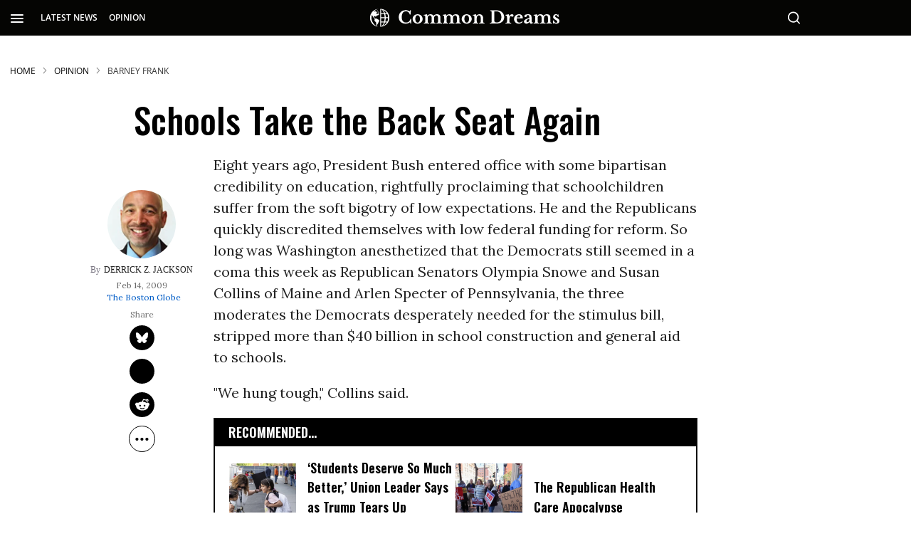

--- FILE ---
content_type: text/html; charset=utf-8
request_url: https://www.commondreams.org/views/2009/02/14/schools-take-back-seat-again
body_size: 146705
content:
<!DOCTYPE html><!-- Powered by RebelMouse. https://www.rebelmouse.com --><html lang="en"><head prefix="og: https://ogp.me/ns# article: https://ogp.me/ns/article#"><script type="application/ld+json">{"@context":"https://schema.org","@type":"BreadcrumbList","itemListElement":[{"@type":"ListItem","id":"https://www.commondreams.org/","item":"https://www.commondreams.org/","name":"HOME","position":1},{"@type":"ListItem","id":"https://www.commondreams.org/opinion","item":"https://www.commondreams.org/opinion","name":"Opinion","position":2},{"@type":"ListItem","id":"https://www.commondreams.org/tag/barney-frank","item":"https://www.commondreams.org/tag/barney-frank","name":"barney frank","position":3}]}</script><script type="application/ld+json">{"@context":"https://schema.org","@graph":[{"@type":"NewsArticle","about":["barney frank","mitch mcconnell","nancy pelosi","rahm emanuel","susan collins","tom harkin"],"articleBody":"Eight years ago, President Bush entered office with some bipartisan credibility on education, rightfully proclaiming that schoolchildren suffer from the soft bigotry of low expectations. He and the Republicans quickly discredited themselves with low federal funding for reform. So long was Washington anesthetized that the Democrats still seemed in a coma this week as Republican Senators Olympia Snowe and Susan Collins of Maine and Arlen Specter of Pennsylvania, the three moderates the Democrats desperately needed for the stimulus bill, stripped more than $40 billion in school construction and general aid to schools. \"We hung tough,\" Collins said. This hanging tough by stringing up public education finally stirred some Democrats into at least playing defense on the stimulus. After all, if so-called Republican moderates had such continued low expectations for education, then you know what the rest of that party was thinking. Despite all the up-front concessions from the Democrats, Senate minority leader Mitch McConnell of Kentucky moaned, \"This bill has only gotten worse. In my view, and in the view of my Republican colleagues, this is not the smart approach.\" Tired of the Republican approach and signaling that Obama's outreach was resulting in more capitulation than compromise, Representative Henry Waxman, the Democrat from California, said of Snowe, Collins, and Specter, \"It's been their way or nothing. We're losing a lot of the jobs that the president wanted because of it.\" Democratic Senator Tom Harkin of Iowa said, \"I think our side gave in too much in order to appease a few people.\" Harkin later elaborated, \"They took a lot of stuff out of education. They took it out of health, school construction, and they put it more into tax issues.\" Massachusetts Representatives Ed Markey, Barney Frank, and Jim McGovern wrote a letter saying they were \"shocked\" that the Senate slashed school construction while adding more money for nuclear weapons. Most important, House Speaker Nancy Pelosi said enough was enough. Saying the cuts to education \"do violence to the future,\" the New York Times wrote that she \"lit into Phil Schiliro, chief congressional lobbyist for the Obama administration and a former senior Capitol Hill aide, and had words for Rahm Emanuel, her former lieutenant, who is now President Obama's chief of staff.\" The Associated Press quoted her as saying, \"We had to make sure the investment in education\" was in the bill. The Democrats could not get back a separate line item for new school construction. The best they could do is work with the state stabilization fund. The House originally proposed $79 billion. The Senate, cowed by Collins, Snowe, and Specter, had slashed it to $39 billion. The final agreement called for $54 billion, out of which $40.6 billion would go to local school districts. Out of the $40.6 billion, up to $10 billion could be used for school repairs. This, of course, was better than the shutout by the Senate. But no one knows what \"up to $10 billion\" really means, since the money comes out of the same pot that mayors and school superintendents need to fill other budget gaps and avoid layoffs. Pelosi hailed the compromise as \"historic and transformational.\" It was a start, but let's not get hysterical about transformation, when education advocates had to fight so hard for crumbling schools while Congress granted collapsing General Motors an 11th-hour, $3.2 billion tax break, and purchases of new cars can avail themselves of $5 billion of tax breaks. In 1995, the General Accounting Office said that $112 billion was needed to renovate and replace the nation's crumbling schools. In 1997, the Republicans killed the mere $5 billion President Clinton proposed to repair them. With such complete neglect, the amount needed for repairs exploded to $266 billion by the time Bush took office, according to researchers at the University of Wisconsin-Milwaukee and Kansas State University. The need has stayed about the same ever since, and little in the federal stimulus package changes that. Collins is proud of hanging tough. For America's schoolchildren, that means tough luck.","author":{"@type":"Person","description":"Derrick Z. Jackson is a Pulitzer Prize finalist; a National Headliner and Scripps Howard winner; a 14-time winner from the National Association of Black Journalists; and co-author of The Puffin Plan (2020, Tumblehome), the 2021 winner in Teen Nonfiction from the Independent Book Publishers Association.","identifier":"25381228","image":{"@type":"ImageObject","url":"https://www.commondreams.org/media-library/eyJhbGciOiJIUzI1NiIsInR5cCI6IkpXVCJ9.eyJpbWFnZSI6Imh0dHBzOi8vYXNzZXRzLnJibC5tcy8zMTk4NzY4Mi9vcmlnaW4ucG5nIiwiZXhwaXJlc19hdCI6MTc4OTY5MzM1NX0.I52Vrw-_y3KNJLYwESQofiFqbCo6E2DnFgJ8dOHAznQ/image.png?width=210"},"name":"derrick-z-jackson","url":"https://www.commondreams.org/author/derrick-z-jackson"},"dateModified":"2022-12-21T22:51:14Z","datePublished":"2009-02-14T13:41:59Z","description":"","headline":"Schools Take the Back Seat Again","image":{"@type":"ImageObject","height":"600","representativeOfPage":"True","url":"","width":"1200"},"isAccessibleForFree":"True","mainEntityOfPage":"https://www.commondreams.org/views/2009/02/14/schools-take-back-seat-again","publisher":{"@id":"https://www.commondreams.org/","@type":"Organization","logo":{"@type":"ImageObject","height":"511","url":"https://assets.rbl.ms/32373543/origin.png","width":"1501"},"name":"Common Dreams","sameAs":["https://en.wikipedia.org/wiki/Common_Dreams","https://www.facebook.com/commondreams.org","https://twitter.com/commondreams"],"url":"https://www.commondreams.org/"},"speakable":{"@type":"SpeakableSpecification","cssSelector":["h1",".widget__subheadline",".social-author",".body-description"]}},{"@id":"https://www.commondreams.org/","@type":"Organization","address":{"@type":"PostalAddress","addressCountry":"USA","addressLocality":"Portland","addressRegion":"Maine","postalCode":"04112","streetAddress":"PO Box 443"},"alternateName":"CommonDreams.org","contactPoint":{"@type":"ContactPoint","availableLanguage":"English","email":"info@commondreams.org","telephone":"+1-207-775-0488","url":"https://www.commondreams.org"},"ethicsPolicy":"https://www.commondreams.org/ethics-policy","logo":{"@type":"ImageObject","height":"511","representativeOfPage":"True","url":"https://assets.rbl.ms/32373543/origin.png","width":"1501"},"name":"Common Dreams","nonprofitStatus":"Nonprofit501c3","publishingPrinciples":"https://www.commondreams.org/publishing-principles","sameAs":["https://en.wikipedia.org/wiki/Common_Dreams","https://www.loc.gov/item/lcwaN0010146/","https://www.facebook.com/commondreams.org","https://twitter.com/commondreams","https://www.instagram.com/commondreams/"],"telephone":"207-775-0488","url":"https://www.commondreams.org/"}]}</script><script type="application/ld+json">



</script><script type="application/ld+json">



</script><meta charset="utf-8"/><link rel="preload" as="font" href="https://fonts.gstatic.com/s/opensans/v34/memvYaGs126MiZpBA-UvWbX2vVnXBbObj2OVTS-muw.woff2" type="font/woff2" crossorigin=""/><link rel="preload" as="font" href="https://fonts.gstatic.com/s/lora/v26/0QIvMX1D_JOuMwr7Iw.woff2" type="font/woff2" crossorigin=""/><link rel="preload" as="font" href="https://fonts.gstatic.com/s/oswald/v49/TK3IWkUHHAIjg75cFRf3bXL8LICs1_Fv40pKlN4NNSeSASz7FmlWHYg.woff2" type="font/woff2" crossorigin=""/><link rel="preload" as="font" href="https://fonts.gstatic.com/s/oswald/v53/TK3_WkUHHAIjg75cFRf3bXL8LICs1y9osUZiZSSUhiCXAA.woff2" type="font/woff2" crossorigin=""/><link rel="preload" as="font" href="https://fonts.gstatic.com/s/roboto/v30/KFOmCnqEu92Fr1Mu4mxK.woff2" type="font/woff2" crossorigin=""/><link rel="canonical" href="https://www.commondreams.org/views/2009/02/14/schools-take-back-seat-again"/><meta property="fb:app_id" content="733420334434180"/><meta name="twitter:site" content="@commondreams"/><meta name="twitter:site:id" content="14296273"/><meta property="og:type" content="article"/><meta property="article:section" content="Opinion"/><meta property="og:url" content="https://www.commondreams.org/views/2009/02/14/schools-take-back-seat-again"/><meta property="og:site_name" content="Common Dreams"/><meta property="og:image" content="https://www.commondreams.org/media-library/eyJhbGciOiJIUzI1NiIsInR5cCI6IkpXVCJ9.eyJpbWFnZSI6Imh0dHBzOi8vYXNzZXRzLnJibC5tcy8zMjEwMDM4OS9vcmlnaW4ucG5nIiwiZXhwaXJlc19hdCI6MTgxMjIyMDI1N30.ErOfRE5hvYF7nWXKN4iUp2dOTKR2-o5weET2FxMgj9A/image.png?width=210"/><meta property="og:image:width" content="210"/><meta property="og:image:height" content="2000"/><meta property="og:title" content="Schools Take the Back Seat Again | Common Dreams"/><meta property="og:description" content="Eight years ago, President Bush entered office with some bipartisan credibility on education, rightfully proclaiming that schoolchildren suffer from the soft bigotry of low expectations. He and the Republicans quickly discredited themselves with low federal funding for reform. So long was Washington..."/><meta name="description" content="Eight years ago, President Bush entered office with some bipartisan credibility on education, rightfully proclaiming that schoolchildren suffer from the soft bigotry of low expectations. He and the Republicans quickly discredited themselves with low federal funding for reform. So long was Washington..."/><meta name="keywords" content="barney frank, mitch mcconnell, nancy pelosi, rahm emanuel, susan collins, tom harkin"/><meta name="referrer" content="always"/><meta name="twitter:card" content="summary"/><link rel="preconnect" href="https://assets.rebelmouse.io/" crossorigin="anonymous"/><link rel="preconnect" href="https://user-stats.rbl.ms/" crossorigin="anonymous"/><link rel="preconnect" href="https://pages-stats.rbl.ms/" crossorigin="anonymous"/><!--link rel="preload" href="https://static.rbl.ms/static/fonts/fontawesome/fontawesome-mini.woff" as="font" type="font/woff2" crossorigin--><script class="rm-i-script">window.REBELMOUSE_BOOTSTRAP_DATA = {"isUserLoggedIn": false, "site": {"id": 25320514, "isCommunitySite": false}, "runner": {"id": 25320514}, "post": {"id": 2658883999, "sections": [0, 582337540, 582336717, 578757534], "shareUrl": "https%3A%2F%2Fwww.commondreams.org%2Fviews%2F2009%2F02%2F14%2Fschools-take-back-seat-again", "status": 0, "tags": ["barney frank", "mitch mcconnell", "nancy pelosi", "rahm emanuel", "susan collins", "tom harkin"]}, "path": "/views/2009/02/14/schools-take-back-seat-again", "pathParams": {}, "resourceId": "pp_2658883999", "fbId": "733420334434180", "fbAppVersion": "v2.5", "clientGaId": "", "messageBusUri": "wss://messages.rebelmouse.io", "section": {"id": null}, "tag": {"slug": null}, "fullBootstrapUrl": "/res/bootstrap/data.js?site_id=25320514\u0026resource_id=pp_2658883999\u0026path_params=%7B%7D\u0026override_device=desktop\u0026post_id=2658883999", "whitelabel_menu": {}, "useRiver": false, "engine": {"recaptchaSiteKey": null, "lazyLoadShortcodeImages": true, "backButtonGoToPage": true, "changeParticleUrlScroll": false, "countKeepReadingAsPageview": true, "defaultVideoPlayer": "", "theoPlayerLibraryLocation": "", "trackPageViewOnParticleUrlScroll": true, "webVitalsSampleRate": 100, "overrideDevicePixelRatio": null, "image_quality_level": 80, "sendEventsToCurrentDomain": false, "enableLoggedOutUserTracking": false, "useSmartLinks2": true}};
    </script><script class="rm-i-script">window.REBELMOUSE_BASE_ASSETS_URL = "https://www.commondreams.org/static/dist/social-ux/";
        window.REBELMOUSE_BASE_SSL_DOMAIN = "https://www.commondreams.org";
        window.REBELMOUSE_TASKS_QUEUE = [];
        window.REBELMOUSE_LOW_TASKS_QUEUE = [];
        window.REBELMOUSE_LOWEST_TASKS_QUEUE = [];
        window.REBELMOUSE_ACTIVE_TASKS_QUEUE = [];
        window.REBELMOUSE_STDLIB = {};
        window.RM_OVERRIDES = {};
        window.RM_AD_LOADER = [];
    </script><script src="https://www.commondreams.org/static/dist/social-ux/main.6bc7945fceb0d1ce31d3.bundle.mjs" class="rm-i-script" type="module" async="async" data-js-app="true" data-src-host="https://www.commondreams.org" data-src-file="main.mjs"></script><script src="https://www.commondreams.org/static/dist/social-ux/main.da8512cbfe75950eb816.bundle.js" class="rm-i-script" nomodule="nomodule" defer="defer" data-js-app="true" data-src-host="https://www.commondreams.org" data-src-file="main.js"></script><script src="https://www.commondreams.org/static/dist/social-ux/runtime.5f2854bedb02943ff2a5.bundle.mjs" class="rm-i-script" type="module" async="async" data-js-app="true" data-src-host="https://www.commondreams.org" data-src-file="runtime.mjs"></script><script src="https://www.commondreams.org/static/dist/social-ux/runtime.5fe7c9a46d72403f8fd3.bundle.js" class="rm-i-script" nomodule="nomodule" defer="defer" data-js-app="true" data-src-host="https://www.commondreams.org" data-src-file="runtime.js"></script><!-- we collected enough need to fix it first before turn in back on--><!--script src="//cdn.ravenjs.com/3.16.0/raven.min.js" crossorigin="anonymous"></script--><!--script type="text/javascript">
        Raven.config('https://6b64f5cc8af542cbb920e0238864390a@sentry.io/147999').install();
    </script--><script class="rm-i-script">
        if ('serviceWorker' in navigator) {
          window.addEventListener('load', function() {
            navigator.serviceWorker.register('/sw.js').then(function(registration) {
              console.log('ServiceWorker registration successful with scope: ', registration.scope);
            }, function(err) {
              console.log('ServiceWorker registration failed: ', err);
            });
          });
        } else {
          console.log('ServiceWorker not enabled');
        }
    </script><script class="rm-i-script">
        // fallback error prone google tag setup
        var googletag = googletag || {};
        googletag.cmd = googletag.cmd || [];
    </script><meta http-equiv="X-UA-Compatible" content="IE=edge"/><link rel="alternate" type="application/rss+xml" title="Common Dreams" href="/feeds/opinion.rss"/><meta name="viewport" content="width=device-width,initial-scale=1,minimum-scale=1.0"/><!-- TODO: move the default value from here --><title>Opinion | Schools Take the Back Seat Again | Common Dreams</title><style class="rm-i-styles">
        article,aside,details,figcaption,figure,footer,header,hgroup,nav,section{display:block;}audio,canvas,video{display:inline-block;}audio:not([controls]){display:none;}[hidden]{display:none;}html{font-size:100%;-webkit-text-size-adjust:100%;-ms-text-size-adjust:100%;}body{margin:0;font-size:1em;line-height:1.4;}body,button,input,select,textarea{font-family:Tahoma,sans-serif;color:#5A5858;}::-moz-selection{background:#145A7C;color:#fff;text-shadow:none;}::selection{background:#145A7C;color:#fff;text-shadow:none;}:focus{outline:5px auto #2684b1;}a:hover,a:active{outline:0;}abbr[title]{border-bottom:1px dotted;}b,strong{font-weight:bold;}blockquote{margin:1em 40px;}dfn{font-style:italic;}hr{display:block;height:1px;border:0;border-top:1px solid #ccc;margin:1em 0;padding:0;}ins{background:#ff9;color:#000;text-decoration:none;}mark{background:#ff0;color:#000;font-style:italic;font-weight:bold;}pre,code,kbd,samp{font-family:monospace,serif;_font-family:'courier new',monospace;font-size:1em;}pre{white-space:pre;white-space:pre-wrap;word-wrap:break-word;}q{quotes:none;}q:before,q:after{content:"";content:none;}small{font-size:85%;}sub,sup{font-size:75%;line-height:0;position:relative;vertical-align:baseline;}sup{top:-0.5em;}sub{bottom:-0.25em;}ul,ol{margin:1em 0;padding:0 0 0 40px;}dd{margin:0 0 0 40px;}nav ul,nav ol{list-style:none;list-style-image:none;margin:0;padding:0;}img{border:0;-ms-interpolation-mode:bicubic;vertical-align:middle;}svg:not(:root){overflow:hidden;}figure{margin:0;}form{margin:0;}fieldset{border:0;margin:0;padding:0;}label{cursor:pointer;}legend{border:0;padding:0;}button,input{line-height:normal;}button,input[type="button"],input[type="reset"],input[type="submit"]{cursor:pointer;-webkit-appearance:button;}input[type="checkbox"],input[type="radio"]{box-sizing:border-box;padding:0;}input[type="search"]{-webkit-appearance:textfield;box-sizing:content-box;}input[type="search"]::-webkit-search-decoration{-webkit-appearance:none;}button::-moz-focus-inner,input::-moz-focus-inner{border:0;padding:0;}textarea{overflow:auto;vertical-align:top;resize:vertical;}input:invalid,textarea:invalid{background-color:#fccfcc;}table{border-collapse:collapse;border-spacing:0;}td{vertical-align:top;}.ir{display:block;border:0;text-indent:-999em;overflow:hidden;background-color:transparent;background-repeat:no-repeat;text-align:left;direction:ltr;}.ir br{display:none;}.hidden{display:none !important;visibility:hidden;}.visuallyhidden{border:0;clip:rect(0 0 0 0);height:1px;margin:-1px;overflow:hidden;padding:0;position:absolute;width:1px;}.visuallyhidden.focusable:active,.visuallyhidden.focusable:focus{clip:auto;height:auto;margin:0;overflow:visible;position:static;width:auto;}.invisible{visibility:hidden;}.clearfix:before,.clearfix:after{content:"";display:table;}.clearfix:after{clear:both;}.clearfix{zoom:1;}.zindex20{z-index:20;}.zindex30{z-index:30;}.zindex40{z-index:40;}.zindex50{z-index:50;}html{font-size:10px;font-family:"Open Sans",sans-serif;line-height:1.4;color:rgba(51, 51, 51, 1);font-weight:normal;}body,button,input,select,textarea{font-family:"Open Sans",sans-serif;color:rgba(51, 51, 51, 1);}.col,body{font-size:1.6rem;line-height:1.4;}a{color:black;text-decoration:none;}a:hover{color:#757575;text-decoration:none;}.with-primary-color{color:black;}.with-primary-color:hover{color:#757575;}.js-tab,.js-keep-reading,.js-toggle{cursor:pointer;}.noselect{-webkit-touch-callout:none;-webkit-user-select:none;-khtml-user-select:none;-moz-user-select:none;-ms-user-select:none;user-select:none;}.tabs__tab{display:inline-block;padding:10px;}.tabs__tab-content{display:none;}.tabs__tab-content.active{display:block;}button:focus,input[type="text"],input[type="email"]{outline:0;}audio,canvas,iframe,img,svg,video{vertical-align:middle;max-width:100%;}textarea{resize:vertical;}.main{background-color:transparent;position:relative;overflow:hidden;}.valign-wrapper{display:-webkit-flex;display:-ms-flexbox;display:flex;-webkit-align-items:center;-ms-flex-align:center;align-items:center;}.valign-wrapper .valign{display:block;}#notification{position:fixed;}.article-module__controls-placeholder{position:absolute;}.display-block{display:block;}.cover-all{position:absolute;width:100%;height:100%;}.full-width{width:100%;}.fa{font-family:FontAwesome,"fontawesome-mini" !important;}.fa.fa-instagram{font-size:1.15em;}.fa-googleplus:before{content:"\f0d5";}.post-partial,.overflow-visible{overflow:visible !important;}.attribute-data{margin:0 10px 10px 0;padding:5px 10px;background-color:black;color:white;border-radius:3px;margin-bottom:10px;display:inline-block;}.attribute-data[value=""]{display:none;}.badge{display:inline-block;overflow:hidden;}.badge-image{border-radius:100%;}.js-expandable.expanded .js-expand,.js-expandable:not(.expanded) .js-contract{display:none;}.js-scroll-trigger{display:block;width:100%;}.sticky-target:not(.legacy){position:fixed;opacity:0;top:0;will-change:transform;transform:translate3d(0px,0px,0px);}.sticky-target.legacy{position:relative;}.sticky-target.legacy.sticky-active{position:fixed;}.color-inherit:hover,.color-inherit{color:inherit;}.js-appear-on-expand{transition:all 350ms;height:0;overflow:hidden;opacity:0;}.content-container{display:none;}.expanded .content-container{display:block;}.expanded .js-appear-on-expand{opacity:1;height:auto;}.logged-out-user .js-appear-on-expand{height:0;opacity:0;}.h1,.h2{margin:0;padding:0;font-size:1em;font-weight:normal;}.lazyload-placeholder{display:none;position:absolute;text-align:center;background:rgba(0,0,0,0.1);top:0;bottom:0;left:0;right:0;}div[runner-lazy-loading] .lazyload-placeholder,iframe[runner-lazy-loading] + .lazyload-placeholder{display:block;}.abs-pos-center{position:absolute;top:0;bottom:0;left:0;right:0;margin:auto;}.relative{position:relative;}.runner-spinner{position:absolute;top:0;bottom:0;left:0;right:0;margin:auto;width:50px;}.runner-spinner:before{content:"";display:block;padding-top:100%;}.rm-non-critical-loaded .runner-spinner-circular{animation:rotate 2s linear infinite;height:100%;transform-origin:center center;width:100%;position:absolute;top:0;bottom:0;left:0;right:0;margin:auto;}.position-relative{position:relative;}.collection-button{display:inline-block;}.rm-non-critical-loaded .runner-spinner-path{stroke-dasharray:1,200;stroke-dashoffset:0;animation:dash 1.5s ease-in-out infinite,color 6s ease-in-out infinite;stroke-linecap:round;}.pagination-container .pagination-wrapper{display:flex;align-items:center;}.pagination-container .pagination-wrapper a{color:rgba(59,141,242,1);margin:0 5px;}@keyframes rotate{100%{transform:rotate(360deg);}}@keyframes dash{0%{stroke-dasharray:1,200;stroke-dashoffset:0;}50%{stroke-dasharray:89,200;stroke-dashoffset:-35px;}100%{stroke-dasharray:89,200;stroke-dashoffset:-124px;}}@keyframes color{100%,0%{stroke:rgba(255,255,255,1);}40%{stroke:rgba(255,255,255,0.6);}66%{stroke:rgba(255,255,255,0.9);}80%,90%{stroke:rgba(255,255,255,0.7);}}.js-section-loader-feature-container > .slick-list > .slick-track > .slick-slide:not(.slick-active){height:0;visibility:hidden;}.rebellt-item-media-container .instagram-media{margin-left:auto !important;margin-right:auto !important;}.js-hidden-panel{position:fixed;top:0;left:0;right:0;transition:all 300ms;z-index:10;}.js-hidden-panel.active{transform:translate3d(0,-100%,0);}.content{margin-left:auto;margin-right:auto;max-width:1100px;width:90%;}.ad-tag{text-align:center;}.ad-tag__inner{display:inline-block;}.content .ad-tag{margin-left:-5%;margin-right:-5%;}@media (min-width:768px){.content .ad-tag{margin-left:auto;margin-right:auto;}}.user-prefs{display:none;}.no-mb:not(:last-child){margin-bottom:0;}.no-mt:not(:first-child){margin-top:0;}.sm-mt-0:not(:empty):before,.sm-mt-1:not(:empty):before,.sm-mt-2:not(:empty):before,.sm-mb-0:not(:empty):after,.sm-mb-1:not(:empty):after,.sm-mb-2:not(:empty):after,.md-mt-0:not(:empty):before,.md-mt-1:not(:empty):before,.md-mt-2:not(:empty):before,.md-mb-0:not(:empty):after,.md-mb-1:not(:empty):after,.md-mb-2:not(:empty):after,.lg-mt-0:not(:empty):before,.lg-mt-1:not(:empty):before,.lg-mt-2:not(:empty):before,.lg-mb-0:not(:empty):after,.lg-mb-1:not(:empty):after,.lg-mb-2:not(:empty):after{content:'';display:block;overflow:hidden;}.sm-mt-0:not(:empty):before{margin-bottom:0;}.sm-mt-0 > *{margin-top:0;}.sm-mt-1:not(:empty):before{margin-bottom:-10px;}.sm-mt-1 > *{margin-top:10px;}.sm-mt-2:not(:empty):before{margin-bottom:-20px;}.sm-mt-2 > *{margin-top:20px;}.sm-mb-0:not(:empty):after{margin-top:0;}.sm-mb-0 > *{margin-bottom:0;}.sm-mb-1:not(:empty):after{margin-top:-10px;}.sm-mb-1 > *{margin-bottom:10px;}.sm-mb-2:not(:empty):after{margin-top:-20px;}.sm-mb-2 > *{margin-bottom:20px;}@media (min-width:768px){.md-mt-0:not(:empty):before{margin-bottom:0;}.md-mt-0 > *{margin-top:0;}.md-mt-1:not(:empty):before{margin-bottom:-10px;}.md-mt-1 > *{margin-top:10px;}.md-mt-2:not(:empty):before{margin-bottom:-20px;}.md-mt-2 > *{margin-top:20px;}.md-mb-0:not(:empty):after{margin-top:0;}.md-mb-0 > *{margin-bottom:0;}.md-mb-1:not(:empty):after{margin-top:-10px;}.md-mb-1 > *{margin-bottom:10px;}.md-mb-2:not(:empty):after{margin-top:-20px;}.md-mb-2 > *{margin-bottom:20px;}}@media (min-width:1024px){.lg-mt-0:not(:empty):before{margin-bottom:0;}.lg-mt-0 > *{margin-top:0;}.lg-mt-1:not(:empty):before{margin-bottom:-10px;}.lg-mt-1 > *{margin-top:10px;}.lg-mt-2:not(:empty):before{margin-bottom:-20px;}.lg-mt-2 > *{margin-top:20px;}.lg-mb-0:not(:empty):after{margin-top:0;}.lg-mb-0 > *{margin-bottom:0;}.lg-mb-1:not(:empty):after{margin-top:-10px;}.lg-mb-1 > *{margin-bottom:10px;}.lg-mb-2:not(:empty):after{margin-top:-20px;}.lg-mb-2 > *{margin-bottom:20px;}}.sm-cp-0{padding:0;}.sm-cp-1{padding:10px;}.sm-cp-2{padding:20px;}@media (min-width:768px){.md-cp-0{padding:0;}.md-cp-1{padding:10px;}.md-cp-2{padding:20px;}}@media (min-width:1024px){.lg-cp-0{padding:0;}.lg-cp-1{padding:10px;}.lg-cp-2{padding:20px;}}.mb-2 > *{margin-bottom:20px;}.mb-2 > :last-child{margin-bottom:0;}.v-sep > *{margin-bottom:20px;}@media (min-width:768px){.v-sep > *{margin-bottom:40px;}}.v-sep > *:last-child{margin-bottom:0;}@media only screen and (max-width:767px){.hide-mobile{display:none !important;}}@media only screen and (max-width:1023px){.hide-tablet-and-mobile{display:none !important;}}@media only screen and (min-width:768px){.hide-tablet-and-desktop{display:none !important;}}@media only screen and (min-width:768px) and (max-width:1023px){.hide-tablet{display:none !important;}}@media only screen and (min-width:1024px){.hide-desktop{display:none !important;}}.row.px10{margin-left:-10px;margin-right:-10px;}.row.px10 > .col{padding-left:10px;padding-right:10px;}.row.px20{margin-left:-20px;margin-right:-20px;}.row.px20 > .col{padding-left:20px;padding-right:20px;}.row{margin-left:auto;margin-right:auto;overflow:hidden;}.row:after{content:'';display:table;clear:both;}.row:not(:empty){margin-bottom:-20px;}.col{margin-bottom:20px;}@media (min-width:768px){.col{margin-bottom:40px;}.row:not(:empty){margin-bottom:-40px;}}.row .col{float:left;box-sizing:border-box;}.row .col.pull-right{float:right;}.row .col.s1{width:8.3333333333%;}.row .col.s2{width:16.6666666667%;}.row .col.s3{width:25%;}.row .col.s4{width:33.3333333333%;}.row .col.s5{width:41.6666666667%;}.row .col.s6{width:50%;}.row .col.s7{width:58.3333333333%;}.row .col.s8{width:66.6666666667%;}.row .col.s9{width:75%;}.row .col.s10{width:83.3333333333%;}.row .col.s11{width:91.6666666667%;}.row .col.s12{width:100%;}@media only screen and (min-width:768px){.row .col.m1{width:8.3333333333%;}.row .col.m2{width:16.6666666667%;}.row .col.m3{width:25%;}.row .col.m4{width:33.3333333333%;}.row .col.m5{width:41.6666666667%;}.row .col.m6{width:50%;}.row .col.m7{width:58.3333333333%;}.row .col.m8{width:66.6666666667%;}.row .col.m9{width:75%;}.row .col.m10{width:83.3333333333%;}.row .col.m11{width:91.6666666667%;}.row .col.m12{width:100%;}}@media only screen and (min-width:1024px){.row .col.l1{width:8.3333333333%;}.row .col.l2{width:16.6666666667%;}.row .col.l3{width:25%;}.row .col.l4{width:33.3333333333%;}.row .col.l5{width:41.6666666667%;}.row .col.l6{width:50%;}.row .col.l7{width:58.3333333333%;}.row .col.l8{width:66.6666666667%;}.row .col.l9{width:75%;}.row .col.l10{width:83.3333333333%;}.row .col.l11{width:91.6666666667%;}.row .col.l12{width:100%;}}.widget{position:relative;box-sizing:border-box;}.widget:hover .widget__headline a{color:#757575;}.widget__headline{font-family:"Open Sans",sans-serif;color:rgba(51, 51, 51, 1);cursor:pointer;}.widget__headline-text{font-family:inherit;color:inherit;word-break:break-word;}.widget__section-text{display:block;}.image,.widget__image{background-position:center;background-repeat:no-repeat;background-size:cover;display:block;z-index:0;}.widget__play{position:absolute;width:100%;height:100%;text-align:center;}.rm-widget-image-holder{position:relative;}.rm-video-holder{position:absolute;width:100%;height:100%;top:0;left:0;}.rm-zindex-hidden{display:none;z-index:-1;}.rm-widget-image-holder .widget__play{top:0;left:0;}.image.no-image{background-color:#e4e4e4;}.widget__video{position:relative;}.widget__video .rm-scrop-spacer{padding-bottom:56.25%;}.widget__video.rm-video-tiktok{max-width:605px;}.widget__video video,.widget__video iframe{position:absolute;top:0;left:0;height:100%;}.widget__product-vendor{font-size:1.5em;line-height:1.5;margin:25px 0;}.widget__product-buy-link{margin:15px 0;}.widget__product-buy-link-btn{background-color:#000;color:#fff;display:inline-block;font-size:1.6rem;line-height:1em;padding:1.25rem;font-weight:700;}.widget__product-buy-btn:hover{color:#fff;}.widget__product-price{font-size:1.5em;line-height:1.5;margin:25px 0;}.widget__product-compare-at-price{text-decoration:line-through;}.rebellt-item.is--mobile,.rebellt-item.is--tablet{margin-bottom:0.85em;}.rebellt-item.show_columns_on_mobile.col2,.rebellt-item.show_columns_on_mobile.col3{display:inline-block;vertical-align:top;}.rebellt-item.show_columns_on_mobile.col2{width:48%;}.rebellt-item.show_columns_on_mobile.col3{width:32%;}@media only screen and (min-width:768px){.rebellt-item.col2:not(.show_columns_on_mobile),.rebellt-item.col3:not(.show_columns_on_mobile){display:inline-block;vertical-align:top;}.rebellt-item.col2:not(.show_columns_on_mobile){width:48%;}.rebellt-item.col3:not(.show_columns_on_mobile){width:32%;}}.rebellt-item.parallax{background-size:cover;background-attachment:fixed;position:relative;left:calc(-50vw + 50%);width:100vw;min-height:100vh;padding:0 20%;box-sizing:border-box;max-width:inherit;text-align:center;z-index:3;}.rebellt-item.parallax.is--mobile{background-position:center;margin-bottom:0;padding:0 15%;}.rebellt-item.parallax.has-description:before,.rebellt-item.parallax.has-description:after{content:"";display:block;padding-bottom:100%;}.rebellt-item.parallax.has-description.is--mobile:before,.rebellt-item.parallax.has-description.is--mobile:after{padding-bottom:90vh;}.rebellt-item.parallax h3,.rebellt-item.parallax p{color:white;text-shadow:1px 0 #000;}.rebellt-item.parallax.is--mobile p{font-size:18px;font-weight:400;}.rebellt-ecommerce h3{font-size:1.8em;margin-bottom:15px;}.rebellt-ecommerce--vendor{font-size:1.5em;line-height:1.5;margin:25px 0;}.rebellt-ecommerce--price{font-size:1.5em;line-height:1.5;margin:25px 0;}.rebellt-ecommerce--compare-at-price{text-decoration:line-through;}.rebellt-ecommerce--buy{margin:15px 0;}.rebellt-ecommerce--btn{background-color:#000;color:#fff;display:inline-block;font-size:1.6rem;line-height:1em;padding:1.25rem;font-weight:700;}.rebellt-ecommerce--btn:hover{color:#fff;}.rebelbar.skin-simple{height:50px;line-height:50px;color:rgba(51, 51, 51, 1);font-size:1.2rem;border-left:none;border-right:none;background-color:#fff;}.rebelbar.skin-simple .rebelbar__inner{position:relative;height:100%;margin:0 auto;padding:0 20px;max-width:1300px;}.rebelbar.skin-simple .logo{float:left;}.rebelbar.skin-simple .logo__image{max-height:50px;max-width:190px;}.rebelbar--fake.skin-simple{position:relative;border-color:#fff;}.rebelbar--fixed.skin-simple{position:absolute;width:100%;z-index:3;}.with-fixed-header .rebelbar--fixed.skin-simple{position:fixed;top:0;}.rebelbar.skin-simple .rebelbar__menu-toggle{position:relative;cursor:pointer;float:left;text-align:center;font-size:0;width:50px;margin-left:-15px;height:100%;color:rgba(51, 51, 51, 1);}.rebelbar.skin-simple i{vertical-align:middle;display:inline-block;font-size:20px;}.rebelbar.skin-simple .rebelbar__menu-toggle:hover{color:#757575;}.rebelbar.skin-simple .rebelbar__section-links{display:none;padding:0 100px 0 40px;overflow:hidden;height:100%;}.rebelbar.skin-simple .rebelbar__section-list{margin:0 -15px;height:100%;}.rebelbar.skin-simple .rebelbar__section-links li{display:inline-block;padding:0 15px;text-align:left;}.rebelbar.skin-simple .rebelbar__section-link{color:rgba(51, 51, 51, 1);display:block;font-size:1.8rem;font-weight:400;text-decoration:none;}.rebelbar.skin-simple .rebelbar__section-link:hover{color:#757575;}.rebelbar.skin-simple .rebelbar__sharebar.sharebar{display:none;}.rebelbar.skin-simple .rebelbar__section-list.js--active .rebelbar__more-sections-button{visibility:visible;}.rebelbar.skin-simple .rebelbar__more-sections-button{cursor:pointer;visibility:hidden;}.rebelbar.skin-simple #rebelbar__more-sections{visibility:hidden;position:fixed;line-height:70px;left:0;width:100%;background-color:#1f1f1f;}.rebelbar.skin-simple #rebelbar__more-sections a{color:white;}.rebelbar.skin-simple #rebelbar__more-sections.opened{visibility:visible;}@media only screen and (min-width:768px){.rebelbar.skin-simple .rebelbar__menu-toggle{margin-right:15px;}.rebelbar.skin-simple{height:100px;line-height:100px;font-weight:700;}.rebelbar.skin-simple .logo__image{max-width:350px;max-height:100px;}.rebelbar.skin-simple .rebelbar__inner{padding:0 40px;}.rebelbar.skin-simple .rebelbar__sharebar.sharebar{float:left;margin-top:20px;margin-bottom:20px;padding-left:40px;}}@media (min-width:960px){.rebelbar.skin-simple .rebelbar__section-links{display:block;}.with-floating-shares .rebelbar.skin-simple .search-form{display:none;}.with-floating-shares .rebelbar.skin-simple .rebelbar__sharebar.sharebar{display:block;}.with-floating-shares .rebelbar.skin-simple .rebelbar__section-links{display:none;}}.menu-global{display:none;width:100%;position:fixed;z-index:3;color:white;background-color:#1a1a1a;height:100%;font-size:1.8rem;overflow-y:auto;overflow-x:hidden;line-height:1.6em;}@media (min-width:768px){.menu-global{display:block;max-width:320px;top:0;-webkit-transform:translate(-320px,0);transform:translate(-320px,0);transform:translate3d(-320px,0,0);}.menu-global,.all-content-wrapper{transition:transform .2s cubic-bezier(.2,.3,.25,.9);}}.menu-overlay{position:fixed;top:-100%;left:0;height:0;width:100%;cursor:pointer;visibility:hidden;opacity:0;transition:opacity 200ms;}.menu-opened .menu-overlay{visibility:visible;height:100%;z-index:1;opacity:1;top:0;}@media only screen and (min-width:768px){.menu-opened .menu-overlay{z-index:10;background:rgba(255,255,255,.6);}}@media (min-width:960px){.logged-out-user .rebelbar.skin-simple .menu-overlay{display:none;}}@media (min-width:600px){.rm-resized-container-5{width:5%;}.rm-resized-container-10{width:10%;}.rm-resized-container-15{width:15%;}.rm-resized-container-20{width:20%;}.rm-resized-container-25{width:25%;}.rm-resized-container-30{width:30%;}.rm-resized-container-35{width:35%;}.rm-resized-container-40{width:40%;}.rm-resized-container-45{width:45%;}.rm-resized-container-50{width:50%;}.rm-resized-container-55{width:55%;}.rm-resized-container-60{width:60%;}.rm-resized-container-65{width:65%;}.rm-resized-container-70{width:70%;}.rm-resized-container-75{width:75%;}.rm-resized-container-80{width:80%;}.rm-resized-container-85{width:85%;}.rm-resized-container-90{width:90%;}.rm-resized-container-95{width:95%;}.rm-resized-container-100{width:100%;}}.rm-embed-container{position:relative;}.rm-embed-container.rm-embed-instagram{max-width:540px;}.rm-embed-container.rm-embed-tiktok{max-width:572px;min-height:721px;}.rm-embed-container.rm-embed-tiktok blockquote,.rm-embed-twitter blockquote{all:revert;}.rm-embed-container.rm-embed-tiktok blockquote{margin-left:0;margin-right:0;position:relative;}.rm-embed-container.rm-embed-tiktok blockquote,.rm-embed-container.rm-embed-tiktok blockquote > iframe,.rm-embed-container.rm-embed-tiktok blockquote > section{width:100%;min-height:721px;display:block;}.rm-embed-container.rm-embed-tiktok blockquote > section{position:absolute;top:0;left:0;right:0;bottom:0;display:flex;align-items:center;justify-content:center;flex-direction:column;text-align:center;}.rm-embed-container.rm-embed-tiktok blockquote > section:before{content:"";display:block;width:100%;height:300px;border-radius:8px;}.rm-embed-container > .rm-embed,.rm-embed-container > .rm-embed-holder{position:absolute;top:0;left:0;}.rm-embed-holder{display:block;height:100%;width:100%;display:flex;align-items:center;}.rm-embed-container > .rm-embed-spacer{display:block;}.rm-embed-twitter{max-width:550px;margin-top:10px;margin-bottom:10px;}.rm-embed-twitter blockquote{position:relative;height:100%;width:100%;flex-direction:column;display:flex;align-items:center;justify-content:center;flex-direction:column;text-align:center;}.rm-embed-twitter:not(.rm-off) .twitter-tweet{margin:0 !important;}.logo__image,.image-element__img,.rm-lazyloadable-image{max-width:100%;height:auto;}.logo__image,.image-element__img{width:auto;}@media (max-width:768px){.rm-embed-spacer.rm-embed-spacer-desktop{display:none;}}@media (min-width:768px){.rm-embed-spacer.rm-embed-spacer-mobile{display:none;}}.sharebar{margin:0 -4px;padding:0;font-size:0;line-height:0;}.sharebar a{color:#fff;}.sharebar a:hover{text-decoration:none;color:#fff;}.sharebar .share,.sharebar .share-plus{display:inline-block;margin:0 4px;font-size:14px;font-weight:400;padding:0 10px;width:20px;min-width:20px;height:40px;line-height:38px;text-align:center;vertical-align:middle;border-radius:2px;}.sharebar .share-plus i,.sharebar .share i{display:inline-block;vertical-align:middle;}.sharebar .hide-button{display:none;}.sharebar.enable-panel .hide-button{display:inline-block;}.sharebar.enable-panel .share-plus{display:none;}.sharebar.with-first-button-caption:not(.enable-panel) .share:first-child{width:68px;}.sharebar.with-first-button-caption:not(.enable-panel) .share:first-child:after{content:'Share';padding-left:5px;vertical-align:middle;}.sharebar--fixed{display:none;position:fixed;bottom:0;z-index:1;text-align:center;width:100%;left:0;margin:20px auto;}.with-floating-shares .sharebar--fixed{display:block;}.sharebar.fly_shared:not(.enable-panel) .share:nth-child(5){display:none;}.share-media-panel .share-media-panel-pinit{position:absolute;right:0;bottom:0;background-color:transparent;}.share-media-panel-pinit_share{background-image:url('/static/img/whitelabel/runner/spritesheets/pin-it-sprite.png');background-color:#BD081C;background-position:-1px -17px;border-radius:4px;float:right;height:34px;margin:7px;width:60px;background-size:194px auto;}.share-media-panel-pinit_share:hover{opacity:.9;}@media (min-width:768px){.sharebar .share-plus .fa,.sharebar .share .fa{font-size:22px;}.sharebar .share,.sharebar .share-plus{padding:0 15px;width:30px;min-width:30px;height:60px;line-height:60px;margin:0 4px;font-size:16px;}.sharebar.with-first-button-caption:not(.enable-panel) .share:first-child{width:180px;}.sharebar.with-first-button-caption:not(.enable-panel) .share:first-child:after{content:'Share this story';padding-left:10px;vertical-align:middle;text-transform:uppercase;}.share-media-panel-pinit_share{background-position:-60px -23px;height:45px;margin:10px;width:80px;}}.action-btn{display:block;font-size:1.6rem;color:black;cursor:pointer;border:2px solid black;border-color:black;border-radius:2px;line-height:1em;padding:1.6rem;font-weight:700;text-align:center;}.action-btn:hover{color:#757575;border:2px solid #757575;border-color:#757575;}.section-headline__text{font-size:3rem;font-weight:700;line-height:1;}.section-headline__text{color:rgba(51, 51, 51, 1);}@media (min-width:768px){.section-headline__text{font-size:3.6rem;}.content__main .section-headline__text{margin-top:-.3rem;margin-bottom:2rem;}}.module-headline__text{font-size:3rem;font-weight:700;}@media (min-width:768px){.module-headline__text{font-size:3.6rem;}}.search-form{position:absolute;top:0;right:20px;z-index:1;}.search-form__text-input{display:none;height:42px;font-size:1.3rem;background-color:#f4f4f4;border:none;color:#8f8f8f;text-indent:10px;padding:0;width:220px;position:absolute;right:-10px;top:0;bottom:0;margin:auto;}.search-form .search-form__submit{display:none;position:relative;border:none;bottom:2px;background-color:transparent;}.search-form__text-input:focus,.search-form__submit:focus{border:0 none;-webkit-box-shadow:none;-moz-box-shadow:none;box-shadow:none;outline:0 none;}.show-search .search-form__close{position:absolute;display:block;top:0;bottom:0;margin:auto;height:1rem;right:-28px;}.search-form__open{vertical-align:middle;bottom:2px;display:inline-block;position:relative;color:rgba(51, 51, 51, 1);font-size:1.9rem;}.show-search .search-form__text-input{display:block;}.show-search .search-form__submit{display:inline-block;vertical-align:middle;padding:0;color:rgba(51, 51, 51, 1);font-size:1.9rem;}.search-form__close,.show-search .search-form__open{display:none;}.quick-search{display:block;border-bottom:1px solid #d2d2d2;padding:24px 0 28px;margin-bottom:20px;position:relative;}.quick-search__submit{background-color:transparent;border:0;padding:0;margin:0;position:absolute;zoom:.75;color:#000;}.quick-search__input{background-color:transparent;border:0;padding:0;font-size:1.5rem;font-weight:700;line-height:3em;padding-left:40px;width:100%;box-sizing:border-box;}@media (min-width:768px){.search-form{right:40px;}.quick-search{margin-bottom:40px;padding:0 0 20px;}.quick-search__submit{zoom:1;}.quick-search__input{line-height:2.2em;padding-left:60px;}}.search-widget{position:relative;}.search-widget__input,.search-widget__submit{border:none;padding:0;margin:0;color:rgba(51, 51, 51, 1);background:transparent;font-size:inherit;line-height:inherit;}.social-links__link{display:inline-block;padding:12px;line-height:0;width:25px;height:25px;border-radius:50%;margin:0 6px;font-size:1.5em;text-align:center;position:relative;vertical-align:middle;color:white;}.social-links__link:hover{color:white;}.social-links__link > span{position:absolute;top:0;left:0;right:0;bottom:0;margin:auto;height:1em;}.article__body{font-family:"Open Sans",sans-serif;}.body-description .horizontal-rule{border-top:2px solid #eee;}.article-content blockquote{border-left:5px solid black;border-left-color:black;color:#656565;padding:0 0 0 25px;margin:1em 0 1em 25px;}.article__splash-custom{position:relative;}.body hr{display:none;}.article-content .media-caption{color:#9a9a9a;font-size:1.4rem;line-height:2;}.giphy-image{margin-bottom:0;}.article-body a{word-wrap:break-word;}.article-content .giphy-image__credits-wrapper{margin:0;}.article-content .giphy-image__credits{color:#000;font-size:1rem;}.article-content .image-media,.article-content .giphy-image .media-photo-credit{display:block;}.tags{color:black;margin:0 -5px;}.tags__item{margin:5px;display:inline-block;}.tags .tags__item{line-height:1;}.slideshow .carousel-control{overflow:hidden;}.shortcode-media .media-caption,.shortcode-media .media-photo-credit{display:block;}@media (min-width:768px){.tags{margin:0 -10px;}.tags__item{margin:10px;}.article-content__comments-wrapper{border-bottom:1px solid #d2d2d2;margin-bottom:20px;padding-bottom:40px;}}.subscription-widget{background:black;padding:30px;}.subscription-widget .module-headline__text{text-align:center;font-size:2rem;font-weight:400;color:#fff;}.subscription-widget .social-links{margin-left:-10px;margin-right:-10px;text-align:center;font-size:0;}.subscription-widget .social-links__link{display:inline-block;vertical-align:middle;width:39px;height:39px;color:#fff;box-sizing:border-box;border-radius:50%;font-size:20px;margin:0 5px;line-height:35px;background:transparent;border:2px solid #fff;border-color:#fff;}.subscription-widget .social-links__link:hover{color:#757575;border-color:#757575;background:transparent;}.subscription-widget .social-links__link .fa-instagram{margin:5px 0 0 1px;}.subscription-widget__site-links{margin:30px -5px;text-align:center;font-size:.8em;}.subscription-widget__site-link{padding:0 5px;color:inherit;}.newsletter-element__form{text-align:center;position:relative;max-width:500px;margin-left:auto;margin-right:auto;}.newsletter-element__submit,.newsletter-element__input{border:0;padding:10px;font-size:1.6rem;font-weight:500;height:40px;line-height:20px;margin:0;}.newsletter-element__submit{color:#fff;position:absolute;top:0;right:0;}.newsletter-element__submit:hover{opacity:.9;}.newsletter-element__input{background:#f4f4f4;width:100%;color:#8f8f8f;padding-right:96px;box-sizing:border-box;}.gdpr-cookie-wrapper{position:relative;left:0;right:0;padding:.5em;box-sizing:border-box;}.gdpr-cookie-controls{text-align:right;}.runner-authors-list{margin-top:0;margin-bottom:0;padding-left:0;list-style-type:none;}.runner-authors-author-wrapper{display:flex;flex-direction:row;flex-wrap:nowrap;justify-content:flex-start;align-items:stretch;align-content:stretch;}.runner-authors-avatar-thumb{display:inline-block;border-radius:100%;width:55px;height:55px;background-repeat:no-repeat;background-position:center;background-size:cover;overflow:hidden;}.runner-authors-avatar-thumb img{width:100%;height:100%;display:block;object-fit:cover;border-radius:100%;}.runner-authors-avatar-fallback{display:flex;align-items:center;justify-content:center;width:100%;height:100%;font-size:12px;line-height:1.1;text-align:center;padding:4px;background:#e0e0e0;color:#555;font-weight:600;text-transform:uppercase;border-radius:100%;overflow:hidden;}.runner-authors-author-info{width:calc(100% - 55px);}.runner-author-name-container{padding:0 6px;}.rm-breadcrumb__list{margin:0;padding:0;}.rm-breadcrumb__item{list-style-type:none;display:inline;}.rm-breadcrumb__item:last-child .rm-breadcrumb__separator{display:none;}.rm-breadcrumb__item:last-child .rm-breadcrumb__link,.rm-breadcrumb__link.disabled{pointer-events:none;color:inherit;}.social-tab-i .share-fb:after,.social-tab-i .share-tw:after{content:none;}.share-buttons .social-tab-i a{margin-right:0;}.share-buttons .social-tab-i li{line-height:1px;float:left;}.share-buttons .social-tab-i ul{margin:0;padding:0;list-style:none;}.share-tab-img{max-width:100%;padding:0;margin:0;position:relative;overflow:hidden;display:inline-block;}.share-buttons .social-tab-i{position:absolute;bottom:0;right:0;margin:0;padding:0;z-index:1;list-style-type:none;}.close-share-mobile,.show-share-mobile{background-color:rgba(0,0,0,.75);}.share-buttons .social-tab-i.show-mobile-share-bar .close-share-mobile,.share-buttons .social-tab-i .show-share-mobile,.share-buttons .social-tab-i .share{width:30px;height:30px;line-height:27px;padding:0;text-align:center;display:inline-block;vertical-align:middle;}.share-buttons .social-tab-i.show-mobile-share-bar .show-share-mobile,.share-buttons .social-tab-i .close-share-mobile{display:none;}.share-buttons .social-tab-i .icons-share{vertical-align:middle;display:inline-block;font:normal normal normal 14px/1 FontAwesome;color:white;}.social-tab-i .icons-share.fb:before{content:'\f09a';}.social-tab-i .icons-share.tw:before{content:'\f099';}.social-tab-i .icons-share.pt:before{content:'\f231';}.social-tab-i .icons-share.tl:before{content:'\f173';}.social-tab-i .icons-share.em:before{content:'\f0e0';}.social-tab-i .icons-share.sprite-shares-close:before{content:'\f00d';}.social-tab-i .icons-share.sprite-shares-share:before{content:'\f1e0';}@media only screen and (max-width:768px){.share-tab-img .social-tab-i{display:block;}.share-buttons .social-tab-i .share{display:none;}.share-buttons .social-tab-i.show-mobile-share-bar .share{display:block;}.social-tab-i li{float:left;}}@media only screen and (min-width:769px){.social-tab-i .close-share-mobile,.social-tab-i .show-share-mobile{display:none !important;}.share-tab-img .social-tab-i{display:none;}.share-tab-img:hover .social-tab-i{display:block;}.share-buttons .social-tab-i .share{width:51px;height:51px;line-height:47px;}.share-buttons .social-tab-i{margin:5px 0 0 5px;top:0;left:0;bottom:auto;right:auto;display:none;}.share-buttons .social-tab-i .share{display:block;}}.accesibility-hidden{border:0;clip:rect(1px 1px 1px 1px);clip:rect(1px,1px,1px,1px);height:1px;margin:-1px;overflow:hidden;padding:0;position:absolute;width:1px;background:#000;color:#fff;}body:not(.rm-non-critical-loaded) .follow-button{display:none;}.posts-custom .posts-wrapper:after{content:"";display:block;margin-bottom:-20px;}.posts-custom .widget{margin-bottom:20px;width:100%;}.posts-custom .widget__headline,.posts-custom .social-date{display:block;}.posts-custom .social-date{color:#a4a2a0;font-size:1.4rem;}.posts-custom[data-attr-layout_headline] .widget{vertical-align:top;}.posts-custom[data-attr-layout_headline="top"] .widget{vertical-align:bottom;}.posts-custom .posts-wrapper{margin-left:0;margin-right:0;font-size:0;line-height:0;}.posts-custom .widget{display:inline-block;}.posts-custom article{margin:0;box-sizing:border-box;font-size:1.6rem;line-height:1.4;}.posts-custom[data-attr-layout_columns="2"] article,.posts-custom[data-attr-layout_columns="3"] article,.posts-custom[data-attr-layout_columns="4"] article{margin:0 10px;}.posts-custom[data-attr-layout_columns="2"] .posts-wrapper,.posts-custom[data-attr-layout_columns="3"] .posts-wrapper,.posts-custom[data-attr-layout_columns="4"] .posts-wrapper{margin-left:-10px;margin-right:-10px;}@media (min-width:768px){.posts-custom[data-attr-layout_columns="2"] .widget{width:50%;}.posts-custom[data-attr-layout_columns="3"] .widget{width:33.3333%;}.posts-custom[data-attr-layout_columns="4"] .widget{width:25%;}}.posts-custom .widget__headline{font-size:1em;font-weight:700;word-wrap:break-word;}.posts-custom .widget__section{display:block;}.posts-custom .widget__head{position:relative;}.posts-custom .widget__head .widget__body{position:absolute;padding:5%;bottom:0;left:0;box-sizing:border-box;width:100%;background:rgba(0,0,0,0.4);background:linear-gradient(transparent 5%,rgba(0,0,0,0.5));}.posts-custom .widget__head .social-author__name,.posts-custom .widget__head .main-author__name,.posts-custom .widget__head .social-author__social-name,.posts-custom .widget__head .main-author__social-name,.posts-custom .widget__head .widget__headline,.posts-custom .widget__head .widget__subheadline{color:white;}.posts-custom .widget__subheadline *{display:inline;}.posts-custom .main-author__avatar,.posts-custom .social-author__avatar{float:left;border-radius:50%;margin-right:8px;height:30px;width:30px;min-width:30px;overflow:hidden;position:relative;}.posts-custom .main-author__name,.posts-custom .social-author__name{color:#1f1f1f;font-size:1.4rem;font-weight:700;line-height:1.4;display:inline;overflow:hidden;text-overflow:ellipsis;white-space:nowrap;position:relative;}.posts-custom .main-author__social-name,.posts-custom .social-author__social-name{color:#757575;display:block;font-size:1.2rem;line-height:0.8em;}.posts-custom .main-author__name:hover,.posts-custom .social-author__name:hover,.posts-custom .main-author__social-name:hover,.posts-custom .social-author__social-name:hover{color:#757575;}.posts-custom[data-attr-layout_carousel] .posts-wrapper:after{margin-bottom:0 !important;}.posts-custom[data-attr-layout_carousel] .widget{margin-bottom:0 !important;}.posts-custom[data-attr-layout_carousel][data-attr-layout_columns="1"] .posts-wrapper:not(.slick-initialized) .widget:not(:first-child),.posts-custom[data-attr-layout_carousel]:not([data-attr-layout_columns="1"]) .posts-wrapper:not(.slick-initialized){display:none !important;}.posts-custom .slick-arrow{position:absolute;top:0;bottom:0;width:7%;max-width:60px;min-width:45px;min-height:60px;height:15%;color:white;border:0;margin:auto 10px;background:black;z-index:1;cursor:pointer;font-size:1.6rem;line-height:1;opacity:0.9;}.posts-custom .slick-prev{left:0;}.posts-custom .slick-next{right:0;}.posts-custom .slick-arrow:before{position:absolute;left:0;right:0;width:13px;bottom:0;top:0;margin:auto;height:16px;}.posts-custom .slick-arrow:hover{background:#757575;opacity:1;}.posts-custom .slick-dots{display:block;padding:10px;box-sizing:border-box;text-align:center;margin:0 -5px;}.posts-custom .slick-dots li{display:inline-block;margin:0 5px;}.posts-custom .slick-dots button{font-size:0;width:10px;height:10px;display:inline-block;line-height:0;border:0;background:black;border-radius:7px;padding:0;margin:0;vertical-align:middle;outline:none;}.posts-custom .slick-dots .slick-active button,.posts-custom .slick-dots button:hover{background:#757575;}.posts-custom hr{display:none;}.posts-custom{font-family:"Open Sans",sans-serif;}.posts-custom blockquote{border-left:5px solid black;border-left-color:black;color:#656565;padding:0 0 0 25px;margin:1em 0 1em 25px;}.posts-custom .media-caption{color:#9a9a9a;font-size:1.4rem;line-height:2;}.posts-custom a{word-wrap:break-word;}.posts-custom .giphy-image__credits-wrapper{margin:0;}.posts-custom .giphy-image__credits{color:#000;font-size:1rem;}.posts-custom .body .image-media,.posts-custom .body .giphy-image .media-photo-credit{display:block;}.posts-custom .widget__shares.enable-panel .share-plus,.posts-custom .widget__shares:not(.enable-panel) .hide-button{display:none;}.posts-custom .widget__shares{margin-left:-10px;margin-right:-10px;font-size:0;}.posts-custom .widget__shares a{display:inline-block;padding:5px;line-height:0;width:25px;height:25px;border-radius:50%;margin:0 10px;font-size:1.5rem;text-align:center;position:relative;vertical-align:middle;color:white;}.posts-custom .widget__shares a:hover{color:white;}.posts-custom .widget__shares i{position:absolute;top:0;left:0;right:0;bottom:0;margin:auto;height:1em;}.infinite-scroll-wrapper:not(.rm-loading){width:1px;height:1px;}.infinite-scroll-wrapper.rm-loading{width:1px;}.rm-loadmore-placeholder.rm-loading{display:block;width:100%;}.post-splash-custom,.post-splash-custom .widget__head{position:relative;}.post-splash-custom .widget__head .widget__body{position:absolute;padding:5%;bottom:0;left:0;box-sizing:border-box;width:100%;background:rgba(0,0,0,.4);background:-webkit-linear-gradient(transparent 5%,rgba(0,0,0,.5));background:-o-linear-gradient(transparent 5%,rgba(0,0,0,.5));background:-moz-linear-gradient(transparent 5%,rgba(0,0,0,.5));background:linear-gradient(transparent 5%,rgba(0,0,0,.5));}.post-splash-custom .headline{font-size:2rem;font-weight:700;position:relative;}.post-splash-custom .post-controls{position:absolute;top:0;left:0;z-index:2;}.post-splash-custom hr{display:none;}.post-splash-custom .widget__section{display:block;}.post-splash-custom .post-date{display:block;}.post-splash-custom .photo-credit p,.post-splash-custom .photo-credit a{font-size:1.1rem;margin:0;}.post-splash-custom .widget__subheadline *{display:inline;}.post-splash-custom .widget__image .headline,.post-splash-custom .widget__image .photo-credit,.post-splash-custom .widget__image .photo-credit p,.post-splash-custom .widget__image .photo-credit a,.post-splash-custom .widget__image .post-date{color:#fff;}@media (min-width:768px){.post-splash-custom .headline{font-size:3.6rem;}}.post-splash-custom .widget__shares.enable-panel .share-plus,.post-splash-custom .widget__shares:not(.enable-panel) .hide-button{display:none;}.post-splash-custom .widget__shares{margin-left:-10px;margin-right:-10px;font-size:0;}.post-splash-custom .widget__shares a{display:inline-block;padding:5px;line-height:0;width:25px;height:25px;border-radius:50%;margin:0 10px;font-size:1.5rem;text-align:center;position:relative;vertical-align:middle;color:white;}.post-splash-custom .widget__shares a:hover{color:white;}.post-splash-custom .widget__shares i{position:absolute;top:0;left:0;right:0;bottom:0;margin:auto;height:1em;}.post-authors{font-size:1.1em;line-height:1;padding-bottom:20px;margin-bottom:20px;color:#9a9a9a;border-bottom:1px solid #d2d2d2;}.post-authors__name,.post-authors__date{display:inline-block;vertical-align:middle;}.post-authors__name{font-weight:600;}.post-authors__date{margin-left:7px;}.post-authors__fb-like{float:right;overflow:hidden;}.post-authors__fb-like[fb-xfbml-state='rendered']:before{content:'Like us on Facebook';line-height:20px;display:inline-block;vertical-align:middle;margin-right:15px;}.post-authors__list{list-style:none;display:inline-block;vertical-align:middle;margin:0;padding:0;}.post-author{display:inline;}.post-author__avatar{z-index:0;border-radius:100%;object-fit:cover;width:50px;height:50px;}.post-author__avatar,.post-author__name{display:inline-block;vertical-align:middle;}.post-author__bio p{margin:0;}.post-pager{display:table;width:100%;}.post-pager__spacing{display:table-cell;padding:0;width:5px;}.post-pager__btn{display:table-cell;font-size:1.6rem;background:black;color:white;cursor:pointer;line-height:1em;padding:1.6rem;font-weight:700;text-align:center;}.post-pager__btn:hover{background:#757575;color:white;}.post-pager__btn .fa{transition:padding 200ms;}.post-pager__btn:hover .fa{padding:0 5px;}.post-pager__spacing:first-child,.post-pager__spacing:last-child{display:none;}.arrow-link{font-weight:600;font-size:1.5rem;color:black;margin:0 -.5rem;text-align:right;position:relative;}.arrow-link__anchor span{vertical-align:middle;margin:0 .5rem;}.list{display:block;margin-left:-1em;margin-right:-1em;padding:0;}.list__item{display:inline-block;padding:1em;}.logo__anchor{display:block;font-size:0;}.logo__image.with-bounds{max-width:190px;max-height:100px;}@media (min-width:768px){.logo__image.with-bounds{max-width:350px;}}.widget__head .rm-lazyloadable-image{width:100%;}.crop-16x9{padding-bottom:56.25%;}.crop-3x2{padding-bottom:66.6666%;}.crop-2x1{padding-bottom:50%;}.crop-1x2{padding-bottom:200%;}.crop-3x1{padding-bottom:33.3333%;}.crop-1x1{padding-bottom:100%;}.rm-crop-16x9 > .widget__img--tag,.rm-crop-16x9 > div:not(.rm-crop-spacer),.rm-crop-3x2 > .widget__img--tag,.rm-crop-3x2 > div:not(.rm-crop-spacer),.rm-crop-2x1 > .widget__img--tag,.rm-crop-2x1 > div:not(.rm-crop-spacer),.rm-crop-1x2 > .widget__img--tag,.rm-crop-1x2 > div:not(.rm-crop-spacer),.rm-crop-3x1 > .widget__img--tag,.rm-crop-3x1 > div:not(.rm-crop-spacer),.rm-crop-1x1 > .widget__img--tag,.rm-crop-1x1 > div:not(.rm-crop-spacer),.rm-crop-custom > .widget__img--tag,.rm-crop-custom > div:not(.rm-crop-spacer){position:absolute;top:0;left:0;bottom:0;right:0;height:100%;width:100%;object-fit:contain;}.rm-crop-16x9 > .rm-crop-spacer,.rm-crop-3x2 > .rm-crop-spacer,.rm-crop-2x1 > .rm-crop-spacer,.rm-crop-1x2 > .rm-crop-spacer,.rm-crop-3x1 > .rm-crop-spacer,.rm-crop-1x1 > .rm-crop-spacer,.rm-crop-custom > .rm-crop-spacer{display:block;}.rm-crop-16x9 > .rm-crop-spacer{padding-bottom:56.25%;}.rm-crop-3x2 > .rm-crop-spacer{padding-bottom:66.6666%;}.rm-crop-2x1 > .rm-crop-spacer{padding-bottom:50%;}.rm-crop-1x2 > .rm-crop-spacer{padding-bottom:200%;}.rm-crop-3x1 > .rm-crop-spacer{padding-bottom:33.3333%;}.rm-crop-1x1 > .rm-crop-spacer{padding-bottom:100%;}.share-plus{background-color:#afafaf;}.share-plus:hover{background-color:#aaaaaa;}.share-facebook,.share-fb{background-color:#1777f2;}.share-facebook:hover,.share-fb:hover{background-color:#318bff;}.share-twitter,.share-tw{background-color:#50abf1;}.share-twitter:hover,.share-tw:hover{background-color:#00a8e5;}.share-apple{background-color:#000000;}.share-apple:hover{background-color:#333333;}.share-linkedin{background-color:#0077b5;}.share-linkedin:hover{background:#006da8;}.share-pinterest{background-color:#ce1e1f;}.share-pinterest:hover{background:#bb2020;}.share-googleplus{background-color:#df4a32;}.share-googleplus:hover{background-color:#c73c26;}.share-reddit{background-color:#ff4300;}.share-email{background-color:#5e7286;}.share-email:hover{background:#48596b;}.share-tumblr{background-color:#2c4762;}.share-tumblr:hover{background-color:#243c53;}.share-sms{background-color:#ff922b;}.share-sms:hover{background-color:#fd7e14;}.share-whatsapp{background-color:#4dc247;}.share-instagram{background-color:#3f729b;}.share-instagram:hover{background-color:#4B88B9;}.share-youtube{background-color:#cd201f;}.share-youtube:hover{background-color:#EA2524;}.share-linkedin{background-color:#0077b5;}.share-linkedin:hover{background-color:#005d8e;}.share-slack{background-color:#36C5F0;}.share-slack:hover{background-color:#0077b5;}.share-openid{background-color:#F7931E;}.share-openid:hover{background-color:#E6881C;}.share-st{background-color:#eb4924;}.share-copy-link{background-color:#159397;}.listicle-slideshow__thumbnails{margin:0 -0.5%;overflow:hidden;white-space:nowrap;min-height:115px;}.listicle-slideshow__thumbnail{width:19%;margin:0.5%;display:inline-block;cursor:pointer;}.listicle-slideshow-pager{display:none;}.rm-non-critical-loaded .listicle-slideshow-pager{display:contents;}.rm-top-sticky-flexible{position:fixed;z-index:4;top:0;left:0;width:100%;transform:translate3d(0px,0px,0px);}.rm-top-sticky-stuck{position:relative;}.rm-top-sticky-stuck .rm-top-sticky-floater{position:fixed;z-index:4;top:0;left:0;width:100%;transform:translate3d(0px,-200px,0px);}.rm-top-sticky-stuck.rm-stuck .rm-top-sticky-floater{transform:translate3d(0px,0px,0px);}.rm-component{display:contents !important;}.share.share-copy-link.disabled{pointer-events:none;cursor:default}.donate_btn_wrapperz,.nav-donate-btn{min-width:109px}.social-author__name:last-child:after,.share-media-panel{display:none}.social-author__name:after{content:"|";margin:0 2px}.singleAuthor .social-author__name:after{display:none}@media (min-width:768px) and (max-width:1380px){.sticky__blackbar{display:block!important;width:100%}}.normal__blackbar{display:none!important}.body-description .rm-embed.embed-media{margin-block-end:1.5em}@media (max-width:1023px){.social_stream_desktop .social_right{display:none}}#sTop_Bar_0_0_19_0_0_10.row-wrapper {margin:0;padding:0;display:none;}.modal_donor{position:fixed;top:0;right:0;bottom:0;left:0;width:100%;height:100%;background:rgba(0,0,0,0.8);z-index:99999;display:none;flex-direction:row;justify-content:center}.donate_btn{cursor:pointer}.modal_donor_wrapper{width:100%;height:auto;max-height:80%;padding:30px;display:flex;flex-direction:row;justify-content:center;position:absolute;top:50%;left:50%;transform:translate(-50%,-50%);box-sizing:border-box}.modal_donor_inner{background:#fff;padding:0;margin:0;width:100%;max-width:500px;max-height:80%;overflow-y:auto;-ms-overflow-style:none;scrollbar-width:none}.modal_donor_inner::-webkit-scrollbar{display:none}.modal_donor_inner iframe{height:630px!important}.modal_close{position:absolute;top:0;right:0;color:#fff;font-size:32px;cursor:pointer}.modal_donor_inner p{display:inline-block;width:100%;text-align:center;font-size:12px;padding:10px 0;line-height:1.5;margin:0px}@media (min-width:580px){.modal_donor_wrapper{width:auto}}@font-face{font-family:'Open Sans';font-weight:400;font-style:normal;font-display:swap;unicode-range:U+0000-00FF,U+0131,U+0152-0153,U+02BB-02BC,U+02C6,U+02DA,U+02DC,U+2000-206F,U+2074,U+20AC,U+2122,U+2191,U+2193,U+2212,U+2215,U+FEFF,U+FFFD;src:url('https://fonts.gstatic.com/s/opensans/v34/memvYaGs126MiZpBA-UvWbX2vVnXBbObj2OVTS-muw.woff2') format('woff2')}@font-face{font-family:'Open Sans';font-weight:600;font-style:normal;font-display:swap;unicode-range:U+0000-00FF,U+0131,U+0152-0153,U+02BB-02BC,U+02C6,U+02DA,U+02DC,U+2000-206F,U+2074,U+20AC,U+2122,U+2191,U+2193,U+2212,U+2215,U+FEFF,U+FFFD;src:url('https://fonts.gstatic.com/s/opensans/v34/memvYaGs126MiZpBA-UvWbX2vVnXBbObj2OVTS-muw.woff2') format('woff2')}@font-face{font-family:'Open Sans';font-weight:700;font-style:normal;font-display:swap;unicode-range:U+0000-00FF,U+0131,U+0152-0153,U+02BB-02BC,U+02C6,U+02DA,U+02DC,U+2000-206F,U+2074,U+20AC,U+2122,U+2191,U+2193,U+2212,U+2215,U+FEFF,U+FFFD;src:url('https://fonts.gstatic.com/s/opensans/v34/memvYaGs126MiZpBA-UvWbX2vVnXBbObj2OVTS-muw.woff2') format('woff2')}@font-face{font-family:'Open Sans';font-weight:800;font-style:normal;font-display:swap;unicode-range:U+0000-00FF,U+0131,U+0152-0153,U+02BB-02BC,U+02C6,U+02DA,U+02DC,U+2000-206F,U+2074,U+20AC,U+2122,U+2191,U+2193,U+2212,U+2215,U+FEFF,U+FFFD;src:url('https://fonts.gstatic.com/s/opensans/v34/memvYaGs126MiZpBA-UvWbX2vVnXBbObj2OVTS-muw.woff2') format('woff2')}@font-face{font-family:'Lora';font-weight:400;font-style:normal;font-display:swap;unicode-range:U+0000-00FF,U+0131,U+0152-0153,U+02BB-02BC,U+02C6,U+02DA,U+02DC,U+2000-206F,U+2074,U+20AC,U+2122,U+2191,U+2193,U+2212,U+2215,U+FEFF,U+FFFD;src:url('https://fonts.gstatic.com/s/lora/v26/0QIvMX1D_JOuMwr7Iw.woff2') format('woff2')}@font-face{font-family:'Lora';font-weight:600;font-style:normal;font-display:swap;unicode-range:U+0000-00FF,U+0131,U+0152-0153,U+02BB-02BC,U+02C6,U+02DA,U+02DC,U+2000-206F,U+2074,U+20AC,U+2122,U+2191,U+2193,U+2212,U+2215,U+FEFF,U+FFFD;src:url('https://fonts.gstatic.com/s/lora/v26/0QIvMX1D_JOuMwr7Iw.woff2') format('woff2')}@font-face{font-family:"Lora";font-style:normal;font-weight:400;font-display:swap;src:url(https://fonts.gstatic.com/s/lora/v32/0QIvMX1D_JOuMwf7I_FMl_GW8g.woff2)format("woff2");unicode-range:U+0460-052F,U+1C80-1C88,U+20B4,U+2DE0-2DFF,U+A640-A69F,U+FE2E-FE2F}@font-face{font-family:"Lora";font-style:normal;font-weight:400;font-display:swap;src:url(https://fonts.gstatic.com/s/lora/v32/0QIvMX1D_JOuMw77I_FMl_GW8g.woff2)format("woff2");unicode-range:U+0301,U+0400-045F,U+0490-0491,U+04B0-04B1,U+2116}@font-face{font-family:"Lora";font-style:normal;font-weight:400;font-display:swap;src:url(https://fonts.gstatic.com/s/lora/v32/0QIvMX1D_JOuMwX7I_FMl_GW8g.woff2)format("woff2");unicode-range:U+0102-0103,U+0110-0111,U+0128-0129,U+0168-0169,U+01A0-01A1,U+01AF-01B0,U+0300-0301,U+0303-0304,U+0308-0309,U+0323,U+0329,U+1EA0-1EF9,U+20AB}@font-face{font-family:"Lora";font-style:normal;font-weight:400;font-display:swap;src:url(https://fonts.gstatic.com/s/lora/v32/0QIvMX1D_JOuMwT7I_FMl_GW8g.woff2)format("woff2");unicode-range:U+0100-02AF,U+0304,U+0308,U+0329,U+1E00-1E9F,U+1EF2-1EFF,U+2020,U+20A0-20AB,U+20AD-20CF,U+2113,U+2C60-2C7F,U+A720-A7FF}@font-face{font-family:"Lora";font-style:normal;font-weight:400;font-display:swap;src:url(https://fonts.gstatic.com/s/lora/v32/0QIvMX1D_JOuMwr7I_FMl_E.woff2)format("woff2");unicode-range:U+0000-00FF,U+0131,U+0152-0153,U+02BB-02BC,U+02C6,U+02DA,U+02DC,U+0304,U+0308,U+0329,U+2000-206F,U+2074,U+20AC,U+2122,U+2191,U+2193,U+2212,U+2215,U+FEFF,U+FFFD}@font-face{font-family:"Lora";font-style:normal;font-weight:600;font-display:swap;src:url(https://fonts.gstatic.com/s/lora/v32/0QIvMX1D_JOuMwf7I_FMl_GW8g.woff2)format("woff2");unicode-range:U+0460-052F,U+1C80-1C88,U+20B4,U+2DE0-2DFF,U+A640-A69F,U+FE2E-FE2F}@font-face{font-family:"Lora";font-style:normal;font-weight:600;font-display:swap;src:url(https://fonts.gstatic.com/s/lora/v32/0QIvMX1D_JOuMw77I_FMl_GW8g.woff2)format("woff2");unicode-range:U+0301,U+0400-045F,U+0490-0491,U+04B0-04B1,U+2116}@font-face{font-family:"Lora";font-style:normal;font-weight:600;font-display:swap;src:url(https://fonts.gstatic.com/s/lora/v32/0QIvMX1D_JOuMwX7I_FMl_GW8g.woff2)format("woff2");unicode-range:U+0102-0103,U+0110-0111,U+0128-0129,U+0168-0169,U+01A0-01A1,U+01AF-01B0,U+0300-0301,U+0303-0304,U+0308-0309,U+0323,U+0329,U+1EA0-1EF9,U+20AB}@font-face{font-family:"Lora";font-style:normal;font-weight:600;font-display:swap;src:url(https://fonts.gstatic.com/s/lora/v32/0QIvMX1D_JOuMwT7I_FMl_GW8g.woff2)format("woff2");unicode-range:U+0100-02AF,U+0304,U+0308,U+0329,U+1E00-1E9F,U+1EF2-1EFF,U+2020,U+20A0-20AB,U+20AD-20CF,U+2113,U+2C60-2C7F,U+A720-A7FF}@font-face{font-family:"Lora";font-style:normal;font-weight:600;font-display:swap;src:url(https://fonts.gstatic.com/s/lora/v32/0QIvMX1D_JOuMwr7I_FMl_E.woff2)format("woff2");unicode-range:U+0000-00FF,U+0131,U+0152-0153,U+02BB-02BC,U+02C6,U+02DA,U+02DC,U+0304,U+0308,U+0329,U+2000-206F,U+2074,U+20AC,U+2122,U+2191,U+2193,U+2212,U+2215,U+FEFF,U+FFFD}@font-face{font-family:"Oswald";font-style:normal;font-weight:400;font-display:swap;src:url(https://fonts.gstatic.com/s/oswald/v49/TK3_WkUHHAIjg75cFRf3bXL8LICs1_FvsUtiZSSUhiCXABTV.woff2)format("woff2");unicode-range:U+0460-052F,U+1C80-1C88,U+20B4,U+2DE0-2DFF,U+A640-A69F,U+FE2E-FE2F}@font-face{font-family:"Oswald";font-style:normal;font-weight:400;font-display:swap;src:url(https://fonts.gstatic.com/s/oswald/v49/TK3_WkUHHAIjg75cFRf3bXL8LICs1_FvsUJiZSSUhiCXABTV.woff2)format("woff2");unicode-range:U+0301,U+0400-045F,U+0490-0491,U+04B0-04B1,U+2116}@font-face{font-family:"Oswald";font-style:normal;font-weight:400;font-display:swap;src:url(https://fonts.gstatic.com/s/oswald/v49/TK3_WkUHHAIjg75cFRf3bXL8LICs1_FvsUliZSSUhiCXABTV.woff2)format("woff2");unicode-range:U+0102-0103,U+0110-0111,U+0128-0129,U+0168-0169,U+01A0-01A1,U+01AF-01B0,U+0300-0301,U+0303-0304,U+0308-0309,U+0323,U+0329,U+1EA0-1EF9,U+20AB}@font-face{font-family:"Oswald";font-style:normal;font-weight:400;font-display:swap;src:url(https://fonts.gstatic.com/s/oswald/v49/TK3_WkUHHAIjg75cFRf3bXL8LICs1_FvsUhiZSSUhiCXABTV.woff2)format("woff2");unicode-range:U+0100-02AF,U+0304,U+0308,U+0329,U+1E00-1E9F,U+1EF2-1EFF,U+2020,U+20A0-20AB,U+20AD-20CF,U+2113,U+2C60-2C7F,U+A720-A7FF}@font-face{font-family:"Oswald";font-style:normal;font-weight:400;font-display:swap;src:url(https://fonts.gstatic.com/s/oswald/v49/TK3_WkUHHAIjg75cFRf3bXL8LICs1_FvsUZiZSSUhiCXAA.woff2)format("woff2");unicode-range:U+0000-00FF,U+0131,U+0152-0153,U+02BB-02BC,U+02C6,U+02DA,U+02DC,U+0304,U+0308,U+0329,U+2000-206F,U+2074,U+20AC,U+2122,U+2191,U+2193,U+2212,U+2215,U+FEFF,U+FFFD}.blue_sky_icon{background:rgb(238,238,238)}.blue_sky_icon svg{width:17px!important;margin-left:8px}.hamburger-social .blue_sky_icon svg{margin-left:7px}.hamburger-social .social_icon1{display:inline-block;width:32px;height:32px;border-radius:50%;margin:0 0 0 15px;z-index:1}.hamburger-social.bluesky_icons .social_icon1:after,.hamburger-social.bluesky_icons a.social_icon1{background:#000!important}.whitebar_social.bluesky_icons .social_icon:after,.whitebar_social.bluesky_icons a.social_icon{background:rgb(238,238,238)!important}.newsletter_social .signup_flipboard_icon,.newsletter_social .blue_sky_icon{border:1px solid #ffffff66}.posts-custom .fa-twitter:before,.share-twitter,.share-tw,.share-twitter:hover,.share-tw:hover{background-image:url("data:image/svg+xml,%3Csvg xmlns='http://www.w3.org/2000/svg' shape-rendering='geometricPrecision' text-rendering='geometricPrecision' image-rendering='optimizeQuality' fill-rule='evenodd' clip-rule='evenodd' viewBox='0 0 511.999 452.266'%3E%3Cpath fill='white' fill-rule='nonzero' d='M110.985 30.442c58.695 44.217 121.837 133.856 145.013 181.961 23.176-48.105 86.322-137.744 145.016-181.961 42.361-31.897 110.985-56.584 110.985 21.96 0 15.681-8.962 131.776-14.223 150.628-18.272 65.516-84.873 82.228-144.112 72.116 103.55 17.68 129.889 76.238 73 134.8-108.04 111.223-155.288-27.905-167.385-63.554-3.489-10.262-2.991-10.498-6.561 0-12.098 35.649-59.342 174.777-167.382 63.554-56.89-58.562-30.551-117.12 72.999-134.8-59.239 10.112-125.84-6.6-144.112-72.116C8.962 184.178 0 68.083 0 52.402c0-78.544 68.633-53.857 110.985-21.96z' /%3E%3C/svg%3E")}@media (max-width:767px){.posts-custom .fa-twitter:before{font-size:20px!important;position:relative;bottom:0px;left:7px!important;content:"";height:16px!important;display:block}}.infinite_posts_main .all-related-sections a:hover,.home_right .posts-custom .widget__section:hover,.rm-breadcrumb__item a:hover,.tab_mid .posts-custom .widget__section:hover,.infinite_posts_main .widget__section:hover,.infinite_posts_main .post-tags-primary a:hover{text-decoration:underline;color:#000!important}.newsletter_social .signup_flipboard_icon:hover,.newsletter_social .blue_sky_icon:hover{border:1px solid white}.newsletter_social a.social_icon:hover svg rect{stroke-opacity:1}.posts-custom .social-author__name:hover{text-decoration:underline}.share-print:hover,.posts-custom .widget__shares a:hover,.posts-custom .widget__shares .share:hover{background-color:#005DC7}.posts-custom .widget__shares button.share:not(.share-plus){border:none}.show-more:hover{color:white}.widget__show-more{position:relative;overflow:hidden;padding:12px 24px;border:none;background:#005CDF;color:white;font-size:16px;cursor:pointer;z-index:0;border-radius:40px}.widget__show-more::before{content:"";position:absolute;top:50%;left:-40px;width:40px;height:40px;background:linear-gradient(to right,transparent,rgba(255,255,255,0.5),transparent);border-radius:50%;transform:translateY(-50%) scale(0.5);pointer-events:none;opacity:0;animation:none}.widget__show-more:hover::before{animation:circle-ripple-once 0.9s ease-out forwards}@keyframes circle-ripple-once{0%{left:-40px;opacity:1;transform:translateY(-50%) scale(0.5)}50%{opacity:0.5}100%{left:100%;opacity:0;transform:translateY(-50%) scale(2.5)}}@font-face{font-family:'Oswald';font-weight:400;font-style:normal;font-display:swap;unicode-range:U+0000-00FF,U+0131,U+0152-0153,U+02BB-02BC,U+02C6,U+02DA,U+02DC,U+2000-206F,U+2074,U+20AC,U+2122,U+2191,U+2193,U+2212,U+2215,U+FEFF,U+FFFD;src:url('https://fonts.gstatic.com/s/oswald/v49/TK3IWkUHHAIjg75cFRf3bXL8LICs1_Fv40pKlN4NNSeSASz7FmlWHYg.woff2') format('woff2')}@font-face{font-family:'Oswald';font-weight:500;font-style:normal;font-display:swap;unicode-range:U+0000-00FF,U+0131,U+0152-0153,U+02BB-02BC,U+02C6,U+02DA,U+02DC,U+2000-206F,U+2074,U+20AC,U+2122,U+2191,U+2193,U+2212,U+2215,U+FEFF,U+FFFD;src:url('https://fonts.gstatic.com/s/oswald/v49/TK3IWkUHHAIjg75cFRf3bXL8LICs1_Fv40pKlN4NNSeSASz7FmlWHYg.woff2') format('woff2')}@font-face{font-family:'Oswald';font-weight:600;font-style:normal;font-display:swap;unicode-range:U+0000-00FF,U+0131,U+0152-0153,U+02BB-02BC,U+02C6,U+02DA,U+02DC,U+0304,U+0308,U+0329,U+2000-206F,U+2074,U+20AC,U+2122,U+2191,U+2193,U+2212,U+2215,U+FEFF,U+FFFD;src:url('https://fonts.gstatic.com/s/oswald/v53/TK3_WkUHHAIjg75cFRf3bXL8LICs1y9osUZiZSSUhiCXAA.woff2') format('woff2')}@font-face{font-family:'Oswald';font-weight:700;font-style:normal;font-display:swap;unicode-range:U+0000-00FF,U+0131,U+0152-0153,U+02BB-02BC,U+02C6,U+02DA,U+02DC,U+0304,U+0308,U+0329,U+2000-206F,U+2074,U+20AC,U+2122,U+2191,U+2193,U+2212,U+2215,U+FEFF,U+FFFD;src:url('https://fonts.gstatic.com/s/oswald/v53/TK3_WkUHHAIjg75cFRf3bXL8LICs1y9osUZiZSSUhiCXAA.woff2') format('woff2')}@font-face{font-family:"Oswald";font-style:normal;font-weight:400;src:url(https://fonts.gstatic.com/s/oswald/v49/TK3IWkUHHAIjg75cFRf3bXL8LICs1_Fv40pKlN4NNSeSASz7FmlbHYjMdZwlou4.woff2)format("woff2");unicode-range:U+0460-052F,U+1C80-1C88,U+20B4,U+2DE0-2DFF,U+A640-A69F,U+FE2E-FE2F}@font-face{font-family:"Oswald";font-style:normal;font-weight:400;src:url(https://fonts.gstatic.com/s/oswald/v49/TK3IWkUHHAIjg75cFRf3bXL8LICs1_Fv40pKlN4NNSeSASz7FmlSHYjMdZwlou4.woff2)format("woff2");unicode-range:U+0301,U+0400-045F,U+0490-0491,U+04B0-04B1,U+2116}@font-face{font-family:"Oswald";font-style:normal;font-weight:400;src:url(https://fonts.gstatic.com/s/oswald/v49/TK3IWkUHHAIjg75cFRf3bXL8LICs1_Fv40pKlN4NNSeSASz7FmlZHYjMdZwlou4.woff2)format("woff2");unicode-range:U+0102-0103,U+0110-0111,U+0128-0129,U+0168-0169,U+01A0-01A1,U+01AF-01B0,U+0300-0301,U+0303-0304,U+0308-0309,U+0323,U+0329,U+1EA0-1EF9,U+20AB}@font-face{font-family:"Oswald";font-style:normal;font-weight:400;src:url(https://fonts.gstatic.com/s/oswald/v49/TK3IWkUHHAIjg75cFRf3bXL8LICs1_Fv40pKlN4NNSeSASz7FmlYHYjMdZwlou4.woff2)format("woff2");unicode-range:U+0100-02AF,U+0304,U+0308,U+0329,U+1E00-1E9F,U+1EF2-1EFF,U+2020,U+20A0-20AB,U+20AD-20CF,U+2113,U+2C60-2C7F,U+A720-A7FF}@font-face{font-family:"Oswald";font-style:normal;font-weight:400;src:url(https://fonts.gstatic.com/s/oswald/v49/TK3IWkUHHAIjg75cFRf3bXL8LICs1_Fv40pKlN4NNSeSASz7FmlWHYjMdZwl.woff2)format("woff2");unicode-range:U+0000-00FF,U+0131,U+0152-0153,U+02BB-02BC,U+02C6,U+02DA,U+02DC,U+0304,U+0308,U+0329,U+2000-206F,U+2074,U+20AC,U+2122,U+2191,U+2193,U+2212,U+2215,U+FEFF,U+FFFD}@font-face{font-family:"Oswald";font-style:normal;font-weight:500;src:url(https://fonts.gstatic.com/s/oswald/v49/TK3IWkUHHAIjg75cFRf3bXL8LICs1_Fv40pKlN4NNSeSASz7FmlbHYjMdZwlou4.woff2)format("woff2");unicode-range:U+0460-052F,U+1C80-1C88,U+20B4,U+2DE0-2DFF,U+A640-A69F,U+FE2E-FE2F}@font-face{font-family:"Oswald";font-style:normal;font-weight:500;src:url(https://fonts.gstatic.com/s/oswald/v49/TK3IWkUHHAIjg75cFRf3bXL8LICs1_Fv40pKlN4NNSeSASz7FmlSHYjMdZwlou4.woff2)format("woff2");unicode-range:U+0301,U+0400-045F,U+0490-0491,U+04B0-04B1,U+2116}@font-face{font-family:"Oswald";font-style:normal;font-weight:500;src:url(https://fonts.gstatic.com/s/oswald/v49/TK3IWkUHHAIjg75cFRf3bXL8LICs1_Fv40pKlN4NNSeSASz7FmlZHYjMdZwlou4.woff2)format("woff2");unicode-range:U+0102-0103,U+0110-0111,U+0128-0129,U+0168-0169,U+01A0-01A1,U+01AF-01B0,U+0300-0301,U+0303-0304,U+0308-0309,U+0323,U+0329,U+1EA0-1EF9,U+20AB}@font-face{font-family:"Oswald";font-style:normal;font-weight:500;src:url(https://fonts.gstatic.com/s/oswald/v49/TK3IWkUHHAIjg75cFRf3bXL8LICs1_Fv40pKlN4NNSeSASz7FmlYHYjMdZwlou4.woff2)format("woff2");unicode-range:U+0100-02AF,U+0304,U+0308,U+0329,U+1E00-1E9F,U+1EF2-1EFF,U+2020,U+20A0-20AB,U+20AD-20CF,U+2113,U+2C60-2C7F,U+A720-A7FF}@font-face{font-family:"Oswald";font-style:normal;font-weight:500;src:url(https://fonts.gstatic.com/s/oswald/v49/TK3IWkUHHAIjg75cFRf3bXL8LICs1_Fv40pKlN4NNSeSASz7FmlWHYjMdZwl.woff2)format("woff2");unicode-range:U+0000-00FF,U+0131,U+0152-0153,U+02BB-02BC,U+02C6,U+02DA,U+02DC,U+0304,U+0308,U+0329,U+2000-206F,U+2074,U+20AC,U+2122,U+2191,U+2193,U+2212,U+2215,U+FEFF,U+FFFD}@font-face{font-family:'Roboto';font-weight:400;font-style:normal;font-display:swap;unicode-range:U+0000-00FF,U+0131,U+0152-0153,U+02BB-02BC,U+02C6,U+02DA,U+02DC,U+2000-206F,U+2074,U+20AC,U+2122,U+2191,U+2193,U+2212,U+2215,U+FEFF,U+FFFD;src:url('https://fonts.gstatic.com/s/roboto/v30/KFOmCnqEu92Fr1Mu4mxK.woff2') format('woff2')}@font-face{font-family:'Roboto';font-weight:500;font-style:normal;font-display:swap;unicode-range:U+0000-00FF,U+0131,U+0152-0153,U+02BB-02BC,U+02C6,U+02DA,U+02DC,U+2000-206F,U+2074,U+20AC,U+2122,U+2191,U+2193,U+2212,U+2215,U+FEFF,U+FFFD;src:url('https://fonts.gstatic.com/s/roboto/v30/KFOmCnqEu92Fr1Mu4mxK.woff2') format('woff2')}@font-face{font-family:'Roboto';font-weight:700;font-style:normal;font-display:swap;unicode-range:U+0000-00FF,U+0131,U+0152-0153,U+02BB-02BC,U+02C6,U+02DA,U+02DC,U+2000-206F,U+2074,U+20AC,U+2122,U+2191,U+2193,U+2212,U+2215,U+FEFF,U+FFFD;src:url('https://fonts.gstatic.com/s/roboto/v30/KFOmCnqEu92Fr1Mu4mxK.woff2') format('woff2')}.social-author__name:after{content:"|";margin:0 2px}.social-author__name:last-of-type:after{display:none}.donate-button-placeholder{min-width:112px}.blackbar_mid h1 a{vertical-align:super}.custom-field-cta-visible-mobile,.custom-field-cta-mobile-text,.custom-field-visible-to-admin-only{display:none}.widget__brief{display:none}.content_newsletter_wrapper .newsletter_bar_col_first .text-element:nth-child(2){color:var(--black)!important}.tab_wrap .social-author__name:after{content:"|";margin:0 2px}.tab_wrap .social-author__name:last-child:after{display:none}.logo__image,.image-element__img,.rm-lazyloadable-image{height:unset!important}.sm-mt-1:not(:empty):before{margin-bottom:0px}.site-logo img{width:28px}.posts-custom .widget{margin-bottom:10px}.share-print{display:inline-block;padding:5px;line-height:0;width:25px;height:25px;border-radius:50%;margin:6px;font-size:1.5rem;text-align:center;position:relative;vertical-align:middle;color:#fff;background:#000;cursor:pointer}.share-copy-link:before{content:"";display:inline-block;background-image:url("data:image/svg+xml,%3Csvg xmlns='http://www.w3.org/2000/svg' width='32' height='33' viewBox='0 0 32 33' fill='none'%3E%3Cpath fill-rule='evenodd' clip-rule='evenodd' d='M16 32.6186C24.8366 32.6186 32 25.4551 32 16.6186C32 7.78204 24.8366 0.618591 16 0.618591C7.16344 0.618591 0 7.78204 0 16.6186C0 25.4551 7.16344 32.6186 16 32.6186Z' fill='black'/%3E%3Cpath fill-rule='evenodd' clip-rule='evenodd' d='M17.929 17.5949C18.0778 17.4511 18.5978 16.9287 18.9275 16.5974C19.0389 16.4855 19.1286 16.3954 19.1749 16.3491C19.5815 16.3167 19.9688 16.1415 20.2742 15.8361L22.033 14.0773C22.721 13.3892 22.721 12.2737 22.033 11.5856C21.3449 10.8975 20.2294 10.8975 19.5413 11.5856L17.7825 13.3444C17.477 13.6499 17.3018 14.037 17.2695 14.4437L16.0236 15.6895C15.5949 14.5325 15.8544 13.2206 16.7565 12.3184L18.5153 10.5596C19.77 9.30492 21.8043 9.30492 23.059 10.5596C24.3137 11.8143 24.3137 13.8486 23.059 15.1033L21.3001 16.8621C20.3984 17.7638 19.0858 18.0231 17.929 17.5949ZM16.9763 18.5477C17.4045 19.7045 17.1452 21.017 16.2435 21.9188L14.4847 23.6776C13.23 24.9323 11.1957 24.9323 9.94102 23.6776C8.68633 22.4229 8.68633 20.3887 9.94102 19.134L11.6999 17.3751C12.602 16.473 13.9139 16.2135 15.0709 16.6423L13.8251 17.8881C13.4184 17.9205 13.0313 18.0956 12.7258 18.4011L10.967 20.1599C10.2789 20.848 10.2789 21.9636 10.967 22.6516C11.6551 23.3397 12.7706 23.3397 13.4587 22.6516L15.2175 20.8928C15.5229 20.5874 15.6981 20.2001 15.7305 19.7935C15.7768 19.7472 15.8669 19.6576 15.9788 19.5461C16.3101 19.2165 16.8325 18.6965 16.9763 18.5477ZM18.1489 14.4437L13.8984 18.6942C13.6151 18.9775 13.6151 19.4369 13.8984 19.7202C14.1817 20.0035 14.6411 20.0035 14.9244 19.7202L19.1749 15.4697C19.4582 15.1864 19.4582 14.727 19.1749 14.4437C18.8916 14.1604 18.4322 14.1604 18.1489 14.4437Z' fill='white'/%3E%3C/svg%3E");background-repeat:no-repeat;background-position:center;position:absolute;inset:0}.share-copy-link:hover::before{background-image:url("data:image/svg+xml,%3Csvg xmlns='http://www.w3.org/2000/svg' width='32' height='33' viewBox='0 0 32 33' fill='none'%3E%3Cpath fill-rule='evenodd' clip-rule='evenodd' d='M16 32.6186C24.8366 32.6186 32 25.4551 32 16.6186C32 7.78204 24.8366 0.618591 16 0.618591C7.16344 0.618591 0 7.78204 0 16.6186C0 25.4551 7.16344 32.6186 16 32.6186Z' fill='%23005CD7'/%3E%3Cpath fill-rule='evenodd' clip-rule='evenodd' d='M17.929 17.5949C18.0778 17.4511 18.5978 16.9287 18.9275 16.5974C19.0389 16.4855 19.1286 16.3954 19.1749 16.3491C19.5815 16.3167 19.9688 16.1415 20.2742 15.8361L22.033 14.0773C22.721 13.3892 22.721 12.2737 22.033 11.5856C21.3449 10.8975 20.2294 10.8975 19.5413 11.5856L17.7825 13.3444C17.477 13.6499 17.3018 14.037 17.2695 14.4437L16.0236 15.6895C15.5949 14.5325 15.8544 13.2206 16.7565 12.3184L18.5153 10.5596C19.77 9.30492 21.8043 9.30492 23.059 10.5596C24.3137 11.8143 24.3137 13.8486 23.059 15.1033L21.3001 16.8621C20.3984 17.7638 19.0858 18.0231 17.929 17.5949ZM16.9763 18.5477C17.4045 19.7045 17.1452 21.017 16.2435 21.9188L14.4847 23.6776C13.23 24.9323 11.1957 24.9323 9.94102 23.6776C8.68633 22.4229 8.68633 20.3887 9.94102 19.134L11.6999 17.3751C12.602 16.473 13.9139 16.2135 15.0709 16.6423L13.8251 17.8881C13.4184 17.9205 13.0313 18.0956 12.7258 18.4011L10.967 20.1599C10.2789 20.848 10.2789 21.9636 10.967 22.6516C11.6551 23.3397 12.7706 23.3397 13.4587 22.6516L15.2175 20.8928C15.5229 20.5874 15.6981 20.2001 15.7305 19.7935C15.7768 19.7472 15.8669 19.6576 15.9788 19.5461C16.3101 19.2165 16.8325 18.6965 16.9763 18.5477ZM18.1489 14.4437L13.8984 18.6942C13.6151 18.9775 13.6151 19.4369 13.8984 19.7202C14.1817 20.0035 14.6411 20.0035 14.9244 19.7202L19.1749 15.4697C19.4582 15.1864 19.4582 14.727 19.1749 14.4437C18.8916 14.1604 18.4322 14.1604 18.1489 14.4437Z' fill='white'/%3E%3C/svg%3E")}.share-flipboard:before{content:"";position:absolute;inset:0;background-image:url("data:image/svg+xml,%3Csvg width='32' height='32' viewBox='0 0 32 33' fill='none' xmlns='http://www.w3.org/2000/svg'%3E%3Cpath fill-rule='evenodd' clip-rule='evenodd' d='M16 32.6186C24.8366 32.6186 32 25.4551 32 16.6186C32 7.78204 24.8366 0.618591 16 0.618591C7.16344 0.618591 0 7.78204 0 16.6186C0 25.4551 7.16344 32.6186 16 32.6186Z' fill='black'/%3E%3Crect x='7' y='6.61859' width='18' height='20' fill='white'/%3E%3Cpath d='M6 6.61859V27.6186H27V6.61859H6ZM22.8 15.0186H18.6V19.2186H14.4V23.4186H10.2V10.8186H22.8V15.0186Z' fill='black'/%3E%3C/svg%3E%0A");background-repeat:no-repeat;background-position:center}.share-flipboard:hover::before{content:"";position:absolute;inset:0;background-image:url("data:image/svg+xml,%3Csvg width='32' height='32' viewBox='0 0 32 33' fill='none' xmlns='http://www.w3.org/2000/svg'%3E%3Cpath fill-rule='evenodd' clip-rule='evenodd' d='M16 32.6186C24.8366 32.6186 32 25.4551 32 16.6186C32 7.78204 24.8366 0.618591 16 0.618591C7.16344 0.618591 0 7.78204 0 16.6186C0 25.4551 7.16344 32.6186 16 32.6186Z' fill='%23005DC7'/%3E%3Crect x='7' y='6.61859' width='18' height='20' fill='white'/%3E%3Cpath d='M6 6.61859V27.6186H27V6.61859H6ZM22.8 15.0186H18.6V19.2186H14.4V23.4186H10.2V10.8186H22.8V15.0186Z' fill='%23005DC7'/%3E%3C/svg%3E%0A");background-repeat:no-repeat;background-position:center}.share-flipboard>svg,.share-copy-link>i{display:none}body.menu-opened{position:unset!important}.posts-custom .fa-print:before{font-size:22px;position:relative;bottom:5px;left:0.5px}.posts-custom .fa-envelope:before{font-size:18px;position:relative;bottom:2.5px;left:0.5px}.posts-custom .fa-twitter:before{font-size:20px;position:relative;bottom:0px;left:9px;content:"";height:15px;display:block;background-repeat:no-repeat;text-align:center}.posts-custom .fa-facebook:before{font-size:22px;position:relative;bottom:3px}.rm-breadcrumb__item:last-child .rm-breadcrumb__link,.rm-breadcrumb__link.disabled{pointer-events:unset!important}.this_is_sticky{position:fixed;bottom:0;left:0;right:0;border:0;z-index:999;background:#000;margin:0;padding:0px}#notification{z-index:9999!important}#notification{top:200px}.this_is_sticky .newsletter_bar{height:80px}.this_is_sticky .black_news .text-element:first-child{color:#fff}.content_newsletter_wrapper.this_is_sticky .newsletter_bar{background:#000;margin:0 auto;justify-content:space-between}.this_is_sticky ._form-thank-you{color:#fff}@media (hover:hover){.widget:hover .widget__headline a{color:var(--black)}}.widget__headline a{color:var(--black)}.widget__headline-text:hover{color:var(--darkgrey)!important}.tags{margin:0!important}:root{--news:#C41E09;--blue:#005DC7;--grey:#757575;--black:#000;--darkgrey:#6B6B6B}.col,body{line-height:1}.body{margin-top:0px}.donate_btn{max-width:unset;margin:auto;display:block;text-align:center}body{-webkit-font-smoothing:antialiased;-moz-osx-font-smoothing:grayscale;text-rendering:optimizeLegibility}.posts-custom .widget__shares i.fa-reddit-alien{margin:0;height:100%}.fa-reddit-alien::before{content:"";height:35px;width:35px;display:block;background-image:url("data:image/svg+xml,%3Csvg xmlns='http://www.w3.org/2000/svg' width='32' height='33' viewBox='0 0 32 33' fill='none'%3E%3Cpath fill-rule='evenodd' clip-rule='evenodd' d='M16 32.6186C24.8366 32.6186 32 25.4551 32 16.6186C32 7.78204 24.8366 0.618591 16 0.618591C7.16344 0.618591 0 7.78204 0 16.6186C0 25.4551 7.16344 32.6186 16 32.6186Z' fill='%23000000'/%3E%3Cpath d='M26 16.0032C26 14.6457 24.8836 13.5417 23.5109 13.5417C22.962 13.5417 22.4406 13.7189 22.0149 14.0402C20.626 13.0863 18.8065 12.5177 16.8712 12.3737L17.9154 9.95157L20.9533 10.6531C21.0504 11.5823 21.837 12.3109 22.8015 12.3109C23.8307 12.3109 24.6683 11.4826 24.6683 10.4648C24.6683 9.44696 23.8307 8.61865 22.8015 8.61865C22.1493 8.61865 21.5756 8.95219 21.2421 9.45557L17.6914 8.63465C17.3902 8.56696 17.0952 8.71834 16.9757 8.9928L15.532 12.3405C13.4424 12.4119 11.4512 12.994 9.94773 14.0082C9.53827 13.7079 9.03049 13.5417 8.48911 13.5417C7.11637 13.5417 6 14.6457 6 16.0032C6 16.9029 6.49658 17.7165 7.25825 18.1337C7.24829 18.242 7.24456 18.3528 7.24456 18.4648C7.24456 21.858 11.1525 24.6186 15.9564 24.6186C20.7592 24.6186 24.6683 21.858 24.6683 18.4648C24.6683 18.3688 24.6646 18.274 24.6584 18.1792C25.4698 17.7706 26 16.9374 26 16.0032ZM22.8015 9.84942C23.1437 9.84942 23.4238 10.1251 23.4238 10.4648C23.4238 10.8045 23.1437 11.0802 22.8015 11.0802C22.4592 11.0802 22.1792 10.8045 22.1792 10.4648C22.1792 10.1251 22.4592 9.84942 22.8015 9.84942ZM11.6005 17.8494C11.6005 17.1712 12.1593 16.6186 12.8451 16.6186C13.5308 16.6186 14.0896 17.1712 14.0896 17.8494C14.0896 18.5288 13.5308 19.0802 12.8451 19.0802C12.1593 19.0802 11.6005 18.5288 11.6005 17.8494ZM18.8301 21.9318C17.9714 22.546 16.9633 22.8537 15.9564 22.8537C14.9496 22.8537 13.9415 22.546 13.0828 21.9318C12.804 21.7324 12.7418 21.3472 12.9434 21.0728C13.145 20.7983 13.5345 20.7368 13.8121 20.9349C15.0952 21.8518 16.8177 21.8543 18.1008 20.9349C18.3783 20.7368 18.7666 20.7958 18.9695 21.0728C19.1711 21.3484 19.1077 21.7324 18.8301 21.9318ZM19.0678 19.0802C18.3808 19.0802 17.8233 18.5288 17.8233 17.8494C17.8233 17.1712 18.3808 16.6186 19.0678 16.6186C19.7548 16.6186 20.3124 17.1712 20.3124 17.8494C20.3124 18.5288 19.7548 19.0802 19.0678 19.0802Z' fill='white'/%3E%3C/svg%3E");background-repeat:no-repeat;background-position:center}.fa-reddit-alien:hover::before{background-image:url("data:image/svg+xml,%3Csvg xmlns='http://www.w3.org/2000/svg' width='32' height='33' viewBox='0 0 32 33' fill='none'%3E%3Cpath fill-rule='evenodd' clip-rule='evenodd' d='M16 32.6186C24.8366 32.6186 32 25.4551 32 16.6186C32 7.78204 24.8366 0.618591 16 0.618591C7.16344 0.618591 0 7.78204 0 16.6186C0 25.4551 7.16344 32.6186 16 32.6186Z' fill='%23005DC7'/%3E%3Cpath d='M26 16.0032C26 14.6457 24.8836 13.5417 23.5109 13.5417C22.962 13.5417 22.4406 13.7189 22.0149 14.0402C20.626 13.0863 18.8065 12.5177 16.8712 12.3737L17.9154 9.95157L20.9533 10.6531C21.0504 11.5823 21.837 12.3109 22.8015 12.3109C23.8307 12.3109 24.6683 11.4826 24.6683 10.4648C24.6683 9.44696 23.8307 8.61865 22.8015 8.61865C22.1493 8.61865 21.5756 8.95219 21.2421 9.45557L17.6914 8.63465C17.3902 8.56696 17.0952 8.71834 16.9757 8.9928L15.532 12.3405C13.4424 12.4119 11.4512 12.994 9.94773 14.0082C9.53827 13.7079 9.03049 13.5417 8.48911 13.5417C7.11637 13.5417 6 14.6457 6 16.0032C6 16.9029 6.49658 17.7165 7.25825 18.1337C7.24829 18.242 7.24456 18.3528 7.24456 18.4648C7.24456 21.858 11.1525 24.6186 15.9564 24.6186C20.7592 24.6186 24.6683 21.858 24.6683 18.4648C24.6683 18.3688 24.6646 18.274 24.6584 18.1792C25.4698 17.7706 26 16.9374 26 16.0032ZM22.8015 9.84942C23.1437 9.84942 23.4238 10.1251 23.4238 10.4648C23.4238 10.8045 23.1437 11.0802 22.8015 11.0802C22.4592 11.0802 22.1792 10.8045 22.1792 10.4648C22.1792 10.1251 22.4592 9.84942 22.8015 9.84942ZM11.6005 17.8494C11.6005 17.1712 12.1593 16.6186 12.8451 16.6186C13.5308 16.6186 14.0896 17.1712 14.0896 17.8494C14.0896 18.5288 13.5308 19.0802 12.8451 19.0802C12.1593 19.0802 11.6005 18.5288 11.6005 17.8494ZM18.8301 21.9318C17.9714 22.546 16.9633 22.8537 15.9564 22.8537C14.9496 22.8537 13.9415 22.546 13.0828 21.9318C12.804 21.7324 12.7418 21.3472 12.9434 21.0728C13.145 20.7983 13.5345 20.7368 13.8121 20.9349C15.0952 21.8518 16.8177 21.8543 18.1008 20.9349C18.3783 20.7368 18.7666 20.7958 18.9695 21.0728C19.1711 21.3484 19.1077 21.7324 18.8301 21.9318ZM19.0678 19.0802C18.3808 19.0802 17.8233 18.5288 17.8233 17.8494C17.8233 17.1712 18.3808 16.6186 19.0678 16.6186C19.7548 16.6186 20.3124 17.1712 20.3124 17.8494C20.3124 18.5288 19.7548 19.0802 19.0678 19.0802Z' fill='white'/%3E%3C/svg%3E")}.posts-custom .widget__shares{margin-top:16px}.posts-custom .widget__shares a,.posts-custom .widget__shares .share{background:#000f;color:#fff}.widget__shares .share{border:none}.widget__shares .share:focus{outline:none}.post-partial .widget__shares a,.post-partial .widget__shares .share{background:#000}.posts-custom .widget__headline{width:100%;margin-top:0px}.normal__blackbar{width:100%;margin:0;z-index:99}.social-author,.posts-custom .social-date{display:inline-flex;align-items:baseline}.is_sticky_on{position:fixed;bottom:-1px;left:0;right:0;z-index:50;margin:0}.close_sticky_newsletter{position:absolute;top:10px;right:10px;cursor:pointer}.posts-custom .widget__shares a,.posts-custom .widget__shares .share{margin:0 6px}.menu-opened .menu-global{background:#222}.search_box input[type="text"]{color:#fff}#search_trigger{position:absolute}.posts-custom .social-date{color:var(--darkgrey)}.divider{display:none}.white-line{margin-top:15px}.fa-search:before{position:absolute;left:30px;top:26px}#main-menu{display:none}.menu-global .main-menu-item a{font-family:"Open Sans";font-style:normal;font-weight:600;font-size:16px;padding:10px 20px;line-height:16px;color:#FFF}.menu-global .main-menu-item.sections-list__item--extras a{font-size:14px!important;text-transform:none!important;line-height:normal!important;font-weight:400}.menu-global .main-menu-item{border-bottom:1px solid #333}.menu-global .main-menu-item.sections-list__item--extras:not(.donate-button-ham){border-bottom:0px solid #333}.donate-button-ham.sections-list__item--extras{margin:0px 15px;padding:10px 0px}.menu_toggle{position:relative;top:-5px;left:5px;cursor:pointer}.live-section-update{margin:0}.org_social_icons_desk{display:inline-block;width:100%;margin-top:10px}.row.px20{margin-left:0;margin-right:0}.wrap{position:relative}.svg_see{position:absolute;top:10px;right:10px}.content{width:100%;max-width:100%}.wrap{width:98%;max-width:1252px;margin:0 auto}.text_main .text-element:first-child{font-family:"Libre Baskerville";font-style:normal;font-weight:700;font-size:50px;line-height:62px}.text_main .text-element:second-child{font-family:"Times";font-style:normal;font-weight:400;font-size:20px;line-height:120%;color:#222}.whitebar{display:flex;justify-content:space-between;height:120px;align-items:center;border-bottom:2px solid #333;width:98%;max-width:1252px;margin:auto}.whitebar_menu,.whitebar_social{width:150px}.whitebar_social{text-align:right}.whitebar .topbar-logo{text-align:center;max-width:600px;margin:0;display:block}.topbar-logo__copy{display:block;font:400 20px/1.2 Times,serif;color:#222;margin:10px 0 0;white-space:nowrap}.social_icon{display:inline-block;width:32px;height:32px;border-radius:50%;position:relative;margin:0 0 0 15px;z-index:1}.social_icon svg{width:32px;height:32px;float:left}.social_icon:after{content:"";position:absolute;top:1px;right:1px;bottom:1px;left:1px;width:30px;height:30px;background:var(--blue);border-radius:50%;z-index:-1}.blackbar_outer{width:100%;height:50px;background:#050503;margin:0;z-index:99}.blackbar{padding:0;margin:auto;width:98%;max-width:1252px;height:50px;justify-content:space-around;display:flex;align-items:center;background:red}.blackbar .blackbar_right{float:right;display:inline-flex;align-items:center}.blackbar_right svg{margin-right:30px}.blackbar .list{margin-left:0;margin-right:0}.blackbar .nav_linklist{display:inline-flex;margin-left:20px}.blackbar.blackbar2 .nav_linklist{margin-left:0}.blackbar2 .menu_toggle{top:9px;left:0;margin-right:16px}.search_box{display:flex;align-items:center;min-width:30px;margin-right:30px;position:relative}.search_box .search-widget form{position:relative;right:-7.5px;height:34px;width:180px;top:-1px;display:none}.search_box .search-widget__input{width:100%;height:34px;border-bottom:1px solid #fff;line-height:33px;padding:0 30px 0 10px;box-sizing:border-box}.search_box .search-widget__submit{position:absolute;top:1px;right:1px;bottom:1px;width:32px;height:32px;background:#000}.blackbar .blackbar_right svg{right:0;margin:0;cursor:pointer}.search_box .fa-search:before{content:""!important;position:absolute;left:0;top:0;width:34px;height:34px;background-repeat:no-repeat;background-position:center center}.blackbar{margin:auto;width:98%;max-width:1252px;height:50px;background:#050503;justify-content:space-between}.blackbar .list__item,.blackbar .nav_linklist .text-element{color:#fff;font-family:"Open Sans";font-style:normal;font-weight:600;font-size:12px;line-height:16px;padding:10px 8px}.donate_txt{width:74px;height:26px;border-radius:100px;background:#005DC7}.donate_txt .text-element{font-family:"Open Sans";font-style:normal;font-weight:600;font-size:10px;line-height:13px;letter-spacing:0.0647368px;text-transform:uppercase;color:#FFF;padding:6px 15px}.donate_txt{width:74px;height:26px;border-radius:100px;background:var(--blue)}.donate_txt .text-element{font-family:"Open Sans";font-style:normal;font-weight:600;font-size:10px;line-height:13px;letter-spacing:0.0647368px;text-transform:uppercase;color:#FFF;padding:6px 15px}.row .col.l8.home_left{width:998px}.row .col.l4.home_right{width:442px;padding-right:0}.tabs__tab:active{color:var(--blue)}.tabs__tab:hover{color:var(--blue)}.tabs__tab{font-family:"Open Sans";font-style:normal;font-weight:600;font-size:18px;line-height:120%;text-transform:uppercase;color:var(--grey);position:relative;top:2px;border-bottom:2px solid transparent}.tabs__tab.js--active{border-color:var(--blue);color:var(--blue)}.tab_left .widget__head .rm-lazyloadable-image{max-width:502px;width:100%;height:100%;max-height:335px}.svg_see svg{position:relative;top:-2px}.tab_see{display:flex;justify-content:center}.left_post .widget__head .rm-lazyloadable-image{max-width:857px;max-height:569px}.posts-custom .widget__section,.tabs .post-tags-primary-link{font-family:"Open Sans";font-style:normal;font-weight:400;font-size:12px;line-height:120%;text-transform:uppercase;color:var(--darkgrey)}.posts-custom .social-author__avatar{display:none}.left_post .widget__headline-text{font-family:"Oswald";font-style:normal;font-weight:500;font-size:50px;line-height:120%;color:var(--black)}.posts-custom .social-author__name{font-family:"Open Sans";font-style:normal;font-weight:400;font-size:14px;line-height:120%;color:var(--darkgrey);text-transform:capitalize}.left_post .posts-custom .social-date{display:contents}.left_post .posts-custom .social-author__name{margin-right:10px}.left_post .social-author{display:inline-block}.right_post .widget__head .rm-lazyloadable-image{width:100%;max-height:120px;max-width:120px}.right_post .posts-custom .widget__headline{font-family:"Oswald";font-style:normal;font-weight:400;font-size:17px;line-height:120%;color:var(--black);width:236px!important}.right_post .rm-col-center{width:unset!important}.posts-custom .social-date:before{content:".";position:relative;top:-3px;right:2px}.right_post .posts-custom article{border-bottom:2px solid #333}.right_post .posts-custom article:last-child{border-bottom:unset!important}img[type="lazy-image"]{background:#bbb}.sticky_newsletter_wrapper,.content_newsletter_wrapper .newsletter_bar{max-width:1252px;margin:0 auto;width:98%}.newsletter_bar{position:relative;width:100%;height:99px;box-sizing:border-box}.newsletter_bar_inside{background:#FFF;height:99px;width:98%;max-width:1252px;margin:auto}.right_follow{display:inline-flex;position:relative;top:5px;font-family:"Oswald",sans-serif;font-size:30px;font-style:normal;font-weight:500;line-height:100%;color:var(--black)}.right_follow .text-element{margin-top:5px;font-family:"Open Sans";font-style:normal;font-weight:800;font-size:16px;line-height:22px;color:var(--black)}.newsletter_bar_col{margin-top:20px}.mobile_main_navbar{display:none}.infinite-scroll-wrapper{height:50px!important;width:100%;opacity:1;visibility:visible}.social_left .widget{border-bottom:1px solid #333;padding-bottom:5px;margin-bottom:35px}.widget__show-more{text-align:center;width:135px;background:#005DC7;border-radius:100px;display:flex;justify-content:center;padding:13.5px 0px;margin:20px auto 5px;box-sizing:border-box}.show-more,.show-less{font-family:"Open Sans";font-style:normal;font-weight:700;font-size:13px;line-height:13px;letter-spacing:0.0647368px;text-transform:uppercase;color:#FFF}.black_newsletter{background:var(--black);margin-bottom:0}.five_post .posts-custom .social-date:before{content:"";margin-left:-8px}.social_left{font-family:"Open Sans";font-style:normal;font-weight:600;font-size:18px}.social_left .text-element{border-bottom:3px solid #000;margin-bottom:30px;padding-bottom:7px;text-transform:uppercase}.social_left .widget__headline-text{font-family:"Oswald";font-style:normal;font-weight:500;font-size:36px;line-height:120%;color:#000!important}.social_left .posts-custom .widget__subheadline *{font-family:"Lora";font-style:normal;font-weight:600;font-size:20px;line-height:144%;color:#222}.social_left .widget__image{max-width:838px}.social_left .body-description{font-family:"Lora";font-style:normal;font-weight:400;font-size:16px;line-height:165%;color:#333}.social_left .body-description p{display:none}.social_left .posts-custom .social-date:before{position:relative;top:-3px;right:4px}.social_left .posts-custom .social-date{margin-left:10px;position:relative;bottom:unset!important;text-transform:capitalize}.social_left .posts-custom .widget__section,.social_left .post-tags-primary,.social_left .all-related-sections{display:inline-flex;font-family:"Open Sans";font-style:normal;font-weight:400;font-size:12px;line-height:120%;text-transform:uppercase;margin-left:10px;position:relative;bottom:-12px}.social_left .all-related-sections{margin-left:0}.social_left .all-related-sections .rm-stats-tracked[href*="/news"],.social_left .all-related-sections .rm-stats-tracked[href*="/source"],.social_left .all-related-sections .rm-stats-tracked[href*="/organization"],.social_left .all-related-sections .rm-stats-tracked[href*="/opinion"],.social_left .all-related-sections .rm-stats-tracked[href*="/newswire"],.social_left .all-related-sections .rm-stats-tracked[href*="/further"]{display:none}.social_left .all-related-sections .rm-stats-tracked::after,.social_left .posts-custom .widget__section::after{margin:0 0 0 10px;position:relative;top:1px}.social_left .posts-custom .widget__section::after,.social_left .all-related-sections .rm-stats-tracked::after{content:url("[data-uri]")}.social_left .post-tags-primary{margin-left:5px}.social_left .posts-custom .widget__shares{float:right!important;display:inline-flex!important;margin-bottom:15px!important}.social_left .share-pinterest,.social_left .share-tw,.social_left .share-fb{background-color:#333}.social_left .posts-custom .social-date{font-family:"Open Sans";font-style:normal;font-weight:400;font-size:14px;line-height:120%;color:var(--darkgrey)}.most_pop .text-element{font-family:"Roboto";font-style:normal;font-weight:500;font-size:18px;line-height:120%;text-transform:uppercase;color:var(--black)}.most_pop .text-element:first-child{border-bottom:3px solid #000;padding-bottom:7px;padding-top:0px;line-height:1}.ten_post .widget__headline-text{position:absolute;margin-left:15px;margin-top:3px;font-family:"Oswald";font-style:normal;font-weight:400;font-size:18px;line-height:154%;display:-webkit-inline-box;-webkit-line-clamp:2;-webkit-box-orient:vertical;overflow:hidden;color:var(--black)}.ten_post .posts-wrapper{counter-reset:my-sec-counter}.ten_post .h2::before{counter-increment:my-sec-counter 1;content:counters(my-sec-counter,".",decimal-leading-zero);font-family:"Oswald";font-style:normal;font-weight:500;font-size:62px;line-height:88%;color:#EEE;width:70px;display:inline-block}.ten_post,.five_post{margin-bottom:40px}.ten_post .row.px10>.col{padding-left:22px}.newswire .text-element{font-family:"Roboto";font-style:normal;font-weight:500;font-size:18px;line-height:120%;text-transform:uppercase;color:var(--black);margin-bottom:8px}.newswire{display:flex;justify-content:space-between;border-bottom:3px solid #000;margin-bottom:12px}.svg_news{font-family:"Open Sans";font-style:normal;font-weight:600;font-size:12px;line-height:120%;margin-top:3px;color:var(--black)}.svg_news svg{margin-bottom:4px}.five_post .widget__headline-text{font-family:"Oswald";font-style:normal;font-weight:400;font-size:20px;line-height:120%;color:#333}.five_post .posts-custom .social-date{margin-left:8px;position:relative;bottom:unset;font-size:14px}.donation_banner{background-repeat:no-repeat;display:flex;flex-direction:column;background-size:cover;max-width:374px;box-sizing:border-box;padding:45px 0 11px}.donation_banner .text-element:first-child{font-family:"Oswald";font-style:normal;font-weight:600;font-size:32px;font-synthesis-weight:none;line-height:140%;text-align:center;letter-spacing:0.0647368px;color:#FFF}.donation_banner .text-element:nth-child(2){font-family:"Roboto";font-style:normal;font-weight:600;font-size:20px;line-height:140%;text-align:center;letter-spacing:0.0647368px;color:#FFF;padding:10px 0 18px}.donation_banner .text-element:nth-child(3){font-family:"Roboto";font-style:normal;font-weight:600;font-size:18px;line-height:13px;letter-spacing:0.0647368px;text-transform:uppercase;color:#FFF;width:146px;background:#005DC7;border-radius:100px;text-align:center;margin:auto;padding:30px 10px}.custom-dbox-popupz img{display:block;margin:auto}.donation-widget.tabs .tabs-footer{padding-bottom:50px!important}.bluedot_h1{font-family:"Oswald";font-style:normal;font-weight:600;font-size:40px;line-height:59px;color:#000000;margin-top:50px;margin-left:2px;padding-bottom:20px;text-transform:capitalize}.bluedot_h1:before{content:"";background:#005DC7;height:14px;width:14px;position:relative;display:inline-block;top:-10px;margin-right:15px}.big_block_social_desktop .widget__body{padding:0 16px}.big_block_social_desktop .widget__subheadline{padding-bottom:8px}.big_block_social_desktop .posts-custom .widget__head{padding-bottom:15px}.social_left .big_block_social_desktop .posts-custom .widget__section,.social_left .big_block_social_desktop .post-tags-primary{margin-left:0}.social_left .big_block_social_desktop .posts-custom .all-related-sections .rm-stats-tracked::after,.social_left .big_block_social_desktop .posts-custom .widget__section:after{margin:0 6px 0 10px}.black_newsletter .newsletter_bar{height:80px;padding:0 0 7px 0}.black_news .text-element:nth-child(2){font-family:"Open Sans";font-style:normal;font-weight:400;font-size:14px;line-height:19px;margin-bottom:10px;color:var(--darkgrey)}.black_newsletter .black_news #_form_26_._inline-style{background:#000!important}.follow_desk .text-element{font-family:"Open Sans"!important;font-style:normal!important;font-weight:800!important;font-size:16px!important;line-height:22px!important}.newsletter_bar_col_first{display:block;margin:0}.black_news .text-element:first-child{font-family:"Oswald";font-size:30px;font-style:normal;font-weight:500;line-height:100%;margin:5px 0 0 0}.black_news .text-element{font-family:"Open Sans";font-style:normal;font-weight:400;font-size:15px;line-height:20px}.black_newsletter .black_news .text-element{color:#fff}.newsletter_bar_col .text-element{font-family:"Open Sans";font-style:normal;font-weight:800;font-size:16px;line-height:22px;color:var(--black);margin-top:5px}.newsletter_bar_col:nth-child(3){display:flex;margin:15px 0 0 0;justify-content:center}.newsletter_bar{width:100%;max-width:100%;margin:auto;display:flex;justify-content:flex-start;padding:5px 0 5px 0;align-items:center}.newsletter_bar_col{margin-top:20px}.acform{width:100%;margin-top:5px;position:relative;text-align:left}._error._below{position:absolute;width:100%;font-size:11px;line-height:20px}.acform input{width:100%;height:40px;width:450px;border:1px solid #eee;box-sizing:border-box;background:#eee;line-height:38px;padding:0 60px 0 20px;border-radius:20px;outline:0}.acform button{position:absolute;top:0;right:0;bottom:0;width:45px;height:40px;background:#005DC7;border:0;border-top-right-radius:25px;border-bottom-right-radius:25px;cursor:pointer;outline:0}.acform input._has_error{border-color:red}._error-inner{color:red}.black_newsletter .newsletter_bar{height:80px;padding:0 0 7px 0}.black_newsletter .black_news #_form_26_._inline-style{background:#000!important}.follow_desk .text-element{font-family:"Open Sans"!important;font-style:normal!important;font-weight:800!important;font-size:16px!important;line-height:22px!important}.black_news .text-element:first-child{font-family:"Oswald";font-size:30px;font-style:normal;font-weight:500;line-height:100%;margin:5px 0 0 0}.black_news .text-element{font-family:"Open Sans";font-style:normal;font-weight:400;font-size:15px;line-height:20px}.black_newsletter .black_news .text-element{color:#fff}.newsletter_bar_col .text-element{font-family:"Open Sans";font-style:normal;font-weight:800;font-size:16px;line-height:22px;color:var(--black);margin-top:5px}.newsletter_bar_col:nth-child(3){display:flex;margin:15px 0 0 0;justify-content:center}.newsletter_bar_col{margin-top:20px}.acform{width:100%;margin-top:5px;position:relative}._error._below{position:absolute;width:100%;font-size:11px;line-height:20px}.acform input{width:100%;height:40px;width:450px;border:1px solid #eee;box-sizing:border-box;background:#eee;line-height:38px;padding:0 60px 0 20px;border-radius:20px;outline:0}.acform button{position:absolute;top:0;right:0;bottom:0;width:45px;height:40px;background:#005DC7;border:0;border-top-right-radius:25px;border-bottom-right-radius:25px;cursor:pointer;outline:0}.acform input._has_error{border-color:red}._error-inner{color:red}.grey_newsblock .newsletter_bar{flex-wrap:wrap;height:auto;justify-content:flex-start;padding:19px 20px 21px 20px}.grey_newsblock .content_newsletter_wrapper{border:0}.grey_newsblock .acform input{width:334px}.grey_newsblock .text-element:first-child{font-size:20px}.grey_newsblock .black_news .text-element:nth-child(2){font-size:10px!important;line-height:14px!important;color:var(--darkgrey)!important;margin:4px 0 16px 0}.grey_newsblock .follow_desk .text-element{margin:1px 0 0 0!important;font-size:16px!important;line-height:30px!important}.grey_newsblock .social_icon{margin:0 16px 0 0!important}.grey_newsblock .whitebar_social{width:auto;padding-left:20px}.grey_newsblock .social_icon svg path.white_circle{fill:#fff!important}.grey_newsblock .newsletter_bar_col:nth-child(3){margin-top:14px}.grey_newsblock .social_icon svg{margin-right:16px}.grey_newsblock{margin:50px 0 25px}.grey_newsblock .newsletter_bar{border:0;background:#eee;width:100%}.grey_newsblock .acform input{background:#fff}[id*="sSide_Bar"] .most_pop{margin-bottom:15px}@media (min-width:1024px){.home_right{padding-left:23px}.grey_newsblock .acform{margin-left:0px;width:calc(100% - 40px)}.content_newsletter_wrapper .newsletter_bar_col:nth-child(3){margin-left:5px}.sticky__blackbar{position:fixed;width:100%;top:0;transition:transform 0.5s ease;z-index:9999;transform:translate3d(0px,-110px,0px)}.fixed-nav.collapsed-header .sticky__blackbar{position:unset!important;top:120px!important;transform:translate3d(0px,0px,0px)!important}.normal__blackbar>*,.sticky__blackbar>*{position:relative}.sticky__blackbar .top-site-header{z-index:200;overflow:hidden}.sticky__blackbar .top-post{z-index:200}.sticky__blackbar .top-navigation{margin-top:-93px;transition:all 0.3s ease}.tab_right .posts-custom .widget__section{margin-top:20px}.tab_right .posts-custom .widget__section:hover{text-decoration:underline}.acform{margin-left:40px;width:450px;text-align:left;margin-right:40px}.white-line svg{width:573px;height:24px}}@media (max-width:1023px){.sticky__blackbar{display:none}.fixed-nav.scroll-up .normal__blackbar{position:fixed;width:100%;height:80px;top:0;z-index:99999;transition:all 0.5s ease;margin-top:0}.fixed-nav.scroll-down .normal__blackbar{transform:translate3d(0px,-110px,0px);transition:all 0.5s ease}}@media not all and (min-resolution:0.001dpcm){@supports (-webkit-appearance:none){.tab_right .body{display:-webkit-box;-webkit-line-clamp:11;-webkit-box-orient:vertical;overflow:hidden;max-height:250px;line-break:after-white-space;height:fit-content}}}@media (min-width:768px) and (max-width:1024px){.black_news .text-element:first-child{font-size:16px;margin:5px 0 0 0}.black_news .text-element:nth-child(2){font-size:10px;line-height:1}.social_icon{margin:0 0 0 5px}}@media (max-width:767px){h1.mobile_link_wrap{margin:0;line-height:0}.main-menu-wrapper .fa-search:before{position:absolute;right:40px;top:31px;left:unset}.infi_posts_mob .body-description p{display:none}.menu-global{z-index:999}.org_social_links{text-align:center}.org-website{margin-top:15px}path.white_circle{fill:#fff!important}.this_is_sticky .newsletter_bar{height:auto!important}.lead_post_body_main .photo-credit{padding-top:0px!important}.hamburger-social{margin:0px 0 0 0px!important;border-top:1px solid #3C3C3C;padding-top:20px}.hamburger-social .social_icon{margin-right:10px}.lead_post_body_main .photo-caption{margin-bottom:-10px}.donation_banner{max-width:unset;margin:auto;text-align:center}.widget__show-more{margin:24px auto 16px}.bluedot_h1{padding-bottom:0px}.most_pop .text-element:first-child{padding-top:0px}.ten_post .row.px10>.col{padding-left:10px}.black_newsletter .newsletter_bar{height:auto;padding:5px 20px}.newsletter_bar{flex-wrap:wrap;height:auto;justify-content:flex-start;padding:5px 20px}.acform input{width:calc(100vw - 40px);background:#fff}.black_news .text-element:first-child{font-size:20px}.black_news .text-element:nth-child(2){font-size:10px;line-height:14px;color:var(--darkgrey);margin-top:0;margin-bottom:20px}.black_newsletter .social_icon svg{width:100%;height:100%;position:absolute;inset:0}.black_newsletter .social_icon:after{width:18px;height:18px;top:1px;right:1px;bottom:1px;left:1px}.newsletter_bar .social_icon{margin-right:16px}.black_newsletter .social_icon{width:20px;height:20px;margin-right:10px}.newsletter_bar_col:nth-child(3){margin-bottom:15px}.follow_desk .text-element{margin:1px 0 0;font-size:16px}.content_newsletter_wrapper .follow_desk .text-element{margin:5px 0 0!important}.social_icon{margin:0}.whitebar_social{width:auto;padding-left:20px}.content_newsletter_wrapper{border-top:2px solid #000;margin-top:-20px}.black_newsletter .newsletter_bar{height:auto;padding:5px 20px}.newsletter_bar{flex-wrap:wrap;height:auto;justify-content:flex-start;padding:5px 20px}.acform input{width:calc(100vw - 40px)}.black_news .text-element:first-child{font-size:20px}.black_newsletter .social_icon svg{width:100%;height:100%;position:absolute;right:0;top:0;bottom:0;left:0}.black_newsletter .social_icon:after{width:18px;height:18px;top:1px;right:1px;bottom:1px;left:1px}.newsletter_bar .social_icon{margin-right:16px}.black_newsletter .social_icon{width:20px;height:20px;margin-right:10px}.newsletter_bar_col:nth-child(3){margin-bottom:15px}.follow_desk .text-element{margin:1px 0 0;font-size:16px}.content_newsletter_wrapper .follow_desk .text-element{margin:5px 0 0!important}.social_icon{margin:0}.whitebar_social{width:auto;padding-left:20px}.content_newsletter_wrapper{border-top:2px solid #000;margin-top:-20px}.bnews{height:63px}.bnews .posts-custom a{font-size:12px;line-height:14.4px}.bluedot_h1{font-size:30px;line-height:44px;margin-top:17.5px;margin-bottom:31.5px}.bluedot_h1:before{margin-left:20px;top:-4px}.most_pop .text-element:first-child{padding-left:20px}.infi_posts_mob.section_infy.tag_infy{margin-top:24px}.infi_posts_mob .widget{padding-bottom:20px;border-bottom:2px solid #000;margin-bottom:20px}.ten_post .posts-wrapper{margin:0 20px}.newswire{padding:0 20px}.five_post{margin-left:20px;margin-right:20px}.mob_recent .text-element{font-family:"Open Sans";font-style:normal;font-weight:600;font-size:18px;line-height:120%}.mob_recent{border-bottom:3px solid #000;padding:45px 20px 10px;margin-bottom:30px}.infi_posts_mob .widget__body{margin:20px 20px 0 20px}.infi_posts_mob .widget__headline-text{font-family:"Oswald";font-style:normal;font-weight:500;font-size:30px;line-height:120%;color:var(--black)}.infi_posts_mob .posts-custom .widget__subheadline *{font-family:"Lora";font-style:normal;font-weight:600;font-size:20px;line-height:144%;color:#222}.infi_posts_mob .posts-custom .social-date__text{margin-top:-4px;margin-left:10px}.infi_posts_mob .posts-custom .social-date:before{content:".";position:relative;right:-6px}.infi_posts_mob .body-description{font-family:"Lora";font-style:normal;font-weight:400;font-size:16px;line-height:165%;color:#333}.infi_posts_mob .post-tags-primary,.infi_posts_mob .posts-custom .widget__section,.infi_posts_mob .all-related-sections{display:inline-flex;font-family:"Open Sans";font-style:normal;font-weight:400;font-size:12px;line-height:120%;text-transform:uppercase;color:var(--black)}.infi_posts_mob .all-related-sections .rm-stats-tracked[href*="/news"],.infi_posts_mob .all-related-sections .rm-stats-tracked[href*="/source"],.infi_posts_mob .all-related-sections .rm-stats-tracked[href*="/organization"],.infi_posts_mob .all-related-sections .rm-stats-tracked[href*="/opinion"],.infi_posts_mob .all-related-sections .rm-stats-tracked[href*="/newswire"],.infi_posts_mob .all-related-sections .rm-stats-tracked[href*="/further"]{display:none}.infi_posts_mob .all-related-sections .rm-stats-tracked::after,.infi_posts_mob .widget__section:after{margin:0 10px}.infi_posts_mob .posts-custom .widget__section::after,.infi_posts_mob .all-related-sections .rm-stats-tracked::after{content:url("[data-uri]")}.posts-custom .widget__shares{margin-bottom:10px}.posts-custom .widget__shares a,.posts-custom .widget__shares .share,.fa-reddit-alien::before{width:32px;height:32px;box-sizing:border-box}.tab_mid .widget:last-child .widget__body{border:0}.donation_banner .text-element:nth-child(2){max-width:374px;margin:auto}.fixed-nav.scroll-down .normal__blackbar{transform:translate3d(0px,-50px,0px)}.mobile_main_navbar{display:block}.normal__blackbar,.sticky__blackbar,.whitebar{display:none!important}.home_left,.home_right{margin-top:0}.mob_col_left .text-element:first-child{font-weight:700;font-size:12px;line-height:120%;text-align:left;position:relative;top:10px;text-transform:uppercase;color:#C41E09}.mob_col_left .text-element:nth-child(2){font-family:"Open Sans";font-style:normal;font-weight:400;font-size:12px;line-height:120%;color:var(--black);text-align:left;width:240px}.mob_col_right{font-family:"Open Sans";font-style:normal;font-weight:700;font-size:12px;line-height:13px;letter-spacing:0.0647368px;text-decoration-line:underline;text-transform:uppercase;color:var(--black)}.rm-sticky-parent{position:relative;z-index:99;margin:0}.mobile_wrap{height:50px;background:#050503;align-items:center;display:flex;margin:0;padding:0 20px;z-index:100;justify-content:space-between}.whitebar_menu{width:auto;margin-right:0}.menu_toggle{top:-2px;left:0}.bnews{justify-content:start;padding:6px 0 10px}.donate_btn_wrapper{margin-left:auto}.bn_1,.bn_2{width:100%;margin:0;padding-left:20px;font-size:12px}.bn_2{width:240px;margin-top:4px}.bn_3{position:absolute;right:20px;bottom:16px}.main-menu-wrapper form{width:335px;height:44px;border-radius:34px;margin:0 auto;display:flex;background:#000}.menu-opened .sticky-target{transition:unset!important;transform:unset!important}.menu-global .main-menu-item a{font-size:14px!important;padding:12px 20px!important}.menu-global__search-form{padding:10px 20px}.menu-global .main-menu-wrapper{padding:10px 0 80px 0!important}.donate-button-ham.sections-list__item--extras{margin:0px 15px;padding:10px 0px}.menu-global__text-input{width:90%;font-size:12px!important;padding-left:0px;line-height:100%}.menu-global .main-menu-item.sections-list__item--extras a{font-size:12px!important;text-transform:none!important;line-height:normal!important}.menu-global .main-menu-item.sections-list__item--extras:not(.donate-button-ham){border-bottom:0px}body.menu-opened .rm-sticky-parent .menu_toggle svg{display:none}body.menu-opened .rm-sticky-parent .menu_toggle:after{content:"+";width:15px;height:45px;display:block;background-repeat:no-repeat;background-position:center center;color:white;transform:rotate(45deg);font-size:40px}.newsletter_bar_inside,.blackbar,.bnews,.wrap,.whitebar,.sticky_newsletter_wrapper,.content_newsletter_wrapper .newsletter_bar{width:100%}}@media (max-width:400px){.donation_banner{max-width:100%!important}}@media (min-width:768px) and (max-width:1024px){.paywall-bar--expanded-content .widget__body{justify-content:flex-start!important}.paywall-bar--collapsed-content .widget__headline-text,.paywall-bar--collapsed-content .widget__headline{font-size:22px!important;margin-right:0px!important}.normal__blackbar .blackbar_left{width:calc(100% - 170px);display:flex;align-items:center}.blackbar .list{display:flex;justify-content:space-between;flex-shrink:1;width:100%}.blackbar .nav_linklist{width:100%}.blackbar .blackbar_left .list__item{padding:0;flex-shrink:1}}@media (min-width:768px) and (max-width:1023px){.home_right .widget__headline-text{font-size:34px!important}.home_right .widget__head .rm-lazyloadable-image{width:204px!important;max-width:204px!important;max-height:204px!important;height:204px!important}}@media (max-width:800px){.breaking-news-top .widget__body{justify-content:flex-start!important}}@media (min-width:820px) and (max-width:1023px){.home_right .widget__head .rm-lazyloadable-image{width:290px!important;max-width:290px!important;max-height:290px!important;height:290px!important}.home_right .rm-col-center.col{width:40%!important}.home_right .rm-col-right.col{width:60%!important}}@media (min-width:768px) and (max-width:1280px){.paywall-bar--expanded-content .widget .widget__subheadline-text p,.paywall-bar--expanded-content .widget .widget__subheadline-text{font-size:18px!important;line-height:22px!important}.paywall-bar--expanded-content .widget__headline-text,.paywall-bar--expanded-content .widget__headline{font-size:23px!important;line-height:28px!important}}@media (min-width:768px) and (max-width:1380px){.most_pop{margin:0px 0px 20px!important}.donation_banner{margin:20px auto}.home-most-popular{padding:0 20px}.mob_recent .text-element{font-family:"Open Sans";font-style:normal;font-weight:600;font-size:18px;line-height:120%}.mob_recent{border-bottom:3px solid #000;padding:45px 20px 10px;margin-bottom:30px}.bluedot_h1:before{margin-left:20px;top:-4px}.infi_posts_mob .widget{padding-bottom:20px;border-bottom:2px solid #000;margin-bottom:20px}.infi_posts_mob .widget__body{margin:20px 20px 0 20px}.infi_posts_mob .widget__headline-text{font-family:"Oswald";font-style:normal;font-weight:500;font-size:30px;line-height:120%;color:var(--black)}.infi_posts_mob .posts-custom .widget__subheadline *{font-family:"Lora";font-style:normal;font-weight:600;font-size:20px;line-height:144%;color:#222}.infi_posts_mob .posts-custom .social-date__text{margin-top:-4px;margin-left:10px}.infi_posts_mob .posts-custom .social-date:before{content:".";position:relative;right:-6px}.infi_posts_mob .body-description{font-family:"Lora";font-style:normal;font-weight:400;font-size:16px;line-height:165%;color:#333}.infi_posts_mob .post-tags-primary,.infi_posts_mob .posts-custom .widget__section,.infi_posts_mob .all-related-sections{display:inline-flex;font-family:"Open Sans";font-style:normal;font-weight:400;font-size:12px;line-height:120%;text-transform:uppercase;color:var(--black)}.infi_posts_mob .all-related-sections .rm-stats-tracked[href*="/news"],.infi_posts_mob .all-related-sections .rm-stats-tracked[href*="/source"],.infi_posts_mob .all-related-sections .rm-stats-tracked[href*="/organization"],.infi_posts_mob .all-related-sections .rm-stats-tracked[href*="/opinion"],.infi_posts_mob .all-related-sections .rm-stats-tracked[href*="/newswire"],.infi_posts_mob .all-related-sections .rm-stats-tracked[href*="/further"]{display:none}.infi_posts_mob .all-related-sections .rm-stats-tracked::after,.infi_posts_mob .widget__section:after{margin:0 10px}.infi_posts_mob .posts-custom .widget__section::after,.infi_posts_mob .all-related-sections .rm-stats-tracked::after{content:url("[data-uri]")}.infi_posts_mob .widget__shares.share-panel{float:right!important;display:inline-flex!important;margin-bottom:0px!important;margin-top:0px!important}}@media (min-width:768px){.fixed-nav.collapsed-header .sticky__blackbar{width:100%;display:block!important;transform:translate3d(0px,-1px,0px)!important;top:120px!important;position:fixed!important;z-index:99999;transition:transform 0.5s ease}}@media (min-width:980px){.sticky__blackbar{position:fixed;width:100%;top:0;transition:transform 0.5s ease;z-index:9999;transform:translate3d(0px,-110px,0px)}.first_top .left-col1{width:58%!important;padding-right:15px!important}.first_top .right-col1{width:41%!important}.social_left{width:63%!important;padding-right:15px!important}.social_right{width:33%!important;float:right}}#sTop_Bar_0_0_19_0_0_10_4_5 {height:60px;margin:0;}.menu-global__text-input{font-weight:600}.menu-global__submit,.menu-global__text-input{font-size:18px}.custom-dbox-popupz-hamburger{text-align:center;margin:10px 5%;width:90%;display:inline-block}.custom-dbox-popupz-hamburger svg{width:100%;background:rgb(0,93,199);border-radius:20px}.hamburger-social{margin:0px 0 0 0px!important;border-top:1px solid #3C3C3C;padding-top:20px}.hamburger-social.bluesky_icons:before{content:"Follow us on social";display:block;color:#EEE;font-family:"Open Sans";font-size:12px;font-style:normal;font-weight:400;line-height:normal;margin:0px 20px 15px}.menu-global .main-menu-item a{text-transform:uppercase;font-family:"Open Sans";font-style:normal;font-weight:600;font-size:16px;line-height:140%}.menu-global li a:hover{color:#fff!important}.sections-list__item--home{display:none}.breaking-news-top .sm-mb-1:not(:empty)::after{display:none}.breaking-news-top.campaign:not(:empty) ~ .breaking-news-top.default{display:none}.breaking-news-top-wrapper{margin-bottom:0}.breaking-news-top .widget__body{max-width:1440px;margin:0 auto;display:flex;justify-content:center;align-items:center}.breaking-news-top.default .widget__body{width:100%;padding:6px 20px;box-sizing:border-box}.breaking-news-top.default .widget__headline-text{display:grid;grid-template-columns:1fr auto;grid-column-gap:6px;font-size:12px;font-weight:400;line-height:120%;color:var(--black)}.breaking-news-top.default .widget__headline-text::before{margin-bottom:4px;content:"Breaking News";grid-column:1 / -1;font-family:"Open Sans",sans-serif;font-style:normal;font-weight:700;font-size:14px;line-height:120%;text-transform:uppercase;color:var(--news)}.breaking-news-top.default .widget__headline-text::after{align-self:end;content:"Read More";font-family:"Open Sans",sans-serif;font-weight:700;font-size:12px;line-height:108%;letter-spacing:0.0647368px;text-decoration-line:underline;text-transform:uppercase;text-align:right;color:var(--black)}.breaking-news-top.campaign .widget__body>span{display:none}.breaking-news-top.campaign .widget__headline-text::before{}.breaking-news-top.campaign .widget.tag-blue{background-color:var(--blue)}.breaking-news-top.campaign .widget.tag-red{background-color:var(--news)}.breaking-news-top .widget.tag-blue:hover .widget__headline-text,.breaking-news-top.campaign .widget.tag-blue .widget__headline-text:hover{color:#fff}.breaking-news-top.campaign .widget.tag-red .widget__subheadline-text,.breaking-news-top.campaign .widget.tag-red .widget__headline-text,.breaking-news-top.campaign .widget.tag-red .body-description p,.breaking-news-top.campaign .widget.tag-red .body-description a,.breaking-news-top.campaign .widget.tag-blue .widget__subheadline-text,.breaking-news-top.campaign .widget.tag-blue .widget__headline-text,.breaking-news-top.campaign .widget.tag-blue .body-description p,.breaking-news-top.campaign .widget.tag-blue .body-description a{color:#fff}@media (min-width:768px){.breaking-news-top .widget__body{padding:4px 12px}.breaking-news-top.default .widget__headline-text{padding:8px 94px;grid-template-columns:1fr auto 1fr;grid-column-gap:12px;align-items:center;font-size:14px}.breaking-news-top.default .widget__headline-text::before{margin-bottom:0;grid-column:1;font-size:14px;text-align:right}.breaking-news-top.default .widget__headline-text::after{align-self:initial;text-align:left}}



.breaking-news-top.campaign .body-description p{background:none;padding:0;text-decoration:none;margin-block:5px;font-weight:700}.fixed-nav .paywall-bar__expanded,.fixed-nav .paywall-bar__collapsed{position:fixed;width:100%;z-index:9999999;top:0px;transform:translate3d(0px,0px,0px)}.fixed-nav.collapsed-header .normal__blackbar{top:120px!important;transform:translate3d(0px,-110px,0px)}.fixed-nav.collapsed-header .sticky__blackbar{top:120px!important;transform:translate3d(0px,0px,0px)}.fixed-nav.collapsed-header .mobile_main_navbar .sticky-target:not(.legacy){top:120px!important}@media (min-width:768px) and (max-width:1024px){.breaking-news-top.campaign .body-description p{margin-block:1em}}@media (min-width:767px){.breaking-news-top.campaign .widget__subheadline p{text-align:left}}@media (max-width:767px){.breaking-news-top.campaign .body-description p{text-align:center;width:100%}.fixed-nav.collapsed-header .mobile_main_navbar .sticky-target:not(.legacy){top:120px!important}.breaking-news-top.campaign .widget__subheadline{display:block;width:100%}.breaking-news-top.campaign .widget .widget__subheadline-text p,.breaking-news-top.campaign .widget__headline,.breaking-news-top.campaign .widget__body{text-align:center}}@media (min-width:1920px){.paywall-bar--expanded-content .widget__head .widget__body{inset:0 5% 0 0%!important;width:760px!important}}button#paywall-bar__caret:before{content:"\f107"!important;font-family:"FontAwesome";color:white;font-size:25px}.paywall-bar__wrapper{color:#000;display:block;max-width:100%;transition:height 0.4s ease-in-out;width:100%;margin:auto}.paywall-bar--collapsed-content,.paywall-bar--expanded-content{transition:opacity 0.4s 0.4s ease-in-out}.paywall-bar__collapsed{align-items:center}.paywall-bar__collapsed:not(:empty){height:120px}.paywall-bar--half{background-color:#f1f1f1;color:#000}.paywall-bar--expanded-content{display:block;margin:0 auto;max-width:100%;width:100%}.paywall-bar__expanded .paywall-bar__close{display:none}.paywall-bar--collapsed-content{text-align:center}.paywall-bar__expanded .paywall-bar--collapsed-content,.paywall-bar__collapsed .paywall-bar--expanded-content{height:0;margin:0;opacity:0;overflow:hidden;padding:0;width:0}.paywall-bar__collapsed .paywall-bar--collapsed-content,.paywall-bar__expanded .paywall-bar--expanded-content{height:auto;max-height:100%;opacity:1}.paywall-bar__close{background-color:transparent;border-color:transparent;outline:0;position:absolute;left:5px;top:0px;width:32px;font-size:27px;font-weight:700;color:white;transform:rotate(45deg)}.paywall-bar__caret{background-color:transparent;border-color:transparent;outline:0;position:absolute;right:11px;top:11px;transition:transform 0.4s ease-in-out;width:32px;z-index:99999999}.paywall-bar--half.paywall-bar__wrapper{border-top:1px solid #dbdbdb}.paywall-bar__collapsed .paywall-bar__caret{right:11px;top:32px;transform:rotate(180deg);z-index:9999999}.paywall-bar--collapsed-content{min-height:120px;max-width:100%;margin:auto;display:flex;align-items:center;white-space:nowrap;justify-content:center}.paywall-bar__collapsed{height:120px;width:100%!important;max-width:100%!important}.paywall-bar--expanded-content .rm-col-right.col{max-width:900px}@media (min-width:768px) and (max-width:1024px){.paywall-bar--expanded-content{max-width:1024px!important}.paywall-bar__expanded{align-items:center;padding:0px}.paywall-bar__content{flex-direction:row;padding:0}.paywall-bar--collapsed-content{line-height:18px}.paywall-bar__caret{right:8px!important;top:3px!important}}@media screen and (max-width:767px){.paywall-bar--expanded-content .rm-col-right.col{max-width:375px}.paywall-bar__collapsed{height:198px}.paywall-bar__expanded{padding:0px 0px 20px;overflow-y:auto;max-width:767px;margin:auto;overflow:hidden}.paywall-bar__wrapper{min-width:375px;width:100%}.paywall-bar--collapsed-content{text-align:center}.paywall-bar--collapsed-content .widget__headline-text,.paywall-bar--collapsed-content .widget__headline{margin-right:0px!important;white-space:normal!important}.breaking-news-top.paywall-bar--collapsed-content .widget__body{max-width:100%;flex-direction:column;gap:0}.paywall-bar--expanded-content{align-items:flex-end}.paywall-bar__collapsed .paywall-bar__caret{top:7px}}#sTop_Bar_0_0_19_0_0_13 {margin-bottom:0px;}#sTop_Bar_0_0_19_0_0_13_1 {height:50px;margin:0;background:#000;}#sTop_Bar_0_0_19_0_0_16_0 {margin:0;}#sTop_Bar_0_0_19_0_0_16_1 {margin:0;}#sTop_Bar_0_0_19_0_0_16_2 {margin:0;}.printModal{font-family:sans-serif;display:flex;text-align:center;font-weight:300;font-size:30px;left:0;top:0;position:absolute;color:#0460b5;width:100%;height:100%;background-color:hsla(0,0%,100%,0.91)}.printClose{position:absolute;right:10px;top:10px}.printClose:before{content:"\00D7";font-family:Helvetica Neue,sans-serif;font-weight:100;line-height:1px;padding-top:0.5em;display:block;font-size:2em;text-indent:1px;overflow:hidden;height:1.25em;width:1.25em;text-align:center;cursor:pointer}.donate_round_button a{margin:0!important;padding:0!important;width:100%!important;height:100%!important}@media print{.no-print{display:none!important}body{padding:0 20px;box-sizing:border-box}img{width:100%}a{color:#000}*{font-family:arial!important;line-height:1.6}.widget__subheadline-text{font-weight:400!important}.photo-caption,.photo-credit,img,a.share,svg,.campaign-article,span.share,.datefixerdate{display:none!important}.posts-custom .widget{display:block}.row{margin-bottom:0;margin-top:0px}.clearfix:before,.clearfix:after{display:none!important}.lead_post_body_main .widget__head,.widget__shares{display:none}svg,.breaking-news-top-wrapper,.normal__blackbar,.sticky__blackbar,.breadcrumbs_mainwrapper,.blackbar,.black_newsletter,.user-prefs,.custom-dbox-popupz,.donate_btn,.grey_donate_block,.menu-global,.modal_donor,.lead_post_tags_seo .body-description,.authors_post_block,.datefixerdate,.widget__shares{display:none}.lead_post_post_body,.lead_post_body_main .posts-custom .widget__headline,.lead_post_body_main .widget__subheadline{max-width:100%}.lead_post_body_main .posts-custom p.pull-quote:before{display:none}.lead_post_body_main .posts-custom p.pull-quote{max-width:100%;margin:0;padding:10px 0}.rm-shortcode,.content_newsletter_wrapper,.social_stream_desktop,.lead_post_tags_seo .body-description .around-the-web,.lead_post_tags_seo .body-description .around-the-web *{display:none}.lead_post_tags_seo .social-author{display:none}.creative_common_work{max-width:100%;margin-bottom:50px;border-bottom:1px solid #ccc}.authors_post_block,.lead_post_tags_seo{max-width:100%}.lead_post_share_social{position:unset;width:100%}.widget__shares{display:none}.singleAuthorPost .social-author__avatar{display:none}.lead_post_share_social .posts-custom .social-author__name,.lead_post_share_social .posts-custom .social-date{display:inline}.lead_post_share_social .posts-custom .social-date{margin-left:5px}.lead_post_share_social .posts-custom .social-date:before{content:"|";display:inline;color:var(--grey);margin-right:5px}.singleAuthorPost .rm-col-center{margin-bottom:10px}.lead_post_tags_seo{margin-bottom:50px}.creative_common_work{padding-bottom:15px;margin-bottom:20px}.tags .tags__item{display:inline-block;align-items:center;padding:0 16px;width:auto;height:35px;background:#eee;border-radius:35px;color:#000;line-height:35px;font-family:"Lora",sans-serif;font-style:normal;font-weight:400;font-size:12px;text-align:center;text-transform:capitalize;box-sizing:border-box;margin:0 8px 15px 0;text-decoration:none}.custom-field-after-seconds,.custom-field-popup-bg-color,.custom-field-popup-text-color,.custom-field-location{display:none}h1{font-size:34px}h2{font-size:20px}}

html:has(.popup--backdrop.open){overflow:hidden}.popup--backdrop{--black:#000;--white:#fff;--overlay-color:#0850ec;--overlay-opacity:0;--image__width:354px;--form-button-color:#005DC7;--text-color:var(--black);--background-color:var(--white);display:none;position:fixed;place-items:center;visibility:hidden;opacity:0;z-index:10000000000;box-sizing:border-box;margin:0;inset:0;background-color:rgba(0,0,0,0.75);padding:24.5px}.popup--backdrop *{box-sizing:border-box}.popup--backdrop.open{display:grid;visibility:visible;opacity:1;animation:opacityAnimation 0.3s ease-out}.popup-modal{transition:opacity 0.3s ease;background-color:var(--background-color,var(--white));padding:32px 16px 32px;max-width:846px}.popup-modal .col{display:grid;grid-template-columns:1fr;align-items:center;gap:20px}.custom-field-after-seconds,.custom-field-popup-bg-color,.custom-field-popup-text-color,.custom-field-scrolling-begins{display:none}.popup-modal .col:after{display:none}.popup-modal .widget .user-prefs{inset:auto 0 0 auto}.popup-modal .widget__head{display:none;position:relative;border-radius:0 90px 90px 0;aspect-ratio:354 / 497;width:var(--image__width);overflow:hidden}.popup-modal .widget__head img{width:100%;height:100%!important;object-fit:cover}.popup-modal .widget__head:after{position:absolute;opacity:var(--overlay-opacity);inset:0;background-color:var(--overlay-color);content:""}.popup-modal .widget__body{display:flex;flex-direction:column;align-items:center;gap:20px;width:100%;text-align:center}.popup-modal .widget__body:after{display:none}.popup-modal .custom-field-popup-icon{margin-top:0;width:49px;height:49px}.popup-modal .custom-field-popup-icon img{width:100%;height:100%;object-fit:contain}.popup-modal .widget__headline *,.popup-modal .widget__subheadline *{color:var(--text-color,var(--black));pointer-events:none}.popup-modal .widget__headline{font-style:normal;font-weight:500;font-size:26px;line-height:1.36;font-family:"Oswald";color:var(--text-color,var(--black));cursor:unset}.popup-modal .widget__subheadline{margin:0 10px;font-weight:400;font-size:15px;line-height:1.44;font-family:"Lora";color:var(--text-color,var(--black))}.popup-modal .widget__subheadline *{text-wrap:balance;font-size:inherit}.popup-modal .snark-line{margin-top:16px;width:100%}.popup-modal #mc_embed_signup *{box-sizing:border-box}.popup-modal #mc_embed_signup .mc-field-group{width:100%;min-height:auto}.popup-modal #mc_embed_signup #mce-success-response{width:100%;margin:16px 0 0;text-align:center;color:var(--text-color)}.popup-modal #mc_embed_signup form{display:block;margin:auto;width:100%!important;max-width:100%;height:auto}.popup-modal #mc_embed_signup form label{display:none}.popup-modal #mc_embed_signup form input[type="email"],.popup-modal #mc_embed_signup input[type="submit"]{display:block;border-radius:20px;width:100%;height:40px}.popup-modal #mc_embed_signup form input[type="email"]{border:0;background-color:#eeeeee;padding:4px 10px 4px 20px}.popup-modal #mc_embed_signup input[type="submit"]{position:static;margin-top:16px;background-color:var(--form-button-color);color:var(--white);font-weight:700;font-size:13px;text-transform:uppercase}.popup-modal .indicates-required{display:none}.popup-modal #mc_embed_signup form button:hover{opacity:0.8}.popup-modal .close-button{position:absolute;flex-shrink:0;opacity:0.44;transition:transform 0.3s ease;transition:transform 0.2s ease-in-out;inset:-11px 5px auto auto;border:0;background-color:transparent;width:18px;height:18px}.popup-modal .close-button:hover{transform:scale(1.1)}.popup-modal .close-button:before,.popup-modal .close-button:after{position:absolute;transition:transform 0.3s ease;inset:50% 0 auto;background-color:var(--text-color,var(--black));height:2px;content:""}.popup-modal .close-button:before{transform:translateY(-50%) rotate(45deg)}.popup-modal .close-button:after{transform:translateY(-50%) rotate(-45deg)}@media (min-width:768px){.popup-modal{padding:14px 20px 20px}.popup-modal .widget__head{display:block}.popup-modal .col{grid-template-columns:var(--image__width) 1fr}.popup-modal .snark-line{width:294px}.popup-modal #mc_embed_signup form{max-width:294px}.popup-modal .widget__headline{font-size:28px}.popup-modal .close-button{top:5px}}@keyframes opacityAnimation{from{opacity:0}}@keyframes scaleAnimation{from{transform:scale(0.8);opacity:0}to{transform:scale(1);opacity:1}}.popup-modal .widget__body:has(.response:not(:empty)) .widget__headline,.popup-modal .widget__body:has(.response:not(:empty)) .widget__subheadline,.popup-modal .widget__body:has(.response:not(:empty)) #mc_embed_signup .mc-field-group,.popup-modal .widget__body:has(.response:not(:empty)) #mc_embed_signup input[type="submit"]{display:none}.custom-field-visible-to-admin-only{display:none}@media print{.no-print{display:none!important}}.trinity-player-iframe-wrapper{min-height:80px}.sticky__blackbar{position:unset;transform:translate3d(0px,0px,0px)}.normal__blackbar{display:none!important}.fixed-nav.collapsed-header .normal__blackbar{top:120px!important;transform:translate3d(0px,-110px,0px);display:none}.fixed-nav.collapsed-header .sticky__blackbar{top:120px!important;transform:translate3d(0px,0px,0px);position:fixed!important}.multiAuthorPost .multiAuthor .social-author{margin-bottom:8px;display:flex;flex-direction:column;justify-content:center;align-items:flex-start;position:relative}.lead_post_body_main .lead_post_share_social.multiAuthorPost .posts-custom .multiAuthor .social-author__name{text-align:left}.lead_post_share_social .share-tw{margin:16px 6px 6px}.multiAuthorPost .multiAuthor .social-date{position:absolute;top:0px;margin-top:0px;left:156px;display:block}.lead_post_body_main .posts-custom .widget__shares i.fa-plus{height:38px}.lead_post_body_main .share-plus .fa-plus:before{content:"..."!important;font-size:24px;vertical-align:middle;font-weight:700;font-family:"Open Sans"!important;color:#000}.lead_post_body_main .share-plus{background-color:#fff!important;border:1px solid #000}.lead_post_share_social .posts-custom .multiAuthor .social-date .rm-stats-tracked{display:none}.social-author__name:first-child:after{display:none}.custom-field-disable-highlight-cta,.custom-field-location{display:none}.lead_post_share_social{position:absolute;left:calc(50% - 522px);top:70px}.lead_post_share_social .posts-custom .social-date .rm-stats-tracked{color:#005DC7;margin-left:5px;width:160px}.lead_post_share_social .all-related-sections{display:none}.custom-field-copywrite-line{display:none}.infinite_posts_main .posts-custom .social-author__avatar,.infi_posts_mob .posts-custom .social-author__avatar{display:none}.lead_post_body_main .body-description a{color:var(--black);text-decoration:underline}.lead_post_body_main .body-description a:hover{color:var(--black);text-decoration:none}.lead_post_body_main .photo-credit{position:relative}.lead_post_body_main .photo-credit a{color:var(--darkgrey)}.author_border{border-bottom:1px solid black;box-sizing:border-box;padding-left:120px;padding-bottom:10px;margin-bottom:20px;display:inline-block;width:100%}.lead_post_tags_seo .posts-custom .social-author__avatar{width:100px;height:100px;border:1px solid #ddd;position:absolute}.lead_post_tags_seo .social-author{display:block;margin-top:20px;margin-bottom:20px}.body-description h2{font-family:"Lora",sans-serif;font-style:normal;font-weight:600;font-size:24px;line-height:140%;color:#222222}.lead_post_post_body .all-related-sections{display:none}.donate_round_button{text-align:center;margin:6px;cursor:pointer;display:inline-block}.post_donate_post{padding-bottom:10px;margin:auto;display:flex;justify-content:center;position:relative;margin-top:30px}.post_donate_post svg{font-size:18px}.rm-breadcrumb__separator:before{margin:0 5px;content:url(https://assets.rbl.ms/32049903/origin.png)!important}.social-author__bio{width:calc(100% - 120px);position:relative;display:-webkit-box;-webkit-line-clamp:2;-webkit-box-orient:vertical;overflow:hidden;float:right;min-height:48px}.full_biolink{font-family:"Lora",sans-serif;font-style:normal;font-weight:500;font-size:16px;line-height:150%;color:#005DC7;margin-top:20px}.around-the-web a::after{position:relative;width:20px;height:20px;background:#fff;display:inline-block;position:relative;right:8px;top:5px}.lead_post_body_main .photo-credit,.lead_post_body_main .photo-caption{margin-top:-5px!important}.lead_post_share_social .fa-pinterest:before{content:""}.lead_post_share_social .posts-custom .social-date:before{content:".";position:relative;top:-3px;right:2px;margin:0 6px}.lead_post_share_social .posts-custom .social-date{text-transform:capitalize;font-family:"Lora",sans-serif;font-style:normal;font-weight:400;font-size:12px;line-height:140%;color:#222222;text-align:center}.lead_post_share_social .posts-custom .social-author__name{width:fit-content;white-space:break-spaces;font-family:"Lora",sans-serif;font-style:normal;font-weight:400;font-size:12px;line-height:140%;text-transform:uppercase;color:#222222}.lead_post_share_social.multiAuthorPost .posts-custom .social-author__name:after{content:"|";margin:0 3px 0 5px;text-transform:capitalize;font-family:"Lora",sans-serif;font-style:normal;font-weight:400;font-size:12px;line-height:140%;color:var(--darkgrey)}.lead_post_share_social.multiAuthorPost .posts-custom .social-author__name:last-of-type:after{content:"";margin-right:0px}.lead_post_share_social.multiAuthorPost .posts-custom .social-author__name:first-of-type:before{content:"By";margin-right:8px;text-transform:capitalize;font-family:"Lora",sans-serif;font-style:normal;font-weight:400;font-size:12px;line-height:140%;color:var(--darkgrey)}.singleAuthorPost .social-author__name{font-family:"Yrsa"!important}.singleAuthorPost .social-author__name:before{content:"By";font-family:"Yrsa"!important;font-style:normal;font-weight:400;font-size:12px;line-height:140%;color:#787480;text-transform:capitalize;margin-right:5px;display:inline-block}.singleAuthorPost .social-author__avatar{width:96px;height:96px;float:none;margin:0 auto}.singleAuthorPost .social-author{display:block;position:relative}.singleAuthorPost .social-author__name,.singleAuthorPost .social-date{display:block;width:100%;text-align:center;border:0;margin:0;line-height:1!important;padding-top:0;padding-bottom:8px}.singleAuthorPost .social-author__name{padding-top:8px}.singleAuthorPost .social-date__text{color:var(--darkgrey)}.singleAuthorPost .social-date:before{display:none}.multiAuthorPost .posts-custom .social-author__avatar{display:none}.lead_post_share_social .posts-custom .widget__shares{width:48px;margin:0 auto}.lead_post_share_social .posts-custom .widget__shares a{margin:6px;background:#000}.lead_post_body_main .posts-custom p.pull-quote{font-family:"Lora",sans-serif;font-style:italic;font-weight:600;font-size:20px;line-height:144%;color:#000;max-width:580px;text-align:justify;margin:0 50px 0 30px;position:relative;border:0;padding:30px 0 0 39px}.lead_post_body_main .posts-custom p.pull-quote:before{background-image:url("https://assets.rbl.ms/32050017/origin.png")!important;content:"";position:absolute;height:63px;width:163px;left:10px;top:5px}.lead_post_body_main .body-description{font-family:"Lora",sans-serif!important;font-style:normal;font-weight:400;font-size:18px;line-height:25px;color:#222}.lead_post_body_main .widget__subheadline{font-family:"Lora",sans-serif;padding-top:20px;font-style:normal;font-weight:600;font-size:25px;line-height:140%;color:#222;max-width:904px;margin:0 auto}.lead_post_body_main .posts-custom .widget__subheadline *{font-weight:600}.lead_post_body_main .posts-custom .widget__subheadline .cls-debug{display:none}.lead_post_body_main .posts-custom .widget__headline{max-width:904px;margin:20px auto 0;width:100%;font-family:"Oswald",sans-serif;font-style:normal;font-weight:500;font-size:50px;line-height:120%;color:var(--black)}.lead_post_body_main .photo-credit,.lead_post_body_main .photo-caption{font-family:"Open Sans",sans-serif;font-style:normal;font-weight:400;font-size:12px;line-height:16px;color:var(--darkgrey);margin-top:-10px;display:inline}.lead_post_body_main .photo-caption p{display:inherit}.lead_post_body_main .widget__head .rm-lazyloadable-image{margin-top:10px;max-width:1293px;width:100%}.rm-breadcrumb__separator{margin:0 5px;position:relative;top:0px;font-size:0px}.photo-caption{display:inline-flex;margin-right:8px}.photo-credit{display:inline-flex}.rm-breadcrumb__item a{font-family:"Open Sans",sans-serif;font-style:normal;font-weight:400;font-size:12px;line-height:120%;text-transform:uppercase;color:var(--black)}.lead_post_body_main .widget__head:not(:empty){margin-bottom:12px}.lead_post_body_main{position:relative}.lead_post_post_body{max-width:680px;margin:0 auto}.creative_common_work{margin:0 auto;font-family:"Open Sans",sans-serif;font-style:normal;font-weight:400;font-size:12px;line-height:165%;color:var(--darkgrey);padding:20px 0;box-sizing:border-box;text-align:center;border-top:1px solid #ccc;max-width:680px;border-bottom:1px solid #000;margin-top:20px}.creative_common_work.actz{display:block}.creative_common_work .text-element{width:100%;max-width:592px;margin:auto}.tags::before{content:"Tags:";font-family:"Lora",sans-serif;font-style:normal;font-weight:600;font-size:24px;line-height:140%;margin-right:20px}.tags .tags__item{display:inline-block;align-items:center;padding:0 16px;width:auto;height:35px;background:#fff;border-radius:35px;color:var(--black);line-height:31px;font-family:"Lora",sans-serif;font-style:normal;font-weight:400;font-size:12px;text-align:center;text-transform:capitalize;box-sizing:border-box;margin:0 8px 15px 0;border:2px solid #EEE}.tags .tags__item[href$="/blue"],.tags .tags__item[href$="/red"]{display:none}.lead_post_tags_seo .body-description *{display:none}.lead_post_tags_seo .body-description .around-the-web,.lead_post_tags_seo .body-description .around-the-web *{display:block;color:#000!important}.lead_post_tags_seo .body-description .around-the-web .from-your-site__headline ~ .around-the-web__headline{display:none}.lead_post_tags_seo .body-description .around-the-web .from-your-site__headline{font-size:0}.lead_post_tags_seo .body-description .around-the-web .from-your-site__headline::before{content:"Next Up";color:#1f1f1f;font-size:24px;font-weight:600;line-height:140%;font-family:"Lora"}.around-the-web a:before{width:4px;height:4px;content:"";background:#005DC7;border-radius:50%;display:inline-block;line-height:20px;margin-right:10px;position:relative;top:-3px}.grey_donate_block{max-width:755px;margin:30px auto 41px auto;background:#eee;padding:40px}.grey_donate_block .text-element{color:#222222;font-family:Lora,sans-serif!important;font-size:17px;text-align:left;font-weight:400;line-height:28px;max-width:675px;margin:auto}.authors_post_block,.lead_post_tags_seo{max-width:680px;margin:0 auto}.around-the-web a{font-family:"Lora",sans-serif;font-style:normal;font-weight:400;font-size:16px;line-height:140%;text-transform:capitalize;color:#222222;text-decoration:none!important}.lead_post_share_social .social-author,.lead_post_share_social .social-date{line-height:30px;margin:0}.posts-custom .social-author__avatar{display:block}.runner-authors-author-wrapper{flex-wrap:wrap;position:relative;margin:20px 0;padding-bottom:20px;border-bottom:2px solid var(--darkgrey);min-height:100px}.runner-author-profile-image-container{width:100px;height:100px;position:absolute}.lead_post_tags_seo .posts-custom .social-author__name{font-family:"Lora",sans-serif;font-size:20px;font-weight:700;line-height:26px;color:#222222;text-transform:uppercase;margin:0 0 5px 0;width:calc(100% - 120px);float:right}.social-author__bio{font-family:"Lora",sans-serif;font-size:16px;font-weight:500;line-height:24px;text-align:left}.social-author__bio p{margin:0;display:-webkit-box;-webkit-box-orient:vertical;-webkit-line-clamp:2;overflow:hidden;min-height:46px}.runner-authors-avatar-thumb{width:100px;height:100px;margin:0}.around-the-web__headline{font-size:0px}.around-the-web__headline:before{content:"Next Up";font-family:"Lora",sans-serif;font-style:normal;font-weight:600;font-size:24px;line-height:140%;color:#222222;text-transform:initial}.multiAuthorPost .social-author{width:100%;text-align:center;display:block}.lead_post_post_body .js-scroll-trigger,#utm_campaign{display:none!important}@media (min-width:768px){.multiAuthorPost .multiAuthor .social-author{align-items:center}.lead_post_body_main .lead_post_share_social.multiAuthorPost .posts-custom .multiAuthor .social-author__name{text-align:center}.multiAuthorPost .multiAuthor .social-date{margin-top:4px;position:relative;top:unset;left:unset}.lead_post_share_social .posts-custom .multiAuthor .social-date .rm-stats-tracked{display:block}.multiAuthorPost.lead_post_share_social .posts-custom .multiAuthor .social-date:before{content:""}.mobile_social_links{display:none}.lead_post_share_social .posts-custom .social-date{text-align:center}.lead_post_share_social .posts-custom .social-date .rm-stats-tracked{display:block;margin-top:5px}.lead_post_body_main .body-description{font-size:20px;line-height:30px}}.whitebar{display:none!important}iframe[id*="https://player.vimeo.com/"]{width:100%;height:390px}.most_pop{margin-bottom:20px}.rebellt-item .listicle-slideshow-pager .listicle-slideshow-switch-page-btn i{color:white;background:#2b2b2b;border-radius:50%}.lead_post_post_body .rm-embed-holder .twitter-custom-tweet{display:none!important}.rm-embed-twitter iframe,.tweet__field-media-twitter{min-height:390px!important}span.comment_round_button:hover{background:var(--blue)}span.comment_round_button:hover .comment_count{color:var(--blue)}.lead_post_share_social .posts-custom .widget__shares a:hover{background:var(--blue)}.tags .tags__item:hover{background-color:#EEE}.lead_post_share_social .posts-custom .social-author__name:hover,.posts-custom .social-author__name:hover{text-decoration:underline}.lead_post_body_main .posts-custom .widget__headline:hover,.lead_post_body_main .posts-custom .widget__headline-text:hover{color:var(--black)!important}.campaign-article .posts-custom .widget,.campaign-article .posts-custom .posts-wrapper::after,.campaign-article .row:not(:empty),.campaign-article .row.px10,.campaign-article .row.px10>.col,.campaign-article .sm-mb-1>*,.campaign-article .sm-mb-1:not(:empty)::after{margin:0;padding:0}.campaign-article .sm-mb-1:not(:empty)::after{display:none}.campaign-article{margin-top:30px}.campaign-article ~ .widget__head:empty{display:none}.campaign-article .widget__body{width:calc(100% - 40px);margin:0 auto;padding:24px!important;display:flex!important;flex-direction:row;justify-content:flex-start;align-items:center;flex-wrap:wrap;border:1px solid var(--blue);border-radius:4px;box-sizing:border-box}.campaign-article .widget__body .widget__headline,.campaign-article .widget__body .body,.campaign-article .widget__body .body *{display:inline;font-family:"Lora",sans-serif;font-size:17px!important}.campaign-article .widget__body .body *{line-height:165%}.campaign-article .widget__body .widget__headline.widget__headline{width:auto;margin:initial;cursor:default;font-weight:700;line-height:120%}.campaign-article .widget__body .widget__headline::after{content:" ";display:inline-block}.campaign-article .widget__body .widget__headline-text:hover{color:var(--black)!important}.campaign-article-button-wrapper{width:100%;margin-top:30px;text-align:center}.campaign-article__button{width:168px;padding:18px 0;font-size:18px;font-weight:600;text-transform:uppercase;letter-spacing:0.0647368px;line-height:72%;border:none;border-radius:100px;background-color:var(--blue);color:#FFF}.popup-control-wrapper{display:none}@media only screen and (min-width:768px){.campaign-article .widget__body{width:100%;border-radius:0}.campaign-article--bottom{margin-bottom:60px}}@media (max-width:767px){.trinity-player-iframe-wrapper{min-height:188px}.lead_post_body_main .wrap{padding:0}.social-author__bio p{display:-webkit-box;-webkit-line-clamp:4;-webkit-box-orient:vertical;overflow:hidden}.social-author__bio{display:-webkit-box;-webkit-line-clamp:4;-webkit-box-orient:vertical;overflow:hidden}.lead_post_tags_seo .social-author{padding:0 20px}.wrap{padding-top:10px}.rm-breadcrumb{padding:6px 20px}.lead_post_body_main .widget__head .rm-lazyloadable-image{max-height:248px}.lead_post_body_main .photo-credit,.lead_post_body_main .photo-caption,.lead_post_body_main .photo-credit a,.lead_post_body_main .photo-caption a{color:#999;padding-top:10px}.lead_post_body_main .photo-credit a{margin-top:-20px}.lead_post_body_main .widget__body{padding:0 20px;display:block}.lead_post_body_main .posts-custom .widget__headline{font-size:30px}.lead_post_body_main .widget__subheadline{font-size:20px}.lead_post_post_body .body-description iframe{min-height:188px}.singleAuthorPost .social-author{position:unset;display:inline-flex!important;align-items:center}.singleAuthorPost .social-author__name{border-bottom:unset}.singleAuthorPost .social-author__avatar{width:32px;height:32px;margin-right:0px}.lead_post_share_social .posts-custom .widget__shares{display:flex;position:unset;text-align:center;flex-wrap:wrap;justify-content:center;align-items:center}.share-close-button{margin:-6px 6px 6px!important}.lead_post_body_main .body-description{padding-top:0px}.creative_common_work{margin:0 20px -20px 20px}.runner-authors-author-wrapper{margin:10px 20px}.tags{display:none}.lead_post_tags_seo .body-description{padding:0 20px}.around-the-web ul{font-family:"Lora";font-style:normal;font-weight:400;font-size:16px;line-height:140%;text-transform:capitalize;color:#222222}.post_donate .custom-dbox-popup{position:relative;top:20px}.grey_donate_block{margin:30px 20px}.content_newsletter_wrapper{border-top:unset;border-bottom:unset}.content_newsletter_wrapper .newsletter_bar{background-color:#eee;margin:40px auto 0 auto}.lead_post_share_social .social-author{display:block;line-height:1;margin-top:10px}.body-description h2{font-size:16px}.authors_post_block .runner-authors-author-bio{display:-webkit-box;-webkit-line-clamp:4;-webkit-box-orient:vertical;overflow:hidden}.mobile_social_links .posts-custom .widget__shares{text-align:center}.mobile_social_links{display:block}.desktop_social_links{display:none}.lead_post_share_social{position:unset}.lead_post_share_social .posts-custom .widget__shares{width:100%;min-height:48px}.lead_post_share_social .posts-custom .social-author__name{overflow:visible;white-space:nowrap;margin-left:10px}.singleAuthorPost .social-date{margin-top:3px;margin-left:0}.lead_post_share_social .posts-custom .social-date:before{display:inline-block;margin-top:5px;margin-left:0;right:-5px}.lead_post_share_social .widget__shares.share-panel:before{margin-right:10px}.lead_post_share_social .posts-custom .social-date{text-align:left;margin-bottom:1px}..lead_post_share_social .posts-custom .social-date.has_source_link{padding-bottom:20px;position:relative;width:100%;text-align:center}.lead_post_share_social .posts-custom .social-date.has_source_link:before{.display:none}.lead_post_share_social .social-author{position:relative;padding-bottom:14px}.lead_post_share_social .social-author.has_source_link{padding-bottom:30px}..has_source_link .social-date__text{display:block;margin:0 auto}.lead_post_share_social .posts-custom .social-date .rm-stats-tracked{position:absolute;left:0;bottom:0;display:block;flex-wrap:nowrap;margin:0;width:100%;text-align:center}.lead_post_share_social .posts-custom .social-date:before{top:-3px}iframe[id*="https://player.vimeo.com/"]{width:100%;height:auto}.lead_post_body_main .posts-custom p.pull-quote{margin:0 50px 0 20px}}.share-close-button{display:inline-block;padding:5px;line-height:0;width:33px;height:20px;border-radius:50%;font-size:2rem;text-align:center;position:relative;vertical-align:middle;color:white;margin:6px 6px 6px;background:#fff;cursor:pointer;border:0px;z-index:9}i.fa-regular.fa-circle-xmark:before{content:"";display:block;width:33px;height:33px;background-image:url("data:image/svg+xml,%3Csvg width='34' height='34' viewBox='0 0 34 34' fill='none' xmlns='http://www.w3.org/2000/svg'%3E%3Cpath fill-rule='evenodd' clip-rule='evenodd' d='M17 33C25.8366 33 33 25.8366 33 17C33 8.16344 25.8366 1 17 1C8.16344 1 1 8.16344 1 17C1 25.8366 8.16344 33 17 33Z' fill='white' stroke='black'/%3E%3Cpath d='M24 11.41L22.59 10L17 15.59L11.41 10L10 11.41L15.59 17L10 22.59L11.41 24L17 18.41L22.59 24L24 22.59L18.41 17L24 11.41Z' fill='black'/%3E%3C/svg%3E");background-repeat:no-repeat;background-position:center;background-origin:border-box;position:relative}@media (max-width:1023px) and (min-width:768px){.lead_post_share_social{position:relative;position:initial;position:unset;left:0;top:0}.lead_post_share_social .social-author{position:relative;padding-bottom:7px;display:block;line-height:1;margin-top:10px}.singleAuthorPost .social-author{position:unset;display:inline-flex!important;align-items:center}.singleAuthorPost .social-author__avatar{width:32px;height:32px;margin-right:0px}.lead_post_share_social .posts-custom .social-author__name{margin-left:10px;overflow:visible;margin-right:0}.lead_post_share_social .posts-custom .social-date{text-align:left;margin-bottom:1px}.lead_post_share_social .posts-custom .widget__shares{width:100%;display:block;position:unset;text-align:left}.wrap{padding:0 20px;width:100%;box-sizing:border-box}.lead_post_body_main .wrap{padding:0}.social-author__bio p{display:-webkit-box;-webkit-line-clamp:4;-webkit-box-orient:vertical;overflow:hidden}.social-author__bio{display:-webkit-box;-webkit-line-clamp:4;-webkit-box-orient:vertical;overflow:hidden}.lead_post_tags_seo .social-author{padding:0 20px}.wrap{padding-top:10px}.lead_post_body_main .widget__head .rm-lazyloadable-image{object-position:top}.lead_post_body_main .photo-credit,.lead_post_body_main .photo-caption,.lead_post_body_main .photo-credit a,.lead_post_body_main .photo-caption a{color:#999;padding-top:10px}.lead_post_body_main .photo-credit a{margin-top:-20px}.lead_post_body_main .widget__body{padding:0 20px;display:block}.lead_post_body_main .posts-custom .widget__headline{font-size:30px}.lead_post_body_main .widget__subheadline{font-size:20px}.lead_post_post_body .body-description iframe{min-height:188px}.singleAuthorPost .social-author{position:unset;display:inline-flex!important;align-items:center}.singleAuthorPost .social-author__name{border-bottom:unset}.singleAuthorPost .social-author__avatar{width:32px;height:32px;margin-right:0px}.lead_post_share_social .posts-custom .widget__shares{display:block;position:unset;text-align:center}.lead_post_body_main .body-description{padding-top:0px}.creative_common_work{margin:0 20px -20px 20px}.runner-authors-author-wrapper{margin:10px 20px}.tags{display:none}.lead_post_tags_seo .body-description{padding:0 20px}.around-the-web ul{font-family:"Lora";font-style:normal;font-weight:400;font-size:16px;line-height:140%;text-transform:capitalize;color:#222222}.post_donate .custom-dbox-popup{position:relative;top:20px}.grey_donate_block{margin:30px 20px}.content_newsletter_wrapper{border-top:unset;border-bottom:unset}.content_newsletter_wrapper .newsletter_bar{background-color:#eee;margin:40px auto 0 auto}.lead_post_share_social .social-author{display:block;line-height:1;margin-top:10px}.body-description h2{font-size:16px}.authors_post_block .runner-authors-author-bio{display:-webkit-box;-webkit-line-clamp:4;-webkit-box-orient:vertical;overflow:hidden}.mobile_social_links .posts-custom .widget__shares{text-align:center}.mobile_social_links{display:block}.desktop_social_links{display:none}.lead_post_share_social{position:unset}.lead_post_share_social .posts-custom .widget__shares{width:100%;min-height:48px}.lead_post_share_social .posts-custom .social-author__name{overflow:visible}.singleAuthorPost .social-date{margin-top:3px;margin-left:0}.lead_post_share_social .posts-custom .social-date:before{display:inline-block;margin-top:5px;margin-left:0;right:-5px}.lead_post_share_social .posts-custom .social-date{text-align:left;margin-bottom:1px}.lead_post_share_social .posts-custom .social-date.has_source_link{padding-bottom:20px;position:relative;width:100%;text-align:center}.lead_post_share_social .posts-custom .social-date.has_source_link:before{display:none}.lead_post_share_social .social-author{position:relative;padding-bottom:14px}.lead_post_share_social .social-author.has_source_link{padding-bottom:30px}.has_source_link .social-date__text{display:block;margin:0 auto}.lead_post_share_social .posts-custom .social-date .rm-stats-tracked{position:absolute;left:0;bottom:0;display:block;flex-wrap:nowrap;margin:0;width:100%;text-align:center}.lead_post_share_social .posts-custom .social-date:before{top:-3px}iframe[id*="https://player.vimeo.com/"]{width:100%;height:auto}.lead_post_body_main .posts-custom p.pull-quote{margin:0 50px 0 20px}}.discourse-btn{max-width:calc(100vw - 40px);margin:30px auto;text-align:center;position:relative;z-index:2;margin-bottom:30px}.discourse-btn .btn{width:auto;background:var(--black);margin:auto;border-radius:40px;display:block;padding:13.5px 0px;box-sizing:border-box;font-style:normal;font-weight:700;font-size:13px;line-height:13px;letter-spacing:0.0647368px;text-transform:uppercase;color:#FFF;transition:all 0.3s}.discourse-btn .btn:hover{filter:brightness(1.2)}.comment_round_button{display:inline-block;padding:5px;line-height:0;width:25px;height:25px;border-radius:50%;margin:0 10px;font-size:2rem;text-align:center;position:relative;vertical-align:middle;color:white;margin:6px 6px 6px;background:#000;cursor:pointer}.lead_post_share_social .widget__shares.share-panel:before{content:"Share";color:#757575;font-family:Lora;font-size:12px;font-style:normal;font-weight:400;line-height:165%;vertical-align:middle}.widget__shares .comment_round_button i{font-weight:bold;color:#FFF;position:absolute;left:0;right:0;top:0;z-index:2;padding-bottom:1px;padding-left:2px}.comment_count{font-size:12px;font-weight:bold;color:#000;position:absolute;left:0;right:0;top:0;z-index:2;line-height:34px;letter-spacing:-0.1em}@media (max-width:768px){.discourse-btn-dkt{display:none}.lead_post_share_social .posts-custom .widget__shares a,.comment_round_button,.donate_round_button{margin:3px}}@media (min-width:768px){.discourse-btn-mob{display:none}}@media (min-width:1024px){.lead_post_post_body:last-child .widget__body{min-height:220px}}@media (min-width:1024px){.lead_post_share_social{max-width:165px}}@media (min-width:1280px){.main{overflow:unset}.lead_post_share_social{position:sticky;left:auto;max-width:165px;text-align:center;top:80px;float:left;margin-top:70px;margin-left:90px}.collapsed-header .lead_post_share_social{top:160px}.lead_post_share_social .posts-custom .social-author__name{margin:0 auto}.wrap .lead_post_post_body .posts-custom.clearfix:after,.wrap .lead_post_post_body .posts-wrapper.clearfix:after{display:none}.campaign-article{margin-top:10px}}#sRecirculation-Unit_0_0_11_0_0_0_0 {padding:0px;position:relative;z-index:9;}#sRecirculation-Unit_0_0_11_0_0_0_0_0 {color:#FFF;font-family:'Oswald';font-size:18px;font-style:normal;font-weight:700;line-height:100%;background:var(--black);padding:10px 20px;}

#sRecirculation-Unit_0_0_11_0_0_0_0_1_0_0 {background:#FFF;border:1px solid var(--black);min-height:83px;}@media (min-width: 0) and (max-width: 767px) {#sRecirculation-Unit_0_0_11_0_0_0_0_1_0_0 {min-height:203px;}}.recirculation-two-post .posts-custom .widget__head img{max-height:unset!important}.recirculation-two-post .posts-custom .widget__headline,.recirculation-two-post .widget__headline-text{color:var(--black);font-family:Oswald,sans-serif;font-size:18px;font-style:normal;font-weight:700;line-height:140%;margin-top:0px;vertical-align:middle}.recirculation-wrapper .widget .row .col{grid-template-columns:94px 1fr;column-gap:16px;display:grid;align-items:center;margin-bottom:0px}.recirculation-wrapper .widget .rm-col-center{width:100%}.recirculation-wrapper .row:not(:empty){margin-bottom:0px}.recirculation-two-post .clearfix:before,.recirculation-two-post .clearfix:after{display:none}.recirculation-two-post a.widget__headline-text{text-decoration:none}.recirculation-two-post .posts-custom .widget__head img{margin-top:0px!important}.recirculation-two-post{padding:16px 20px}.recirculation-two-post .posts-custom .posts-wrapper{margin:0px;display:flex;gap:16px;justify-content:space-between;align-items:center}.recirculation-two-post .posts-custom .widget{margin-bottom:0px;width:100%;vertical-align:middle;flex:100%}.recirculation-two-post .posts-custom article{padding:0px;margin:0px}.recirculation-two-post .widget__body{margin-bottom:0px;padding:0px}.recirculation-two-post .posts-custom .widget__headline a:hover,.recirculation-two-post a.widget__headline-text:hover{color:var(--black)}.recirculation-two-post .widget__head{margin:0px!important}.recirculation-two-post .rm-col-right.col{padding-left:2px}.recirculation-wrapper{display:grid;padding:0;border:1px solid}@media (max-width:767px){.recirculation-two-post .widget__body{padding:0px!important}.recirculation-two-post .posts-custom .posts-wrapper{flex-direction:column}.recirculation-two-post .rm-col-center.col{width:100%!important}.recirculation-two-post .posts-custom .widget__headline,.recirculation-two-post .widget__headline-text{font-size:16px}}#sPost_Layout_Default_0_0_10_0_0_16 {margin-bottom:10px;}

div[elid="2671945366"] .body.js-expandable{display:none}.newsletter-campaign .body-description .rm-embed.embed-media{margin-block-end:0}.newsletter-wrapper .newsletter-campaign .widget__body{max-width:650px}.newsletter-campaign .body-description .rm-embed.embed-media>p{margin-block-end:0}div[elid="2672012642"] .snark-line{display:none}:is(.grey_newsblock .newsletter-wrapper,.newsletter-aside,.newsletter-wrapper) #mce-error-response{font-size:12px!important}.newsletter-aside .newsletter{transition:transform 0.3s ease-in-out}.newsletter-aside .widget__body:has(.snark-line #mce-success-response:not(:empty)) .widget__headline,.newsletter-aside .widget__body:has(.snark-line #mce-success-response:not(:empty)) .widget__subheadline,.newsletter-aside .widget__body:has(.snark-line #mce-success-response:not(:empty)) #mc_embed_signup .mc-field-group,.newsletter-aside .widget__body:has(.snark-line #mce-success-response:not(:empty)) #mc_embed_signup input[type="submit"]{display:none}.newsletter-aside .widget__headline-text{color:#FFF;font-family:Oswald;font-size:28px;font-style:normal;font-weight:700;line-height:100%}.lead_post_body_main .newsletter-aside h3.widget__subheadline-text{color:#FFF;text-align:center;font-family:Lora;font-size:16px;font-style:normal;font-weight:500;line-height:131%}.lead_post_body_main .newsletter-aside .widget__subheadline{padding-top:0px;margin-block-start:5px!important;margin-block-end:0px!important}.lead_post_body_main .newsletter-aside .posts-custom .widget__subheadline *{font-weight:500;width:300px;margin:auto}.lead_post_body_main .newsletter-aside .posts-custom .widget__headline{margin:0px auto 10px;max-width:450px}.lead_post_body_main .newsletter-aside .posts-custom .tag-subscribe .widget__headline{max-width:650px;margin:0px auto 10px}.newsletter-wrapper .newsletter-campaign .posts-custom .tag-subscribe .widget__body{max-width:514px!important}.lead_post_body_main .newsletter-aside .posts-custom .tag-subscribe .widget__subheadline{max-width:450px!important;margin-block-end:24px!important}.newsletter-aside .newsletter{padding:20px 16px;margin:20px 16px 20px 16px}@media (min-width:768px){.body .higlight .newsletter{transform:scale(1.06);-webkit-transition:transform 0.3s ease-in-out}.newsletter-aside .newsletter{padding:27px 24px;margin:20px auto}.newsletter-aside .widget__headline-text{font-size:30px;max-width:540px;margin:0px auto 10px}.lead_post_body_main .newsletter-aside .posts-custom .widget__subheadline *{width:620px}}@media (max-width:767px){.lead_post_body_main .newsletter-aside .widget__body{padding:0 0px!important}.body .newsletter-aside{margin-left:-20px;margin-right:0px;width:100vw}}



#sPost_Layout_Default_0_0_10_0_0_19_0_1_0 .custom-field-source-text {display:none;}



#sPost_Layout_Default_0_0_10_0_0_19_0_1_1 {display:none;}#sPost_Layout_Default_0_0_10_0_0_19_0_1_1 .widget {display:none;}





#sMessage_Secure_Donation_0_0_7_0_0_0_1_0 .body {font-size:17px;line-height:28.05px;}

#sMessage_Secure_Donation_0_0_7_0_0_0_1_0 .widget {border-width:2px;border-color:#c41e09;border-style:solid;padding:24px;margin-top:20px;margin-bottom:0;}#sMessage_Secure_Donation_0_0_7_0_0_0_1_0 .widget__headline {font-size:26px;line-height:1;margin:0;margin-bottom:13px;}.message-post.lead_post_post_body .body .body-description{font-size:inherit!important;line-height:inherit!important}.message-post.lead_post_post_body .rm-embed.embed-media p{text-align:center}







.newsletter-wrapper{container-type:inline-size}.sticky_newsletter_wrapper .black_news:empty,.custom-field-newsletter-bg-color,.custom-field-newsletter-visible-on-sticky-position,.custom-field-newsletter-visible-on-sidebar-position,.custom-field-newsletter-visible-on-fixed-position,.custom-field-newsletter-button-text,.custom-field-newsletter-position{display:none}.visually-hidden{clip:rect(0 0 0 0);position:absolute;clip-path:inset(100%);margin:-1px;border:0;padding:0;width:1px;height:1px;overflow:hidden;white-space:nowrap}.newsletter-wrapper :is(.sm-mt-1>*,.posts-custom .posts-wrapper:after,.sm-mb-1:not(:empty):after){margin:0}.newsletter-wrapper .posts-custom .posts-wrapper:after{display:none}.newsletter-wrapper{--form-elem-height:50px;--headline-color:#ffffff;--bg-color:#005dc7;--input-bg-color:#ffffff;--input-text-color:#333333;--button-text-color:#ffffff;--button-bg-color:#000000;--shares-color:#ffffff;position:relative;margin-top:24px;margin-bottom:40px;background:linear-gradient(91deg,#005dc7 27.7%,#1d63b2 64.6%,#0353ae 85.27%);background-color:var(--bg-color);overflow:hidden}.grey_newsblock .newsletter-wrapper{margin:40px 0}:is(.grey_newsblock .newsletter-wrapper,.newsletter-wrapper) .newsletter-and-social{padding:32px 16px}:is(.grey_newsblock .newsletter-wrapper,.newsletter-wrapper) .widget{margin-bottom:0}.newsletter-wrapper .widget :is(.col,.row){margin-bottom:0;padding:0}.newsletter-wrapper .widget :is(.col,.row):after{display:none}.newsletter-wrapper .widget__body{display:flex;flex-direction:column;align-items:center;margin:0 auto;width:100%;max-width:514px}:is(.grey_newsblock .newsletter-wrapper,.newsletter-wrapper) .widget__headline{pointer-events:none;color:var(--headline-color);font-weight:500;font-size:29px;line-height:120%;font-family:"Oswald",sans-serif;text-align:center;text-transform:uppercase}:is(.grey_newsblock .newsletter-wrapper,.newsletter-wrapper) :is(.widget__subheadline,.widget__subheadline h3){margin-block:14px;color:var(--headline-color);font-weight:500;font-size:16px;line-height:1.31;font-family:"lora",sans-serif;text-align:center}:is(.grey_newsblock .newsletter-wrapper,.newsletter-wrapper) .widget__subheadline p{display:block;margin:0}.newsletter-wrapper .widget__body>.body{width:100%}.newsletter-wrapper .widget__body>.body:before,.newsletter-wrapper .widget__body>.body:after{display:none!important}:is(.grey_newsblock .newsletter-wrapper,.newsletter-wrapper) .acform{display:none!important}:is(.grey_newsblock .newsletter-wrapper,.newsletter-wrapper) #mc_embed_signup form{display:block;margin:0;width:100%;height:auto}:is(.grey_newsblock .newsletter-wrapper,.newsletter-wrapper) #mc_embed_signup form label,.indicates-required{display:none}:is(.grey_newsblock .newsletter-wrapper,.newsletter-wrapper) #mc_embed_signup_scroll{grid-row-gap:16px;display:grid;grid-template-rows:auto;grid-template-columns:1fr 50px;padding:0 8px}:is(.grey_newsblock .newsletter-wrapper,.newsletter-wrapper) #mce-responses{grid-row:1 / -1;grid-column:1 / -1;width:100%!important;margin:0!important;padding:0!important}:is(.grey_newsblock .newsletter-wrapper,.newsletter-wrapper) .response{text-wrap:balance;margin:0!important;padding:0!important;width:100%!important;color:var(--headline-color)!important;font-style:normal;font-weight:700;font-size:36px;line-height:1.4;font-family:"Oswald",sans-serif;text-align:center;text-transform:uppercase}:is(.grey_newsblock .newsletter-wrapper,.newsletter-wrapper) #mce-error-response{font-size:20px!important;opacity:0.6;font-weight:500!important}.newsletter-wrapper .snark-line{width:100%}.newsletter-wrapper #mc_embed_signup .mc-field-group{margin:0!important;padding:0!important;width:100%!important;height:var(--form-elem-height)!important}.newsletter-wrapper #mc_embed_signup .mc-field-group input{box-sizing:border-box;border:none;border-radius:100px 0 0 100px;background-color:var(--input-bg-color);padding:4px 10px 4px 20px;width:100%;height:var(--form-elem-height)!important;color:var(--input-text-color)!important;font-size:12px}:is(.grey_newsblock .newsletter-wrapper,.newsletter-wrapper) #mc_embed_signup .clear{grid-row:1;grid-column:2}.newsletter-wrapper #mc_embed_signup .button:hover{background-color:var(--button-bg-color)}.newsletter-wrapper #mc_embed_signup .button{position:static;border-radius:0 50% 50% 0;background-image:url('data:image/svg+xml,<svg xmlns="http://www.w3.org/2000/svg" viewBox="0 0 19 19" fill="none"><path fill="%23fff" d="M.5 8.364v2.272h13.636l-6.25 6.25L9.5 18.5l9-9-9-9-1.614 1.614 6.25 6.25H.5Z" /></svg>');background-position:center;background-size:19px 19px;background-repeat:no-repeat;background-color:#222;padding:0;width:var(--form-elem-height);height:var(--form-elem-height);font-size:0}:is(.js-newsletter-wrapper,.newsletter_bar.newsletter-wrapper) .widget__body:has(.response:not(:empty)) :is(.widget__headline,.widget__subheadline,#mc_embed_signup .mc-field-group,#mc_embed_signup input[type="submit"]){display:none}:is(.grey_newsblock .newsletter-wrapper,.newsletter-wrapper) #mce-responses:has(.response:not(:empty)){grid-row:1 / -1;grid-column:1 / -1}.newsletter-wrapper .widget__body>.snark-line:has(.response:not(:empty)){grid-column:1 / -1}:is(.grey_newsblock .newsletter-wrapper,.newsletter-wrapper) :is(.newsletter-campaign:has(.response:not(:empty)),.newsletter-and-social:has(.response:not(:empty))){width:100%}.newsletter-wrapper .newsletter_bar_col{display:flex;flex-wrap:wrap;justify-content:center;align-items:center;gap:8px 20px;margin:0 auto}.newsletter-wrapper .newsletter_bar_col .text-element{display:flex;margin:0!important;color:var(--shares-color);font-weight:400!important;font-size:16px!important}.newsletter-wrapper .newsletter_bar_col .whitebar_social{display:flex;gap:12px;width:auto}.newsletter-wrapper .newsletter_bar_col a{margin:0;background-color:transparent;padding:0;width:32px;height:32px}.newsletter-wrapper .social_icon:after{display:none}.newsletter-wrapper .widget article:before,.newsletter-wrapper .widget article:after{display:none}@container (min-width:768px){:is(.grey_newsblock .newsletter-wrapper,.newsletter-wrapper) .newsletter-and-social{display:flex;align-items:center;margin:0 auto;padding:20px;max-width:1252px;flex-direction:column;justify-content:center;gap:15px}.newsletter-wrapper .widget__body{max-width:575px;gap:15px}.newsletter-wrapper .widget:is(.col,.row){margin:0}:is(.grey_newsblock .newsletter-wrapper,.newsletter-wrapper) .widget{padding:0}:is(.grey_newsblock .newsletter-wrapper,.newsletter-wrapper) .widget__body:before,:is(.grey_newsblock .newsletter-wrapper,.newsletter-wrapper) .widget__body:after,:is(.grey_newsblock .newsletter-wrapper,.newsletter-wrapper) article:before,:is(.grey_newsblock .newsletter-wrapper,.newsletter-wrapper) article:after{display:none}.newsletter-wrapper:is(.widget__subheadline,.widget__subheadline h3){grid-column:1;margin:0!important;text-align:center!important}:is(.grey_newsblock .newsletter-wrapper,.newsletter-wrapper) .widget__subheadline{grid-column:1;margin:0!important;text-align:center!important}:is(.grey_newsblock .newsletter-wrapper,.newsletter-wrapper) .widget__subheadline h3{grid-column:1;margin:0!important;text-align:center!important}:is(.grey_newsblock .newsletter-wrapper,.newsletter-wrapper) .widget__subheadline p{display:inline}.newsletter-wrapper .posts-custom:after{display:none}.newsletter-wrapper .widget__body>.snark-line{grid-row:1 / 3;grid-column:2}.newsletter-wrapper .newsletter_bar_col{margin:0 20px}:is(.grey_newsblock .newsletter-wrapper,.newsletter-wrapper) .widget__headline{font-size:36px}:is(.grey_newsblock .newsletter-wrapper,.newsletter-wrapper) #mc_embed_signup_scroll{grid-column-gap:0;grid-row-gap:0;padding:0}:is(.grey_newsblock .newsletter-wrapper,.newsletter-wrapper) .response{line-height:1}:is(.grey_newsblock .newsletter-wrapper,.newsletter-wrapper) #mc_embed_signup .clear{grid-row:1;grid-column:2}}@container (min-width:1180px){.newsletter-wrapper .widget__body{max-width:1252px}:is(.grey_newsblock .newsletter-wrapper,.newsletter-wrapper) .newsletter-and-social{flex-direction:row}:is(.grey_newsblock .newsletter-wrapper,.newsletter-wrapper) .widget__headline{text-align:left}.newsletter-wrapper:is(.widget__subheadline,.widget__subheadline h3){text-align:left!important}:is(.grey_newsblock .newsletter-wrapper,.newsletter-wrapper) .widget__subheadline{text-align:left!important}:is(.grey_newsblock .newsletter-wrapper,.newsletter-wrapper) .widget__subheadline h3{text-align:left!important}:is(.grey_newsblock .newsletter-wrapper,.newsletter-wrapper) .widget__body{display:grid;grid-template-columns:auto 374px;grid-auto-rows:auto;gap:8px 20px;margin:0;padding:0;max-width:1252px}}

#sFollow_Block_0_0_4_0_0_0_1 {margin:0;}#sPost_Layout_Default_0_0_10_0_0_24 {margin:100px 0;}.custom-field-newsletter-visible-on-sticky-position,.custom-field-newsletter-visible-on-sidebar-position,.custom-field-newsletter-visible-on-fixed-position{display:none}.cta-close{width:32px;height:32px;position:absolute;inset:0 0 auto auto;z-index:2;cursor:pointer}.cta-close::before,.cta-close::after{width:50%;height:2px;content:"";position:absolute;inset:50% auto auto 50%;border-radius:2px;background-color:#fff}.cta-close::before{transform:translate(-50%) rotate(45deg)}.cta-close::after{transform:translate(-50%) rotate(-45deg)}.sticky_newsletter_wrapper{width:100%}.black_newsletter.is_sticky_on{transition:all 0.3s ease-out}.black_newsletter.is_sticky_on.cta-hide{transform:translateY(100%)}.black_newsletter .newsletter_bar{height:auto;padding:24px 16px}.black_newsletter .newsletter_bar.newsletter-wrapper{margin:0;background:transparent!important}.black_newsletter .newsletter_bar.newsletter-wrapper .newsletter-and-social{margin:0 auto;padding:0}@media only screen and (min-width:768px){.black_newsletter .newsletter_bar{padding:20px 16px;justify-content:space-between}}@media only screen and (min-width:1320px){.black_newsletter .newsletter_bar.newsletter-wrapper{margin:0 -16px}}.footer-campaign .posts-custom .widget,.footer-campaign .posts-custom .posts-wrapper::after,.footer-campaign .row:not(:empty),.footer-campaign .row.px10,.footer-campaign .row.px10>.col,.footer-campaign .sm-mb-1>*,.footer-campaign .sm-mb-1:not(:empty)::after{margin:0;padding:0}.footer-campaign .sm-mb-1:not(:empty)::after{display:none}.footer-campaign{padding:0}.footer-campaign:not(:empty):not(.hidden) + .newsletter_bar{display:none}.footer-campaign:not(:empty){padding:20px}.footer-campaign .widget__headline{pointer-events:none}.footer-campaign .widget__headline-text{pointer-events:none;font-family:"Oswald",sans-serif;font-size:28px;font-weight:500;line-height:100%;text-transform:uppercase;color:#FFF}.footer-campaign .widget:hover .widget__headline .widget__headline-text{color:#FFF}.footer-campaign .widget__headline + .widget__subheadline{margin-top:7px}.footer-campaign .widget__subheadline p{font-size:15px;font-weight:400;line-height:133%;color:#FFF}.footer-campaign .widget__subheadline + .custom-field-source-text{margin-top:13px}.footer-campaign .custom-field-source-text{display:inline-flex}.footer-campaign .custom-field-source-text{font-size:0}@media only screen and (min-width:768px){.footer-campaign:not(:empty){padding:12px}.footer-campaign .widget__body{display:grid;grid-template-columns:1fr auto auto 1fr;grid-column-gap:12px}.footer-campaign .sm-mt-1:not(:empty)::after{content:"";grid-column:4;grid-row:1 / span 2}.footer-campaign .sm-mt-1:not(:empty)::before{grid-column:1;grid-row:1 / span 2}.footer-campaign .widget__headline{grid-column:2}.footer-campaign .widget__headline + .widget__subheadline{margin-top:2px}.footer-campaign .widget__subheadline{grid-column:2}.footer-campaign .widget__subheadline + .custom-field-source-text{margin-top:0;grid-column:3;grid-row:1 / span 2}}

 
    </style><script class="rm-i-script">
        window.REBELMOUSE_LOW_TASKS_QUEUE.push(function() {
            window.REBELMOUSE_STDLIB.loadExternalStylesheet("/static/css-build/roar/runner/social-ux-non-critical.css?v=rmxassets2a81ec462ecf66316d7fc7a753d0e690", function(){
                document.body.classList.add("rm-non-critical-loaded");
            });
        });
    </script><script class="rm-i-script">
        var __RUNNER_PUBLIC__ = {
          root: '#runner-root',
          events: {
            PAGE_VIEW: 'page_view.url_change.listicle_switch_page',
            URL_CHANGE_PAGE_VIEW: 'page_view.url_change',
            LISTICLE_CHANGE_PAGE_VIEW: 'page_view.listicle_switch_page'
          }
        }
    </script><script class="rm-i-script">
        window.__rebelmouseJsBaseUrl = "/static/js-build/";
        
        window.__rebelmousePrimaryColor = "black";
        
    </script><link rel="apple-touch-icon" href="https://assets.rebelmouse.io/eyJhbGciOiJIUzI1NiIsInR5cCI6IkpXVCJ9.eyJpbWFnZSI6Imh0dHBzOi8vYXNzZXRzLnJibC5tcy8zMjEzMDAzNS9vcmlnaW4ucG5nIiwiZXhwaXJlc19hdCI6MTc2Njc2OTc3MH0.ggdCxnWjZwzwAJcg_COkHd4vZ1Vg6KZmwiiUcFfDIzg/img.png?width=192&height=192" sizes="192x192"/><link rel="icon" type="image/png" href="https://assets.rebelmouse.io/eyJhbGciOiJIUzI1NiIsInR5cCI6IkpXVCJ9.eyJpbWFnZSI6Imh0dHBzOi8vYXNzZXRzLnJibC5tcy8zMjEzMDAzNS9vcmlnaW4ucG5nIiwiZXhwaXJlc19hdCI6MTc2Njc2OTc3MH0.ggdCxnWjZwzwAJcg_COkHd4vZ1Vg6KZmwiiUcFfDIzg/img.png?width=48&height=48" sizes="48x48"/><script type="application/json" data-abtest-name="socialux" data-abtest-value="1"></script><meta property="article:published_time" content="2009-02-14T13:41:59+00:00"/><meta property="article:modified_time" content="2022-12-21T22:51:14+00:00"/><meta property="article:author" content="https://www.facebook.com/32109457015"/><script type="application/json" data-abtest-name="v" data-abtest-value="1"></script><script type="application/json" data-abtest-name="live" data-abtest-value="layout"></script><script type="application/json" data-abtest-name="v" data-abtest-value="3"></script><script type="application/json" data-abtest-name="about" data-abtest-value="2"></script><script type="application/json" data-abtest-name="about" data-abtest-value="10"></script><script type="application/json" data-abtest-name="cd" data-abtest-value="1577"></script><script type="application/json" data-abtest-name="cd" data-abtest-value="9"></script><script type="application/json" data-abtest-name="about" data-abtest-value="8"></script><script type="application/json" data-abtest-name="cd" data-abtest-value="1563"></script><script type="application/json" data-abtest-name="cd" data-abtest-value="all"></script><script type="application/json" data-abtest-name="fix" data-abtest-value="9"></script><script type="application/json" data-abtest-name="v" data-abtest-value="share"></script><script type="application/json" data-abtest-name="trinity" data-abtest-value="audio"></script><script type="application/json" data-abtest-name="cd" data-abtest-value="oprec"></script><script type="application/json" data-abtest-name="cd" data-abtest-value="1521"></script><script type="application/json" data-abtest-name="cd" data-abtest-value="1510"></script><script type="application/json" data-abtest-name="live" data-abtest-value="layout"></script><script type="application/json" data-abtest-name="cd" data-abtest-value="wp"></script><script type="application/json" data-abtest-name="fix" data-abtest-value="15"></script><script type="application/json" data-abtest-name="cd" data-abtest-value="1620"></script><script type="application/json" data-abtest-name="fix" data-abtest-value="14"></script><script type="application/json" data-abtest-name="fix" data-abtest-value="13"></script><script type="application/json" data-abtest-name="fix" data-abtest-value="9"></script><script type="application/json" data-abtest-name="fix" data-abtest-value="12"></script><script type="application/json" data-abtest-name="fix" data-abtest-value="11"></script><script type="application/json" data-abtest-name="fix" data-abtest-value="7"></script><script type="application/json" data-abtest-name="fix" data-abtest-value="10"></script><script type="application/json" data-abtest-name="fix" data-abtest-value="quotes"></script><script type="application/json" data-abtest-name="fix" data-abtest-value="8"></script><script type="application/json" data-abtest-name="v" data-abtest-value="share"></script><script type="application/json" data-abtest-name="cd" data-abtest-value="1544"></script><link rel="preconnect" href="https://fonts.googleapis.com"/><link rel="preconnect" href="https://fonts.gstatic.com" crossorigin="crossorigin"/><link rel="preconnect" href="https://partners.rebelmouse.com" crossorigin="crossorigin"/><script>
function ChangeListener(selector, callback) {
	const initializedNodes = new Set([]);
	document.querySelectorAll(selector).forEach((node) => {
		callback(node);
		initializedNodes.add(node);
	});
	const mutationObserver = new MutationObserver(() => {
		const nodes = document.querySelectorAll(selector);
		nodes.forEach((node) => {
			if (!initializedNodes.has(node)) {
				callback(node);
				initializedNodes.add(node);
			}
		});
	});
	mutationObserver.observe(document.body, {
		childList: true,
		subtree: true,
	});
}
</script><div class="modal_donor"><div class="modal_donor_wrapper"><div class="modal_donor_inner"><div class="modal_iframe_holder"></div><p>To donate by check, phone, or other method, see our <a href="https://www.commondreams.org/ways-give">More Ways to Give page.</a></p></div><span class="modal_close">×</span></div></div><script type="application/json" data-abtest-name="cd" data-abtest-value="1412"></script><script type="application/json" data-abtest-name="test" data-abtest-value="modal"></script><script type="application/json" data-abtest-name="CD" data-abtest-value="1352"></script><script type="application/json" data-abtest-name="cd" data-abtest-value="1308"></script><script type="application/json" data-abtest-name="cd" data-abtest-value="1258"></script><script type="application/json" data-abtest-name="test" data-abtest-value="1"></script><script type="application/json" data-abtest-name="CD" data-abtest-value="1383"></script><script type="application/json" data-abtest-name="cd" data-abtest-value="1521"></script><script type="application/json" data-abtest-name="test" data-abtest-value="1"></script><script type="application/json" data-abtest-name="cd" data-abtest-value="all"></script><script type="application/json" data-abtest-name="test" data-abtest-value="2"></script><script type="application/json" data-abtest-name="cd" data-abtest-value="7"></script><script type="application/json" data-abtest-name="cd" data-abtest-value="1589"></script><script type="application/json" data-abtest-name="cd" data-abtest-value="1521"></script><script type="application/json" data-abtest-name="test" data-abtest-value="1"></script><script type="application/json" data-abtest-name="cd" data-abtest-value="oprec"></script><script type="application/json" data-abtest-name="cd" data-abtest-value="all"></script><script type="application/json" data-abtest-name="cdold" data-abtest-value="1521"></script><style class="rm-i-styles" id="custom-post-styles-2671945366">
</style><style class="rm-i-styles" id="custom-post-styles-2658883999">
</style><script type="application/json" data-abtest-name="CD" data-abtest-value="12"></script><script type="application/json" data-abtest-name="CD" data-abtest-value="11"></script><script type="application/json" data-abtest-name="CD" data-abtest-value="10"></script><script type="application/json" data-abtest-name="CD" data-abtest-value="1352"></script><script type="application/json" data-abtest-name="cd" data-abtest-value="1258"></script><script type="application/json" data-abtest-name="CD" data-abtest-value="1246"></script><script type="application/json" data-abtest-name="cd" data-abtest-value="8"></script><script type="application/json" data-abtest-name="CD" data-abtest-value="1246old"></script><script type="application/json" data-abtest-name="cd" data-abtest-value="5"></script><script type="application/json" data-abtest-name="cd" data-abtest-value="1292"></script><script type="application/json" data-abtest-name="test" data-abtest-value="1"></script><script type="application/json" data-abtest-name="cd" data-abtest-value="1292old"></script><style class="rm-i-styles" id="custom-post-styles-2667173766">
</style><style class="rm-i-styles" id="custom-post-styles-2658883999">
</style><style class="rm-i-styles" id="custom-post-styles-2658883999">
</style><script type="application/json" data-abtest-name="cd" data-abtest-value="1490"></script><script type="application/json" data-abtest-name="cd" data-abtest-value="14"></script><script type="application/json" data-abtest-name="cd" data-abtest-value="1412"></script><script type="application/json" data-abtest-name="cd" data-abtest-value="12"></script><script type="application/json" data-abtest-name="cd" data-abtest-value="1396"></script><script type="application/json" data-abtest-name="cd" data-abtest-value="1398"></script><script type="application/json" data-abtest-name="CD" data-abtest-value="1373"></script><script type="application/json" data-abtest-name="CD" data-abtest-value="1348"></script><script type="application/json" data-abtest-name="CD" data-abtest-value="1246"></script><script type="application/json" data-abtest-name="CD" data-abtest-value="1344"></script><script type="application/json" data-abtest-name="cd" data-abtest-value="1258"></script><script type="application/json" data-abtest-name="cd" data-abtest-value="1308"></script><script type="application/json" data-abtest-name="CD" data-abtest-value="1158"></script><script type="application/json" data-abtest-name="CD" data-abtest-value="1246old"></script><script type="application/json" data-abtest-name="CD" data-abtest-value="1246old"></script><script type="application/json" data-abtest-name="CD" data-abtest-value="1373"></script><script type="application/json" data-abtest-name="CD" data-abtest-value="1246"></script><script type="application/json" data-abtest-name="cd" data-abtest-value="1395"></script><script type="application/json" data-abtest-name="CD" data-abtest-value="1352"></script><script type="application/json" data-abtest-name="CD" data-abtest-value="1348"></script><script type="application/json" data-abtest-name="CD" data-abtest-value="1246"></script><script type="application/json" data-abtest-name="cd" data-abtest-value="1258"></script><script type="application/json" data-abtest-name="cd" data-abtest-value="1308"></script><script type="application/json" data-abtest-name="CD" data-abtest-value="1158"></script><script class="rm-i-script">
        
            (function() {
    var cookie = 'rebelmouse_abtests=';
        cookie += '; Max-Age=0';
    document.cookie = cookie + '; Path=/; SameSite=None; Secure';
})();
        
        </script><!--[if IE]>
        <script type="text/javascript" src="/static/js-build/libs/html5shiv/html5shiv.js"></script>
    <![endif]--></head><body class="logged-out-user section-opinion"><div id="fb-root"></div><div id="runner-root"></div><div id="curtain" class="curtain"></div><nav class="menu-global"><div class="main-menu-wrapper"><div class="menu-global__search-form hide-tablet-and-desktop"><form action="/search/"><button type="submit" class="menu-global__submit fa fa-search" value="" aria-label="Submit"></button><input name="q" class="menu-global__text-input" type="text" placeholder="Search..." aria-label="Search"/></form></div><div class="divider hide-tablet-and-desktop"></div><ul class="sections-list"><li class="main-menu-item sections-list__item sections-list__item--home"><a href="/" aria-label="Link to Home">Home</a></li><li class="main-menu-item sections-list__item sections-list__item--politics"><a href="https://www.commondreams.org/politics" aria-label="Link to Politics">Politics</a></li><li class="main-menu-item sections-list__item sections-list__item--climate"><a href="https://www.commondreams.org/climate" aria-label="Link to Climate">Climate</a></li><li class="main-menu-item sections-list__item sections-list__item--economy"><a href="https://www.commondreams.org/economy" aria-label="Link to Economy">Economy</a></li><li class="main-menu-item sections-list__item sections-list__item--rights-justice"><a href="https://www.commondreams.org/rights-justice" aria-label="Link to Rights & Justice">Rights &amp; Justice</a></li><li class="main-menu-item sections-list__item sections-list__item--war-peace"><a href="https://www.commondreams.org/war-peace" aria-label="Link to War & Peace">War &amp; Peace</a></li><li class="main-menu-item sections-list__item sections-list__item--breaking-news"><a href="https://www.commondreams.org/breaking-news" aria-label="Link to Breaking News">Breaking News</a></li><li class="main-menu-item sections-list__item sections-list__item--opinion"><a href="https://www.commondreams.org/opinion" aria-label="Link to Opinion">Opinion</a></li><li class="main-menu-item sections-list__item sections-list__item--news"><a href="https://www.commondreams.org/news" aria-label="Link to News">News</a></li><li class="main-menu-item sections-list__item sections-list__item--newswire"><a href="https://www.commondreams.org/newswire" aria-label="Link to Newswire">Newswire</a></li><li class="main-menu-item sections-list__item sections-list__item--further"><a href="https://www.commondreams.org/further" aria-label="Link to Further">Further</a></li><li class="main-menu-item sections-list__item sections-list__item--planned-parenthood-action-fund"><a href="https://www.commondreams.org/organization/planned-parenthood-action-fund" aria-label="Link to Planned Parenthood Action Fund">Planned Parenthood Action Fund</a></li><li class="main-menu-item sections-list__item sections-list__item--trade-justice-education-fund"><a href="https://www.commondreams.org/organization/trade-justice-education-fund" aria-label="Link to Trade Justice Education Fund">Trade Justice Education Fund</a></li><li class="main-menu-item sections-list__item sections-list__item--test"><a href="https://www.commondreams.org/organization/test" aria-label="Link to Profile Organization Test">Profile Organization Test</a></li><li class="main-menu-item sections-list__item sections-list__item--prosperus"><a href="https://www.commondreams.org/organization/prosperus" aria-label="Link to ProsperUS">ProsperUS</a></li><li class="main-menu-item sections-list__item sections-list__item--repairers-breach"><a href="https://www.commondreams.org/organization/repairers-breach" aria-label="Link to Repairers of the Breach">Repairers of the Breach</a></li><li class="main-menu-item sections-list__item sections-list__item--fix-our-senate"><a href="https://www.commondreams.org/organization/fix-our-senate" aria-label="Link to Fix Our Senate">Fix Our Senate</a></li><li class="main-menu-item sections-list__item sections-list__item--aclu-florida"><a href="https://www.commondreams.org/organization/aclu-florida" aria-label="Link to ACLU Florida">ACLU Florida</a></li><li class="main-menu-item sections-list__item sections-list__item--alliance-retired-americans"><a href="https://www.commondreams.org/organization/alliance-retired-americans" aria-label="Link to Alliance for Retired Americans">Alliance for Retired Americans</a></li><li class="main-menu-item sections-list__item sections-list__item--concerted-action"><a href="https://www.commondreams.org/organization/concerted-action" aria-label="Link to Concerted Action">Concerted Action</a></li><li class="main-menu-item sections-list__item sections-list__item--green-new-deal-network"><a href="https://www.commondreams.org/organization/green-new-deal-network" aria-label="Link to  Green New Deal Network"> Green New Deal Network</a></li><li class="main-menu-item sections-list__item sections-list__item--costs-war"><a href="https://www.commondreams.org/organization/costs-war" aria-label="Link to Costs of War">Costs of War</a></li><li class="main-menu-item sections-list__item sections-list__item--fossil-free-media"><a href="https://www.commondreams.org/organization/fossil-free-media" aria-label="Link to Fossil Free Media">Fossil Free Media</a></li><li class="main-menu-item sections-list__item sections-list__item--center-democratic-and-environmental-rights"><a href="https://www.commondreams.org/organization/center-democratic-and-environmental-rights" aria-label="Link to Center for Democratic and Environmental Rights">Center for Democratic and Environmental Rights</a></li><li class="main-menu-item sections-list__item sections-list__item--independent-jewish-voices-canada"><a href="https://www.commondreams.org/organization/independent-jewish-voices-canada" aria-label="Link to Independent Jewish Voices Canada">Independent Jewish Voices Canada</a></li><li class="main-menu-item sections-list__item sections-list__item--cascadia-wildlands"><a href="https://www.commondreams.org/organization/cascadia-wildlands" aria-label="Link to Cascadia Wildlands">Cascadia Wildlands</a></li><li class="main-menu-item sections-list__item sections-list__item--congressman-jamaal-bowman"><a href="https://www.commondreams.org/organization/congressman-jamaal-bowman" aria-label="Link to Congressman Jamaal Bowman">Congressman Jamaal Bowman</a></li><li class="main-menu-item sections-list__item sections-list__item--environmental-defense"><a href="https://www.commondreams.org/organization/environmental-defense" aria-label="Link to Environmental Defense">Environmental Defense</a></li><li class="main-menu-item sections-list__item sections-list__item--national-coalition-homeless"><a href="https://www.commondreams.org/organization/national-coalition-homeless" aria-label="Link to National Coalition for the Homeless">National Coalition for the Homeless</a></li><li class="main-menu-item sections-list__item sections-list__item--riverkeeper"><a href="https://www.commondreams.org/organization/riverkeeper" aria-label="Link to Riverkeeper">Riverkeeper</a></li><li class="main-menu-item sections-list__item sections-list__item--us-campaign-ban-landmines"><a href="https://www.commondreams.org/organization/us-campaign-ban-landmines" aria-label="Link to U.S. Campaign to Ban Landmines">U.S. Campaign to Ban Landmines</a></li><li class="main-menu-item sections-list__item sections-list__item--free-gaza-movement"><a href="https://www.commondreams.org/organization/free-gaza-movement" aria-label="Link to Free Gaza Movement">Free Gaza Movement</a></li><li class="main-menu-item sections-list__item sections-list__item--friends-earth-europe"><a href="https://www.commondreams.org/organization/friends-earth-europe" aria-label="Link to Friends of the Earth Europe">Friends of the Earth Europe</a></li><li class="main-menu-item sections-list__item sections-list__item--bulletin-atomic-scientists"><a href="https://www.commondreams.org/organization/bulletin-atomic-scientists" aria-label="Link to Bulletin of the Atomic Scientists">Bulletin of the Atomic Scientists</a></li><li class="main-menu-item sections-list__item sections-list__item--basel-action-network"><a href="https://www.commondreams.org/organization/basel-action-network" aria-label="Link to Basel Action Network">Basel Action Network</a></li><li class="main-menu-item sections-list__item sections-list__item--healthy-california-now"><a href="https://www.commondreams.org/organization/healthy-california-now" aria-label="Link to Healthy California Now">Healthy California Now</a></li><li class="main-menu-item sections-list__item sections-list__item--groundwork-collaborative"><a href="https://www.commondreams.org/organization/groundwork-collaborative" aria-label="Link to Groundwork Collaborative">Groundwork Collaborative</a></li><li class="main-menu-item sections-list__item sections-list__item--one-fair-wage"><a href="https://www.commondreams.org/organization/one-fair-wage" aria-label="Link to One Fair Wage">One Fair Wage</a></li><li class="main-menu-item sections-list__item sections-list__item--progressive-international"><a href="https://www.commondreams.org/organization/progressive-international" aria-label="Link to Progressive International">Progressive International</a></li><li class="main-menu-item sections-list__item sections-list__item--data-progress"><a href="https://www.commondreams.org/organization/data-progress" aria-label="Link to Data for Progress">Data for Progress</a></li><li class="main-menu-item sections-list__item sections-list__item--congressman-ro-khanna"><a href="https://www.commondreams.org/organization/congressman-ro-khanna" aria-label="Link to Congressman Ro Khanna">Congressman Ro Khanna</a></li><li class="main-menu-item sections-list__item sections-list__item--fight-corporate-monopolies"><a href="https://www.commondreams.org/organization/fight-corporate-monopolies" aria-label="Link to Fight Corporate Monopolies">Fight Corporate Monopolies</a></li><li class="main-menu-item sections-list__item sections-list__item--mijente"><a href="https://www.commondreams.org/organization/mijente" aria-label="Link to Mijente">Mijente</a></li><li class="main-menu-item sections-list__item sections-list__item--congresswoman-pramila-jayapal"><a href="https://www.commondreams.org/organization/congresswoman-pramila-jayapal" aria-label="Link to Congresswoman Pramila Jayapal">Congresswoman Pramila Jayapal</a></li><li class="main-menu-item sections-list__item sections-list__item--oxfam-america"><a href="https://www.commondreams.org/organization/oxfam-america" aria-label="Link to Oxfam America">Oxfam America</a></li><li class="main-menu-item sections-list__item sections-list__item--repair-our-democracy"><a href="https://www.commondreams.org/organization/repair-our-democracy" aria-label="Link to Repair Our Democracy">Repair Our Democracy</a></li><li class="main-menu-item sections-list__item sections-list__item--farm-action"><a href="https://www.commondreams.org/organization/farm-action" aria-label="Link to Farm Action">Farm Action</a></li><li class="main-menu-item sections-list__item sections-list__item--accountablesenate"><a href="https://www.commondreams.org/organization/accountablesenate" aria-label="Link to Accountable.Senate">Accountable.Senate</a></li><li class="main-menu-item sections-list__item sections-list__item--sentencing-project"><a href="https://www.commondreams.org/organization/sentencing-project" aria-label="Link to The Sentencing Project">The Sentencing Project</a></li><li class="main-menu-item sections-list__item sections-list__item--hunger-free-america"><a href="https://www.commondreams.org/organization/hunger-free-america" aria-label="Link to Hunger Free America">Hunger Free America</a></li><li class="main-menu-item sections-list__item sections-list__item--fridays-future"><a href="https://www.commondreams.org/organization/fridays-future" aria-label="Link to Fridays for Future">Fridays for Future</a></li><li class="main-menu-item sections-list__item sections-list__item--family-farm-action"><a href="https://www.commondreams.org/organization/family-farm-action" aria-label="Link to Family Farm Action">Family Farm Action</a></li><li class="main-menu-item sections-list__item sections-list__item--national-family-farm-coalition"><a href="https://www.commondreams.org/organization/national-family-farm-coalition" aria-label="Link to National Family Farm Coalition">National Family Farm Coalition</a></li><li class="main-menu-item sections-list__item sections-list__item--protect-results"><a href="https://www.commondreams.org/organization/protect-results" aria-label="Link to Protect the Results">Protect the Results</a></li><li class="main-menu-item sections-list__item sections-list__item--afscme"><a href="https://www.commondreams.org/organization/afscme" aria-label="Link to AFSCME">AFSCME</a></li><li class="main-menu-item sections-list__item sections-list__item--color-change-pac"><a href="https://www.commondreams.org/organization/color-change-pac" aria-label="Link to Color Of Change PAC">Color Of Change PAC</a></li><li class="main-menu-item sections-list__item sections-list__item--mpower-change"><a href="https://www.commondreams.org/organization/mpower-change" aria-label="Link to MPower Change">MPower Change</a></li><li class="main-menu-item sections-list__item sections-list__item--western-watersheds-project"><a href="https://www.commondreams.org/organization/western-watersheds-project" aria-label="Link to Western Watersheds Project">Western Watersheds Project</a></li><li class="main-menu-item sections-list__item sections-list__item--wildearth-guardians"><a href="https://www.commondreams.org/organization/wildearth-guardians" aria-label="Link to WildEarth Guardians">WildEarth Guardians</a></li><li class="main-menu-item sections-list__item sections-list__item--elders"><a href="https://www.commondreams.org/organization/elders" aria-label="Link to The Elders">The Elders</a></li><li class="main-menu-item sections-list__item sections-list__item--gwichin-steering-committee"><a href="https://www.commondreams.org/organization/gwichin-steering-committee" aria-label="Link to Gwich&#39;in Steering Committee">Gwich&#39;in Steering Committee</a></li><li class="main-menu-item sections-list__item sections-list__item--stop-money-pipeline"><a href="https://www.commondreams.org/organization/stop-money-pipeline" aria-label="Link to Stop the Money Pipeline">Stop the Money Pipeline</a></li><li class="main-menu-item sections-list__item sections-list__item--united-nations-human-rights-special-procedures"><a href="https://www.commondreams.org/organization/united-nations-human-rights-special-procedures" aria-label="Link to United Nations Human Rights - Special Procedures">United Nations Human Rights - Special Procedures</a></li><li class="main-menu-item sections-list__item sections-list__item--quaker-united-nations-office-quno"><a href="https://www.commondreams.org/organization/quaker-united-nations-office-quno" aria-label="Link to Quaker United Nations Office (QUNO)">Quaker United Nations Office (QUNO)</a></li><li class="main-menu-item sections-list__item sections-list__item--communications-workers-america"><a href="https://www.commondreams.org/organization/communications-workers-america" aria-label="Link to Communications Workers of America">Communications Workers of America</a></li><li class="main-menu-item sections-list__item sections-list__item--endangered-species-coalition"><a href="https://www.commondreams.org/organization/endangered-species-coalition" aria-label="Link to The Endangered Species Coalition">The Endangered Species Coalition</a></li><li class="main-menu-item sections-list__item sections-list__item--center-climate-integrity"><a href="https://www.commondreams.org/organization/center-climate-integrity" aria-label="Link to Center for Climate Integrity">Center for Climate Integrity</a></li><li class="main-menu-item sections-list__item sections-list__item--climate-power"><a href="https://www.commondreams.org/organization/climate-power" aria-label="Link to Climate Power">Climate Power</a></li><li class="main-menu-item sections-list__item sections-list__item--norml"><a href="https://www.commondreams.org/organization/norml" aria-label="Link to NORML">NORML</a></li><li class="main-menu-item sections-list__item sections-list__item--lower-drug-prices-now"><a href="https://www.commondreams.org/organization/lower-drug-prices-now" aria-label="Link to Lower Drug Prices Now">Lower Drug Prices Now</a></li><li class="main-menu-item sections-list__item sections-list__item--national-education-association-nea"><a href="https://www.commondreams.org/organization/national-education-association-nea" aria-label="Link to National Education Association (NEA)">National Education Association (NEA)</a></li><li class="main-menu-item sections-list__item sections-list__item--democracy-initiative"><a href="https://www.commondreams.org/organization/democracy-initiative" aria-label="Link to Democracy Initiative">Democracy Initiative</a></li><li class="main-menu-item sections-list__item sections-list__item--small-business-paid-leave"><a href="https://www.commondreams.org/organization/small-business-paid-leave" aria-label="Link to Small Business for Paid Leave">Small Business for Paid Leave</a></li><li class="main-menu-item sections-list__item sections-list__item--campaign-legal-center"><a href="https://www.commondreams.org/organization/campaign-legal-center" aria-label="Link to Campaign Legal Center">Campaign Legal Center</a></li><li class="main-menu-item sections-list__item sections-list__item--muslim-advocates"><a href="https://www.commondreams.org/organization/muslim-advocates" aria-label="Link to Muslim Advocates">Muslim Advocates</a></li><li class="main-menu-item sections-list__item sections-list__item--congresswoman-ilhan-omar"><a href="https://www.commondreams.org/organization/congresswoman-ilhan-omar" aria-label="Link to Congresswoman Ilhan Omar">Congresswoman Ilhan Omar</a></li><li class="main-menu-item sections-list__item sections-list__item--accountableus"><a href="https://www.commondreams.org/organization/accountableus" aria-label="Link to Accountable.US">Accountable.US</a></li><li class="main-menu-item sections-list__item sections-list__item--climate-mobilization"><a href="https://www.commondreams.org/organization/climate-mobilization" aria-label="Link to Climate Mobilization">Climate Mobilization</a></li><li class="main-menu-item sections-list__item sections-list__item--glad"><a href="https://www.commondreams.org/organization/glad" aria-label="Link to GLAD">GLAD</a></li><li class="main-menu-item sections-list__item sections-list__item--out-equal"><a href="https://www.commondreams.org/organization/out-equal" aria-label="Link to Out & Equal">Out &amp; Equal</a></li><li class="main-menu-item sections-list__item sections-list__item--american-federation-state-county-and-municipal-employees"><a href="https://www.commondreams.org/organization/american-federation-state-county-and-municipal-employees" aria-label="Link to American Federation of State, County and Municipal Employees">American Federation of State, County and Municipal Employees</a></li><li class="main-menu-item sections-list__item sections-list__item--sunrise-project"><a href="https://www.commondreams.org/organization/sunrise-project" aria-label="Link to The Sunrise Project">The Sunrise Project</a></li><li class="main-menu-item sections-list__item sections-list__item--american-economic-liberties-project"><a href="https://www.commondreams.org/organization/american-economic-liberties-project" aria-label="Link to American Economic Liberties Project">American Economic Liberties Project</a></li><li class="main-menu-item sections-list__item sections-list__item--bend-arc"><a href="https://www.commondreams.org/organization/bend-arc" aria-label="Link to Bend the Arc">Bend the Arc</a></li><li class="main-menu-item sections-list__item sections-list__item--poor-peoples-campaign"><a href="https://www.commondreams.org/organization/poor-peoples-campaign" aria-label="Link to Poor People&#39;s Campaign">Poor People&#39;s Campaign</a></li><li class="main-menu-item sections-list__item sections-list__item--jewish-voice-peace-action"><a href="https://www.commondreams.org/organization/jewish-voice-peace-action" aria-label="Link to Jewish Voice for Peace Action">Jewish Voice for Peace Action</a></li><li class="main-menu-item sections-list__item sections-list__item--revolving-door-project"><a href="https://www.commondreams.org/organization/revolving-door-project" aria-label="Link to The Revolving Door Project">The Revolving Door Project</a></li><li class="main-menu-item sections-list__item sections-list__item--congresswoman-alexandria-ocasio-cortez"><a href="https://www.commondreams.org/organization/congresswoman-alexandria-ocasio-cortez" aria-label="Link to Congresswoman Alexandria Ocasio-Cortez">Congresswoman Alexandria Ocasio-Cortez</a></li><li class="main-menu-item sections-list__item sections-list__item--times-now"><a href="https://www.commondreams.org/organization/times-now" aria-label="Link to TIME&#39;S UP Now">TIME&#39;S UP Now</a></li><li class="main-menu-item sections-list__item sections-list__item--oil-change-us"><a href="https://www.commondreams.org/organization/oil-change-us" aria-label="Link to Oil Change U.S.">Oil Change U.S.</a></li><li class="main-menu-item sections-list__item sections-list__item--vote-climate-us-pac"><a href="https://www.commondreams.org/organization/vote-climate-us-pac" aria-label="Link to Vote Climate U.S. PAC">Vote Climate U.S. PAC</a></li><li class="main-menu-item sections-list__item sections-list__item--community-change-action"><a href="https://www.commondreams.org/organization/community-change-action" aria-label="Link to Community Change Action">Community Change Action</a></li><li class="main-menu-item sections-list__item sections-list__item--democracy-21"><a href="https://www.commondreams.org/organization/democracy-21" aria-label="Link to Democracy 21">Democracy 21</a></li><li class="main-menu-item sections-list__item sections-list__item--environmental-justice-foundation"><a href="https://www.commondreams.org/organization/environmental-justice-foundation" aria-label="Link to Environmental Justice Foundation">Environmental Justice Foundation</a></li><li class="main-menu-item sections-list__item sections-list__item--center-popular-democracy-action"><a href="https://www.commondreams.org/organization/center-popular-democracy-action" aria-label="Link to Center for Popular Democracy Action">Center for Popular Democracy Action</a></li><li class="main-menu-item sections-list__item sections-list__item--climate-justice-alliance"><a href="https://www.commondreams.org/organization/climate-justice-alliance" aria-label="Link to Climate Justice Alliance">Climate Justice Alliance</a></li><li class="main-menu-item sections-list__item sections-list__item--free-press-action"><a href="https://www.commondreams.org/organization/free-press-action" aria-label="Link to Free Press Action">Free Press Action</a></li><li class="main-menu-item sections-list__item sections-list__item--international-rivers"><a href="https://www.commondreams.org/organization/international-rivers" aria-label="Link to International Rivers">International Rivers</a></li><li class="main-menu-item sections-list__item sections-list__item--jvp-action"><a href="https://www.commondreams.org/organization/jvp-action" aria-label="Link to JVP Action">JVP Action</a></li><li class="main-menu-item sections-list__item sections-list__item--open-markets-institute"><a href="https://www.commondreams.org/organization/open-markets-institute" aria-label="Link to Open Markets Institute">Open Markets Institute</a></li><li class="main-menu-item sections-list__item sections-list__item--center-popular-democracy"><a href="https://www.commondreams.org/organization/center-popular-democracy" aria-label="Link to Center for Popular Democracy">Center for Popular Democracy</a></li><li class="main-menu-item sections-list__item sections-list__item--stand-america"><a href="https://www.commondreams.org/organization/stand-america" aria-label="Link to Stand Up America">Stand Up America</a></li><li class="main-menu-item sections-list__item sections-list__item--demand-justice"><a href="https://www.commondreams.org/organization/demand-justice" aria-label="Link to Demand Justice">Demand Justice</a></li><li class="main-menu-item sections-list__item sections-list__item--standearth"><a href="https://www.commondreams.org/organization/standearth" aria-label="Link to Stand.earth">Stand.earth</a></li><li class="main-menu-item sections-list__item sections-list__item--people"><a href="https://www.commondreams.org/organization/people" aria-label="Link to By the People">By the People</a></li><li class="main-menu-item sections-list__item sections-list__item--sanders-institute"><a href="https://www.commondreams.org/organization/sanders-institute" aria-label="Link to The Sanders Institute">The Sanders Institute</a></li><li class="main-menu-item sections-list__item sections-list__item--tax-march"><a href="https://www.commondreams.org/organization/tax-march" aria-label="Link to Tax March">Tax March</a></li><li class="main-menu-item sections-list__item sections-list__item--friends-earth-scotland"><a href="https://www.commondreams.org/organization/friends-earth-scotland" aria-label="Link to Friends of the Earth Scotland">Friends of the Earth Scotland</a></li><li class="main-menu-item sections-list__item sections-list__item--justice-democrats"><a href="https://www.commondreams.org/organization/justice-democrats" aria-label="Link to Justice Democrats">Justice Democrats</a></li><li class="main-menu-item sections-list__item sections-list__item--sunrise-movement"><a href="https://www.commondreams.org/organization/sunrise-movement" aria-label="Link to Sunrise Movement">Sunrise Movement</a></li><li class="main-menu-item sections-list__item sections-list__item--western-values-project"><a href="https://www.commondreams.org/organization/western-values-project" aria-label="Link to Western Values Project">Western Values Project</a></li><li class="main-menu-item sections-list__item sections-list__item--good-jobs-first"><a href="https://www.commondreams.org/organization/good-jobs-first" aria-label="Link to Good Jobs First">Good Jobs First</a></li><li class="main-menu-item sections-list__item sections-list__item--climate-works-all"><a href="https://www.commondreams.org/organization/climate-works-all" aria-label="Link to Climate Works for All">Climate Works for All</a></li><li class="main-menu-item sections-list__item sections-list__item--democratic-socialists-america"><a href="https://www.commondreams.org/organization/democratic-socialists-america" aria-label="Link to Democratic Socialists of America">Democratic Socialists of America</a></li><li class="main-menu-item sections-list__item sections-list__item--freedom-facebook-google"><a href="https://www.commondreams.org/organization/freedom-facebook-google" aria-label="Link to Freedom From Facebook & Google">Freedom From Facebook &amp; Google</a></li><li class="main-menu-item sections-list__item sections-list__item--national-center-transgender-equality"><a href="https://www.commondreams.org/organization/national-center-transgender-equality" aria-label="Link to National Center for Transgender Equality">National Center for Transgender Equality</a></li><li class="main-menu-item sections-list__item sections-list__item--you-sow"><a href="https://www.commondreams.org/organization/you-sow" aria-label="Link to As You Sow">As You Sow</a></li><li class="main-menu-item sections-list__item sections-list__item--rootstrikers"><a href="https://www.commondreams.org/organization/rootstrikers" aria-label="Link to Rootstrikers">Rootstrikers</a></li><li class="main-menu-item sections-list__item sections-list__item--every-voice"><a href="https://www.commondreams.org/organization/every-voice" aria-label="Link to Every Voice">Every Voice</a></li><li class="main-menu-item sections-list__item sections-list__item--direct-action-everywhere"><a href="https://www.commondreams.org/organization/direct-action-everywhere" aria-label="Link to Direct Action Everywhere">Direct Action Everywhere</a></li><li class="main-menu-item sections-list__item sections-list__item--earthworks"><a href="https://www.commondreams.org/organization/earthworks" aria-label="Link to Earthworks">Earthworks</a></li><li class="main-menu-item sections-list__item sections-list__item--global-witness"><a href="https://www.commondreams.org/organization/global-witness" aria-label="Link to Global Witness">Global Witness</a></li><li class="main-menu-item sections-list__item sections-list__item--national-abortion-federation"><a href="https://www.commondreams.org/organization/national-abortion-federation" aria-label="Link to National Abortion Federation">National Abortion Federation</a></li><li class="main-menu-item sections-list__item sections-list__item--representative-keith-ellison"><a href="https://www.commondreams.org/organization/representative-keith-ellison" aria-label="Link to Representative Keith Ellison">Representative Keith Ellison</a></li><li class="main-menu-item sections-list__item sections-list__item--transgender-law-center-tlc"><a href="https://www.commondreams.org/organization/transgender-law-center-tlc" aria-label="Link to Transgender Law Center (TLC)">Transgender Law Center (TLC)</a></li><li class="main-menu-item sections-list__item sections-list__item--sea-shepherd"><a href="https://www.commondreams.org/organization/sea-shepherd" aria-label="Link to Sea Shepherd">Sea Shepherd</a></li><li class="main-menu-item sections-list__item sections-list__item--american-promise"><a href="https://www.commondreams.org/organization/american-promise" aria-label="Link to American Promise">American Promise</a></li><li class="main-menu-item sections-list__item sections-list__item--americans-tax-fairness-action-fund"><a href="https://www.commondreams.org/organization/americans-tax-fairness-action-fund" aria-label="Link to Americans For Tax Fairness Action Fund">Americans For Tax Fairness Action Fund</a></li><li class="main-menu-item sections-list__item sections-list__item--biofuelwatch"><a href="https://www.commondreams.org/organization/biofuelwatch" aria-label="Link to Biofuelwatch">Biofuelwatch</a></li><li class="main-menu-item sections-list__item sections-list__item--grassroots-international"><a href="https://www.commondreams.org/organization/grassroots-international" aria-label="Link to Grassroots International">Grassroots International</a></li><li class="main-menu-item sections-list__item sections-list__item--climate-justice-programme"><a href="https://www.commondreams.org/organization/climate-justice-programme" aria-label="Link to Climate Justice Programme">Climate Justice Programme</a></li><li class="main-menu-item sections-list__item sections-list__item--end-rape-campus-eroc"><a href="https://www.commondreams.org/organization/end-rape-campus-eroc" aria-label="Link to End Rape On Campus (EROC)">End Rape On Campus (EROC)</a></li><li class="main-menu-item sections-list__item sections-list__item--stop-wall"><a href="https://www.commondreams.org/organization/stop-wall" aria-label="Link to Stop the Wall">Stop the Wall</a></li><li class="main-menu-item sections-list__item sections-list__item--organization-competitive-markets"><a href="https://www.commondreams.org/organization/organization-competitive-markets" aria-label="Link to Organization for Competitive Markets">Organization for Competitive Markets</a></li><li class="main-menu-item sections-list__item sections-list__item--balestra-media"><a href="https://www.commondreams.org/organization/balestra-media" aria-label="Link to Balestra Media">Balestra Media</a></li><li class="main-menu-item sections-list__item sections-list__item--pacifica-foundation"><a href="https://www.commondreams.org/organization/pacifica-foundation" aria-label="Link to Pacifica Foundation">Pacifica Foundation</a></li><li class="main-menu-item sections-list__item sections-list__item--lgbt-network"><a href="https://www.commondreams.org/organization/lgbt-network" aria-label="Link to The LGBT Network">The LGBT Network</a></li><li class="main-menu-item sections-list__item sections-list__item--compassion-world-farming"><a href="https://www.commondreams.org/organization/compassion-world-farming" aria-label="Link to Compassion in World Farming">Compassion in World Farming</a></li><li class="main-menu-item sections-list__item sections-list__item--unhcr"><a href="https://www.commondreams.org/organization/unhcr" aria-label="Link to UNHCR">UNHCR</a></li><li class="main-menu-item sections-list__item sections-list__item--community-alliance-global-justice"><a href="https://www.commondreams.org/organization/community-alliance-global-justice" aria-label="Link to Community Alliance for Global Justice">Community Alliance for Global Justice</a></li><li class="main-menu-item sections-list__item sections-list__item--elders-rising"><a href="https://www.commondreams.org/organization/elders-rising" aria-label="Link to Elders Rising">Elders Rising</a></li><li class="main-menu-item sections-list__item sections-list__item--moms-demand-action-gun-sense-america"><a href="https://www.commondreams.org/organization/moms-demand-action-gun-sense-america" aria-label="Link to Moms Demand Action For Gun Sense in America">Moms Demand Action For Gun Sense in America</a></li><li class="main-menu-item sections-list__item sections-list__item--right-livelihood-award"><a href="https://www.commondreams.org/organization/right-livelihood-award" aria-label="Link to The Right Livelihood Award">The Right Livelihood Award</a></li><li class="main-menu-item sections-list__item sections-list__item--womens-earth-climate-action-network-wecan"><a href="https://www.commondreams.org/organization/womens-earth-climate-action-network-wecan" aria-label="Link to Women&#39;s Earth & Climate Action Network (WECAN)">Women&#39;s Earth &amp; Climate Action Network (WECAN)</a></li><li class="main-menu-item sections-list__item sections-list__item--international-rescue-committee"><a href="https://www.commondreams.org/organization/international-rescue-committee" aria-label="Link to The International Rescue Committee">The International Rescue Committee</a></li><li class="main-menu-item sections-list__item sections-list__item--women-cross-dmz"><a href="https://www.commondreams.org/organization/women-cross-dmz" aria-label="Link to Women Cross DMZ">Women Cross DMZ</a></li><li class="main-menu-item sections-list__item sections-list__item--acadia-center"><a href="https://www.commondreams.org/organization/acadia-center" aria-label="Link to Acadia Center">Acadia Center</a></li><li class="main-menu-item sections-list__item sections-list__item--american-sustainable-business-council-asbc"><a href="https://www.commondreams.org/organization/american-sustainable-business-council-asbc" aria-label="Link to American Sustainable Business Council (ASBC)">American Sustainable Business Council (ASBC)</a></li><li class="main-menu-item sections-list__item sections-list__item--new-york-immigration-coalition"><a href="https://www.commondreams.org/organization/new-york-immigration-coalition" aria-label="Link to The New York Immigration Coalition">The New York Immigration Coalition</a></li><li class="main-menu-item sections-list__item sections-list__item--gaia"><a href="https://www.commondreams.org/organization/gaia" aria-label="Link to GAIA">GAIA</a></li><li class="main-menu-item sections-list__item sections-list__item--culinary-union"><a href="https://www.commondreams.org/organization/culinary-union" aria-label="Link to The Culinary Union">The Culinary Union</a></li><li class="main-menu-item sections-list__item sections-list__item--american-immigration-council"><a href="https://www.commondreams.org/organization/american-immigration-council" aria-label="Link to The American Immigration Council">The American Immigration Council</a></li><li class="main-menu-item sections-list__item sections-list__item--citizens-against-monopoly"><a href="https://www.commondreams.org/organization/citizens-against-monopoly" aria-label="Link to Citizens Against Monopoly">Citizens Against Monopoly</a></li><li class="main-menu-item sections-list__item sections-list__item--our-revolution"><a href="https://www.commondreams.org/organization/our-revolution" aria-label="Link to Our Revolution">Our Revolution</a></li><li class="main-menu-item sections-list__item sections-list__item--united-we-dream"><a href="https://www.commondreams.org/organization/united-we-dream" aria-label="Link to United We Dream">United We Dream</a></li><li class="main-menu-item sections-list__item sections-list__item--national-womens-law-center"><a href="https://www.commondreams.org/organization/national-womens-law-center" aria-label="Link to National Women&#39;s Law Center">National Women&#39;s Law Center</a></li><li class="main-menu-item sections-list__item sections-list__item--sumofus"><a href="https://www.commondreams.org/organization/sumofus" aria-label="Link to SumofUs">SumofUs</a></li><li class="main-menu-item sections-list__item sections-list__item--global-zero"><a href="https://www.commondreams.org/organization/global-zero" aria-label="Link to Global Zero">Global Zero</a></li><li class="main-menu-item sections-list__item sections-list__item--immigrant-legal-resource-center-ilrc"><a href="https://www.commondreams.org/organization/immigrant-legal-resource-center-ilrc" aria-label="Link to The Immigrant Legal Resource Center (ILRC)">The Immigrant Legal Resource Center (ILRC)</a></li><li class="main-menu-item sections-list__item sections-list__item--naacp-legal-defense-fund"><a href="https://www.commondreams.org/organization/naacp-legal-defense-fund" aria-label="Link to NAACP Legal Defense Fund">NAACP Legal Defense Fund</a></li><li class="main-menu-item sections-list__item sections-list__item--network-lobby"><a href="https://www.commondreams.org/organization/network-lobby" aria-label="Link to Network Lobby">Network Lobby</a></li><li class="main-menu-item sections-list__item sections-list__item--niac-action"><a href="https://www.commondreams.org/organization/niac-action" aria-label="Link to NIAC Action">NIAC Action</a></li><li class="main-menu-item sections-list__item sections-list__item--asian-americans-advancing-justice"><a href="https://www.commondreams.org/organization/asian-americans-advancing-justice" aria-label="Link to Asian Americans Advancing Justice">Asian Americans Advancing Justice</a></li><li class="main-menu-item sections-list__item sections-list__item--freedom-press-foundation"><a href="https://www.commondreams.org/organization/freedom-press-foundation" aria-label="Link to Freedom of the Press Foundation">Freedom of the Press Foundation</a></li><li class="main-menu-item sections-list__item sections-list__item--progressive-congress-action-fund"><a href="https://www.commondreams.org/organization/progressive-congress-action-fund" aria-label="Link to Progressive Congress Action Fund">Progressive Congress Action Fund</a></li><li class="main-menu-item sections-list__item sections-list__item--main-street-alliance"><a href="https://www.commondreams.org/organization/main-street-alliance" aria-label="Link to The Main Street Alliance">The Main Street Alliance</a></li><li class="main-menu-item sections-list__item sections-list__item--millions-marching-medicare-all"><a href="https://www.commondreams.org/organization/millions-marching-medicare-all" aria-label="Link to Millions Marching For Medicare For All">Millions Marching For Medicare For All</a></li><li class="main-menu-item sections-list__item sections-list__item--world-health-organization"><a href="https://www.commondreams.org/organization/world-health-organization" aria-label="Link to The World Health Organization">The World Health Organization</a></li><li class="main-menu-item sections-list__item sections-list__item--senator-elizabeth-warren"><a href="https://www.commondreams.org/organization/senator-elizabeth-warren" aria-label="Link to Senator Elizabeth Warren">Senator Elizabeth Warren</a></li><li class="main-menu-item sections-list__item sections-list__item--barbara-lee"><a href="https://www.commondreams.org/organization/barbara-lee" aria-label="Link to Rep. Barbara Lee">Rep. Barbara Lee</a></li><li class="main-menu-item sections-list__item sections-list__item--john-conyers-jr-congressman"><a href="https://www.commondreams.org/organization/john-conyers-jr-congressman" aria-label="Link to John Conyers, Jr., Congressman">John Conyers, Jr., Congressman</a></li><li class="main-menu-item sections-list__item sections-list__item--commonwealth-fund"><a href="https://www.commondreams.org/organization/commonwealth-fund" aria-label="Link to The Commonwealth Fund">The Commonwealth Fund</a></li><li class="main-menu-item sections-list__item sections-list__item--social-security-works"><a href="https://www.commondreams.org/organization/social-security-works" aria-label="Link to Social Security Works">Social Security Works</a></li><li class="main-menu-item sections-list__item sections-list__item--mercy-animals"><a href="https://www.commondreams.org/organization/mercy-animals" aria-label="Link to Mercy for Animals">Mercy for Animals</a></li><li class="main-menu-item sections-list__item sections-list__item--american-federation-teachers"><a href="https://www.commondreams.org/organization/american-federation-teachers" aria-label="Link to American Federation of Teachers">American Federation of Teachers</a></li><li class="main-menu-item sections-list__item sections-list__item--climate-disobedience-center"><a href="https://www.commondreams.org/organization/climate-disobedience-center" aria-label="Link to Climate Disobedience Center">Climate Disobedience Center</a></li><li class="main-menu-item sections-list__item sections-list__item--nuclear-age-peace-foundation"><a href="https://www.commondreams.org/organization/nuclear-age-peace-foundation" aria-label="Link to Nuclear Age Peace Foundation">Nuclear Age Peace Foundation</a></li><li class="main-menu-item sections-list__item sections-list__item--open-media"><a href="https://www.commondreams.org/organization/open-media" aria-label="Link to Open Media">Open Media</a></li><li class="main-menu-item sections-list__item sections-list__item--campaign-nuclear-disarmament"><a href="https://www.commondreams.org/organization/campaign-nuclear-disarmament" aria-label="Link to Campaign for Nuclear Disarmament">Campaign for Nuclear Disarmament</a></li><li class="main-menu-item sections-list__item sections-list__item--community-environmental-legal-defense-fund"><a href="https://www.commondreams.org/organization/community-environmental-legal-defense-fund" aria-label="Link to Community Environmental Legal Defense Fund">Community Environmental Legal Defense Fund</a></li><li class="main-menu-item sections-list__item sections-list__item--bold-alliance"><a href="https://www.commondreams.org/organization/bold-alliance" aria-label="Link to Bold Alliance">Bold Alliance</a></li><li class="main-menu-item sections-list__item sections-list__item--greenlining-institute"><a href="https://www.commondreams.org/organization/greenlining-institute" aria-label="Link to The Greenlining Institute">The Greenlining Institute</a></li><li class="main-menu-item sections-list__item sections-list__item--physicians-reproductive-health"><a href="https://www.commondreams.org/organization/physicians-reproductive-health" aria-label="Link to Physicians for Reproductive Health">Physicians for Reproductive Health</a></li><li class="main-menu-item sections-list__item sections-list__item--americans-tax-fairness"><a href="https://www.commondreams.org/organization/americans-tax-fairness" aria-label="Link to Americans for Tax Fairness">Americans for Tax Fairness</a></li><li class="main-menu-item sections-list__item sections-list__item--climate-action-tracker"><a href="https://www.commondreams.org/organization/climate-action-tracker" aria-label="Link to Climate Action Tracker">Climate Action Tracker</a></li><li class="main-menu-item sections-list__item sections-list__item--american-federation-government-employees"><a href="https://www.commondreams.org/organization/american-federation-government-employees" aria-label="Link to American Federation of Government Employees">American Federation of Government Employees</a></li><li class="main-menu-item sections-list__item sections-list__item--patriotic-millionaires"><a href="https://www.commondreams.org/organization/patriotic-millionaires" aria-label="Link to Patriotic Millionaires">Patriotic Millionaires</a></li><li class="main-menu-item sections-list__item sections-list__item--congresswoman-barbara-lee"><a href="https://www.commondreams.org/organization/congresswoman-barbara-lee" aria-label="Link to Congresswoman Barbara Lee">Congresswoman Barbara Lee</a></li><li class="main-menu-item sections-list__item sections-list__item--progressive-change-campaign-committee"><a href="https://www.commondreams.org/organization/progressive-change-campaign-committee" aria-label="Link to Progressive Change Campaign Committee">Progressive Change Campaign Committee</a></li><li class="main-menu-item sections-list__item sections-list__item--indivisible"><a href="https://www.commondreams.org/organization/indivisible" aria-label="Link to Indivisible">Indivisible</a></li><li class="main-menu-item sections-list__item sections-list__item--friends-earth-action"><a href="https://www.commondreams.org/organization/friends-earth-action" aria-label="Link to Friends of the Earth Action">Friends of the Earth Action</a></li><li class="main-menu-item sections-list__item sections-list__item--stop-war-coalition"><a href="https://www.commondreams.org/organization/stop-war-coalition" aria-label="Link to Stop the War Coalition">Stop the War Coalition</a></li><li class="main-menu-item sections-list__item sections-list__item--earthrights-international"><a href="https://www.commondreams.org/organization/earthrights-international" aria-label="Link to Earthrights International">Earthrights International</a></li><li class="main-menu-item sections-list__item sections-list__item--free-speech-people"><a href="https://www.commondreams.org/organization/free-speech-people" aria-label="Link to Free Speech for People">Free Speech for People</a></li><li class="main-menu-item sections-list__item sections-list__item--national-employment-law-project"><a href="https://www.commondreams.org/organization/national-employment-law-project" aria-label="Link to National Employment Law Project">National Employment Law Project</a></li><li class="main-menu-item sections-list__item sections-list__item--navdanya-international"><a href="https://www.commondreams.org/organization/navdanya-international" aria-label="Link to Navdanya International">Navdanya International</a></li><li class="main-menu-item sections-list__item sections-list__item--open-debate-coalition"><a href="https://www.commondreams.org/organization/open-debate-coalition" aria-label="Link to Open Debate Coalition">Open Debate Coalition</a></li><li class="main-menu-item sections-list__item sections-list__item--shut-it-down-climate-direct-action"><a href="https://www.commondreams.org/organization/shut-it-down-climate-direct-action" aria-label="Link to Shut It Down - Climate Direct Action">Shut It Down - Climate Direct Action</a></li><li class="main-menu-item sections-list__item sections-list__item--soa-watch"><a href="https://www.commondreams.org/organization/soa-watch" aria-label="Link to SOA Watch">SOA Watch</a></li><li class="main-menu-item sections-list__item sections-list__item--grassroots-global-justice-alliance"><a href="https://www.commondreams.org/organization/grassroots-global-justice-alliance" aria-label="Link to Grassroots Global Justice Alliance">Grassroots Global Justice Alliance</a></li><li class="main-menu-item sections-list__item sections-list__item--green-party-us"><a href="https://www.commondreams.org/organization/green-party-us" aria-label="Link to Green Party of the US">Green Party of the US</a></li><li class="main-menu-item sections-list__item sections-list__item--live-share-grow"><a href="https://www.commondreams.org/organization/live-share-grow" aria-label="Link to Live Share Grow">Live Share Grow</a></li><li class="main-menu-item sections-list__item sections-list__item--advancement-project"><a href="https://www.commondreams.org/organization/advancement-project" aria-label="Link to Advancement Project">Advancement Project</a></li><li class="main-menu-item sections-list__item sections-list__item--chicago-teachers-union"><a href="https://www.commondreams.org/organization/chicago-teachers-union" aria-label="Link to Chicago Teachers Union">Chicago Teachers Union</a></li><li class="main-menu-item sections-list__item sections-list__item--indigenous-environmental-network"><a href="https://www.commondreams.org/organization/indigenous-environmental-network" aria-label="Link to Indigenous Environmental Network">Indigenous Environmental Network</a></li><li class="main-menu-item sections-list__item sections-list__item--financial-accountability-and-corporate-transparency-fact-coalition"><a href="https://www.commondreams.org/organization/financial-accountability-and-corporate-transparency-fact-coalition" aria-label="Link to Financial Accountability and Corporate Transparency (FACT) Coalition">Financial Accountability and Corporate Transparency (FACT) Coalition</a></li><li class="main-menu-item sections-list__item sections-list__item--coalition-stop-gun-violence"><a href="https://www.commondreams.org/organization/coalition-stop-gun-violence" aria-label="Link to Coalition to Stop Gun Violence">Coalition to Stop Gun Violence</a></li><li class="main-menu-item sections-list__item sections-list__item--leadership-conference-civil-and-human-rights"><a href="https://www.commondreams.org/organization/leadership-conference-civil-and-human-rights" aria-label="Link to The Leadership Conference on Civil and Human Rights">The Leadership Conference on Civil and Human Rights</a></li><li class="main-menu-item sections-list__item sections-list__item--stop-mass-incarceration-network-chicago"><a href="https://www.commondreams.org/organization/stop-mass-incarceration-network-chicago" aria-label="Link to Stop Mass Incarceration Network - Chicago">Stop Mass Incarceration Network - Chicago</a></li><li class="main-menu-item sections-list__item sections-list__item--international-campaign-abolish-nuclear-weapons-ican"><a href="https://www.commondreams.org/organization/international-campaign-abolish-nuclear-weapons-ican" aria-label="Link to International Campaign to Abolish Nuclear Weapons (ICAN)">International Campaign to Abolish Nuclear Weapons (ICAN)</a></li><li class="main-menu-item sections-list__item sections-list__item--progress-michigan"><a href="https://www.commondreams.org/organization/progress-michigan" aria-label="Link to Progress Michigan">Progress Michigan</a></li><li class="main-menu-item sections-list__item sections-list__item--350-action"><a href="https://www.commondreams.org/organization/350-action" aria-label="Link to 350 Action">350 Action</a></li><li class="main-menu-item sections-list__item sections-list__item--climate-action-network-international"><a href="https://www.commondreams.org/organization/climate-action-network-international" aria-label="Link to Climate Action Network International">Climate Action Network International</a></li><li class="main-menu-item sections-list__item sections-list__item--climate-tracker"><a href="https://www.commondreams.org/organization/climate-tracker" aria-label="Link to Climate Tracker">Climate Tracker</a></li><li class="main-menu-item sections-list__item sections-list__item--regeneration-international"><a href="https://www.commondreams.org/organization/regeneration-international" aria-label="Link to Regeneration International">Regeneration International</a></li><li class="main-menu-item sections-list__item sections-list__item--ecojustice"><a href="https://www.commondreams.org/organization/ecojustice" aria-label="Link to Ecojustice">Ecojustice</a></li><li class="main-menu-item sections-list__item sections-list__item--together-global-justice-cidse"><a href="https://www.commondreams.org/organization/together-global-justice-cidse" aria-label="Link to Together for Global Justice (CIDSE)">Together for Global Justice (CIDSE)</a></li><li class="main-menu-item sections-list__item sections-list__item--carbon-underground"><a href="https://www.commondreams.org/organization/carbon-underground" aria-label="Link to Carbon Underground">Carbon Underground</a></li><li class="main-menu-item sections-list__item sections-list__item--fight-15"><a href="https://www.commondreams.org/organization/fight-15" aria-label="Link to Fight for $15">Fight for $15</a></li><li class="main-menu-item sections-list__item sections-list__item--shellno"><a href="https://www.commondreams.org/organization/shellno" aria-label="Link to sHELLNO">sHELLNO</a></li><li class="main-menu-item sections-list__item sections-list__item--pembina-institute"><a href="https://www.commondreams.org/organization/pembina-institute" aria-label="Link to Pembina Institute">Pembina Institute</a></li><li class="main-menu-item sections-list__item sections-list__item--global-justice-now"><a href="https://www.commondreams.org/organization/global-justice-now" aria-label="Link to Global Justice Now">Global Justice Now</a></li><li class="main-menu-item sections-list__item sections-list__item--grassroots-leadership"><a href="https://www.commondreams.org/organization/grassroots-leadership" aria-label="Link to Grassroots Leadership">Grassroots Leadership</a></li><li class="main-menu-item sections-list__item sections-list__item--la-campesina"><a href="https://www.commondreams.org/organization/la-campesina" aria-label="Link to La Via Campesina">La Via Campesina</a></li><li class="main-menu-item sections-list__item sections-list__item--new-york-civil-liberties-union"><a href="https://www.commondreams.org/organization/new-york-civil-liberties-union" aria-label="Link to New York Civil Liberties Union">New York Civil Liberties Union</a></li><li class="main-menu-item sections-list__item sections-list__item--privacy-international"><a href="https://www.commondreams.org/organization/privacy-international" aria-label="Link to Privacy International">Privacy International</a></li><li class="main-menu-item sections-list__item sections-list__item--national-iranian-american-council-niac"><a href="https://www.commondreams.org/organization/national-iranian-american-council-niac" aria-label="Link to National Iranian American Council (NIAC)">National Iranian American Council (NIAC)</a></li><li class="main-menu-item sections-list__item sections-list__item--restaurant-opportunities-centers-united"><a href="https://www.commondreams.org/organization/restaurant-opportunities-centers-united" aria-label="Link to Restaurant Opportunities Centers United">Restaurant Opportunities Centers United</a></li><li class="main-menu-item sections-list__item sections-list__item--us-right-know"><a href="https://www.commondreams.org/organization/us-right-know" aria-label="Link to U.S. Right to Know">U.S. Right to Know</a></li><li class="main-menu-item sections-list__item sections-list__item--share-worlds-resources"><a href="https://www.commondreams.org/organization/share-worlds-resources" aria-label="Link to Share the World&#39;s Resources">Share the World&#39;s Resources</a></li><li class="main-menu-item sections-list__item sections-list__item--national-latina-institute-reproductive-health"><a href="https://www.commondreams.org/organization/national-latina-institute-reproductive-health" aria-label="Link to National Latina Institute for Reproductive Health">National Latina Institute for Reproductive Health</a></li><li class="main-menu-item sections-list__item sections-list__item--dont-shoot-coalition"><a href="https://www.commondreams.org/organization/dont-shoot-coalition" aria-label="Link to Don&#39;t Shoot Coalition">Don&#39;t Shoot Coalition</a></li><li class="main-menu-item sections-list__item sections-list__item--fight-future"><a href="https://www.commondreams.org/organization/fight-future" aria-label="Link to Fight for the Future">Fight for the Future</a></li><li class="main-menu-item sections-list__item sections-list__item--environmental-action"><a href="https://www.commondreams.org/organization/environmental-action" aria-label="Link to Environmental Action">Environmental Action</a></li><li class="main-menu-item sections-list__item sections-list__item--oceana"><a href="https://www.commondreams.org/organization/oceana" aria-label="Link to Oceana">Oceana</a></li><li class="main-menu-item sections-list__item sections-list__item--ultraviolet"><a href="https://www.commondreams.org/organization/ultraviolet" aria-label="Link to UltraViolet">UltraViolet</a></li><li class="main-menu-item sections-list__item sections-list__item--huu-ay-aht-first-nations"><a href="https://www.commondreams.org/organization/huu-ay-aht-first-nations" aria-label="Link to Huu-ay-aht First Nations">Huu-ay-aht First Nations</a></li><li class="main-menu-item sections-list__item sections-list__item--latino-advocacy"><a href="https://www.commondreams.org/organization/latino-advocacy" aria-label="Link to Latino Advocacy">Latino Advocacy</a></li><li class="main-menu-item sections-list__item sections-list__item--western-environmental-law-center"><a href="https://www.commondreams.org/organization/western-environmental-law-center" aria-label="Link to Western Environmental Law Center">Western Environmental Law Center</a></li><li class="main-menu-item sections-list__item sections-list__item--rolling-jubilee"><a href="https://www.commondreams.org/organization/rolling-jubilee" aria-label="Link to Rolling Jubilee">Rolling Jubilee</a></li><li class="main-menu-item sections-list__item sections-list__item--coalition-peace-action"><a href="https://www.commondreams.org/organization/coalition-peace-action" aria-label="Link to Coalition for Peace Action">Coalition for Peace Action</a></li><li class="main-menu-item sections-list__item sections-list__item--rodale-institute"><a href="https://www.commondreams.org/organization/rodale-institute" aria-label="Link to Rodale Institute">Rodale Institute</a></li><li class="main-menu-item sections-list__item sections-list__item--food-research-and-action-center"><a href="https://www.commondreams.org/organization/food-research-and-action-center" aria-label="Link to Food Research and Action Center">Food Research and Action Center</a></li><li class="main-menu-item sections-list__item sections-list__item--reject-and-protect"><a href="https://www.commondreams.org/organization/reject-and-protect" aria-label="Link to Reject and Protect">Reject and Protect</a></li><li class="main-menu-item sections-list__item sections-list__item--upstate-coalition-ground-drones-and-end-wars"><a href="https://www.commondreams.org/organization/upstate-coalition-ground-drones-and-end-wars" aria-label="Link to The Upstate Coalition to Ground the Drones and End the Wars">The Upstate Coalition to Ground the Drones and End the Wars</a></li><li class="main-menu-item sections-list__item sections-list__item--center-reproductive-rights"><a href="https://www.commondreams.org/organization/center-reproductive-rights" aria-label="Link to Center for Reproductive Rights">Center for Reproductive Rights</a></li><li class="main-menu-item sections-list__item sections-list__item--peoples-action"><a href="https://www.commondreams.org/organization/peoples-action" aria-label="Link to People&#39;s Action">People&#39;s Action</a></li><li class="main-menu-item sections-list__item sections-list__item--iraq-veterans-against-war"><a href="https://www.commondreams.org/organization/iraq-veterans-against-war" aria-label="Link to Iraq Veterans Against the War">Iraq Veterans Against the War</a></li><li class="main-menu-item sections-list__item sections-list__item--jewish-voice-peace"><a href="https://www.commondreams.org/organization/jewish-voice-peace" aria-label="Link to Jewish Voice for Peace">Jewish Voice for Peace</a></li><li class="main-menu-item sections-list__item sections-list__item--us-robin-hood-tax-campaign"><a href="https://www.commondreams.org/organization/us-robin-hood-tax-campaign" aria-label="Link to US Robin Hood Tax Campaign">US Robin Hood Tax Campaign</a></li><li class="main-menu-item sections-list__item sections-list__item--chesapeake-climate-action-network"><a href="https://www.commondreams.org/organization/chesapeake-climate-action-network" aria-label="Link to Chesapeake Climate Action Network">Chesapeake Climate Action Network</a></li><li class="main-menu-item sections-list__item sections-list__item--council-canadians"><a href="https://www.commondreams.org/organization/council-canadians" aria-label="Link to Council of Canadians">Council of Canadians</a></li><li class="main-menu-item sections-list__item sections-list__item--haiti-make-births-safe"><a href="https://www.commondreams.org/organization/haiti-make-births-safe" aria-label="Link to Haiti: Make Births Safe">Haiti: Make Births Safe</a></li><li class="main-menu-item sections-list__item sections-list__item--center-corporate-policy"><a href="https://www.commondreams.org/organization/center-corporate-policy" aria-label="Link to Center for Corporate Policy">Center for Corporate Policy</a></li><li class="main-menu-item sections-list__item sections-list__item--our-childrens-trust"><a href="https://www.commondreams.org/organization/our-childrens-trust" aria-label="Link to Our Children&#39;s Trust">Our Children&#39;s Trust</a></li><li class="main-menu-item sections-list__item sections-list__item--partnership-civil-justice-fund"><a href="https://www.commondreams.org/organization/partnership-civil-justice-fund" aria-label="Link to The Partnership for Civil Justice Fund">The Partnership for Civil Justice Fund</a></li><li class="main-menu-item sections-list__item sections-list__item--friends-earth-international"><a href="https://www.commondreams.org/organization/friends-earth-international" aria-label="Link to Friends of the Earth International">Friends of the Earth International</a></li></ul><div class="divider"></div><ul id="main-menu" class="main-menu"></ul></div></nav><div class="all-content-wrapper"><div class="main v-sep"><!-- User Code --><script>
window.sectionOpinion = false;
let postSections = [0, 582337540, 582336717, 578757534];
if(postSections.includes(578757534)) {
	window.sectionOpinion = true;
}

</script><!-- End User Code --><div class="menu-overlay js-toggle" data-target="body" data-share-status-id="menu-toggle" data-toggle-class="menu-opened"></div><!-- User Code --><!-- Google Tag Manager --><script>(function(w,d,s,l,i){w[l]=w[l]||[];w[l].push({'gtm.start':
new Date().getTime(),event:'gtm.js'});var f=d.getElementsByTagName(s)[0],
j=d.createElement(s),dl=l!='dataLayer'?'&l='+l:'';j.async=true;j.src=
'https://www.googletagmanager.com/gtm.js?id='+i+dl;f.parentNode.insertBefore(j,f);
})(window,document,'script','dataLayer','GTM-W7VP43JM');</script><!-- End Google Tag Manager --><!-- End User Code --><!-- User Code --><!-- Google Tag Manager (noscript) --><noscript><iframe src="https://www.googletagmanager.com/ns.html?id=GTM-W7VP43JM" height="0" width="0" style="display:none;visibility:hidden"></iframe></noscript><!-- End Google Tag Manager (noscript) --><!-- End User Code --><!-- User Code --><script>


  function getCookie(name) {
        const cookies = document.cookie.split(';');
        for (let i = 0; i < cookies.length; i++) {
            const cookie = cookies[i].trim();
            // Check if this cookie name is the one we're looking for
            if (cookie.startsWith(name + '=')) {
                // If so, return the cookie value
                return cookie.substring(name.length + 1);
            }
        }
        // If the cookie with the given name is not found, return null
        return null;
    }
    function deleteCookie(name) {
        document.cookie = name + "=; expires=Thu, 01 Jan 1970 00:00:00 UTC; path=/;";
    }
</script><!-- End User Code --><div id="sTop_Bar_0_0_19_0_0_10" class=" row-wrapper clearfix  no-mb"><div class="row "><div id="sTop_Bar_0_0_19_0_0_10_0" class=" col sm-mb-2 md-mb-4 s12 m12 l2"></div><div id="sTop_Bar_0_0_19_0_0_10_1" class=" col sm-mb-2 md-mb-4 s12 m12 l2"></div><div id="sTop_Bar_0_0_19_0_0_10_2" class=" col sm-mb-2 md-mb-4 s12 m12 l2"></div><div id="sTop_Bar_0_0_19_0_0_10_3" class=" col sm-mb-2 md-mb-4 s12 m12 l2"></div><div id="sTop_Bar_0_0_19_0_0_10_4" class=" col sm-mb-2 md-mb-4 s12 m12 l2"><style>
.fixed-nav .sticky__blackbar {
    transform: translate(0px, 0px);
    position: fixed;
    z-index: 999999;
    top: 0px;
    display: block;
    width: 100%;
}
</style><span class="viewport-css-anchor"></span><div class="sticky_newsletter_spacer" id="sTop_Bar_0_0_19_0_0_10_4_5"></div></div><div id="sTop_Bar_0_0_19_0_0_10_5" class=" col sm-mb-2 md-mb-4 s12 m12 l2"></div></div></div><div class="breaking-news-top-wrapper journey-unit hidden no-print" id="sTop_Bar_0_0_19_0_0_11"><div class="paywall-bar__wrapper paywall-bar__collapsed" id="sTop_Bar_0_0_19_0_0_11_0"><!-- User Code --><button class="paywall-bar__close hidden" id="paywall-bar__close" type="button" aria-label="close paywall bar" onclick="javascript:document.querySelector(&quot;.journey-unit&quot;).remove();">
  +
</button><button class="paywall-bar__caret hidden" id="paywall-bar__caret" type="button" aria-label="expand paywall bar"></button><!-- End User Code --><div class="mb-2 breaking-news-top campaign paywall-bar--expanded-content" id="sTop_Bar_0_0_19_0_0_11_0_1"></div><div class="mb-2 breaking-news-top campaign paywall-bar--collapsed-content" id="sTop_Bar_0_0_19_0_0_11_0_2"></div></div></div><div class="mobile_main_navbar no-print" id="sTop_Bar_0_0_19_0_0_13"><div id="sTop_Bar_0_0_19_0_0_13_0" class="rm-sticky-parent"><span class="js-scroll-trigger" data-scope="next" data-triggers="sticky" data-target="#sticky-target-sTop_Bar_0_0_19_0_0_13_0" data-offset="0" data-toggle-class="sticky-active"></span><div id="sticky-target-sTop_Bar_0_0_19_0_0_13_0" class="sticky-target"><div class="mobile_wrap" id="sTop_Bar_0_0_19_0_0_13_0_0"><!-- User Code --><div class="whitebar_menu"><span class="menu_toggle"><svg width="19" height="12" viewbox="0 0 19 12" fill="none"><rect x="0.931641" width="18" height="2" rx="1" fill="white"></rect><rect x="0.931641" y="5" width="18" height="2" rx="1" fill="white"></rect><rect x="0.931641" y="10" width="18" height="2" rx="1" fill="white"></rect></svg></span></div><!-- End User Code --><!-- User Code --><div class="mobile_link_wrap"><a href="/"><svg width="182" height="22" viewbox="0 0 182 22" fill="none" xmlns="http://www.w3.org/2000/svg"><title>Common Dreams. 
        To inform. To inspire. To ignite change for the common good.</title><path d="M8.54855 8.01217C8.9935 8.08058 8.90451 7.89836 8.83671 7.58356C8.74045 7.13679 8.28763 7.19309 8.06969 6.93096C7.70586 6.49267 7.70949 6.51689 7.42375 6.97758C7.29844 7.17977 7.07566 7.32325 6.89707 7.49276C6.77297 7.51697 6.64281 7.21549 6.50358 7.09078C6.40914 7.00664 6.28685 6.95336 6.18696 6.87406C5.70629 6.49146 5.72809 6.31408 6.27898 6.09978C6.37463 6.06285 6.49026 6.05922 6.57017 6.00353C6.6749 5.93027 6.7542 5.8207 6.84441 5.72687C6.90736 5.6179 6.59257 5.4496 6.41217 5.40965C6.34134 5.39391 6.2245 5.47745 6.12461 5.4944C5.88246 5.53436 5.67603 5.59853 5.72022 5.18021C5.74807 4.91748 4.92959 4.65111 4.76191 4.87631C4.46769 5.27041 4.14805 5.09606 3.90893 4.9429C5.21715 3.5021 6.87649 2.53955 8.4983 2.53955C3.81207 2.53955 0 6.34314 0 11.0191C0 15.695 3.81207 19.4986 8.4983 19.4986C7.9244 19.4986 7.34626 19.3757 6.77963 19.1554C6.77176 19.0985 6.76268 19.0422 6.74452 18.9883C6.54111 18.3835 6.55685 17.8084 6.95095 17.2726C7.23245 16.8894 7.57631 16.5298 7.75974 16.1043C7.95043 15.6617 7.8227 15.3548 8.29126 15.0812C8.39538 15.0206 8.43352 14.8251 8.47227 14.684C8.5776 14.2996 8.73985 14.0938 8.77617 13.7239C8.80583 13.4236 8.81612 13.081 8.54794 12.9993C8.30458 12.9248 8.10359 12.7668 7.8675 12.6578C7.6205 12.544 7.14286 12.3328 6.94066 12.1669C6.25719 11.6063 5.8189 11.5851 4.95139 11.6929C4.8969 11.6995 4.84847 11.7122 4.80307 11.7274C4.59603 11.2479 4.66747 11.0766 4.34662 10.7951C4.30969 10.7624 4.15895 10.7424 4.06148 10.7485C3.74971 10.7685 3.56507 10.6201 3.51664 10.3332C3.45308 9.95907 3.89016 9.43118 4.28608 9.45721C4.71771 9.48506 5.21231 9.47779 5.42358 10.1558C5.47322 10.3011 5.58946 10.203 5.64394 10.0547C5.69479 9.91608 5.68269 9.73629 5.78439 9.59281C6.28201 8.89299 6.87165 8.64963 7.78093 8.53764C7.86084 8.52795 8.02247 8.48134 7.99644 8.40143C7.78214 7.7452 8.25251 7.96858 8.54976 8.01399L8.54855 8.01217ZM4.36417 11.6226C4.38475 11.6384 4.49675 11.7322 4.61904 11.8279C4.48525 11.9423 4.42168 12.1166 4.39505 12.317C4.37931 12.4387 4.45801 12.587 4.41381 12.6893C3.93799 13.7917 4.64446 14.3983 5.41148 14.9462C5.72809 15.172 5.80316 15.4371 5.83645 15.7786C5.92786 16.729 5.91515 17.0698 6.01806 17.9961C6.05136 18.1559 6.16215 18.6238 6.2699 18.9296C3.62985 17.6117 1.38329 14.2118 1.38329 11.0179C1.38329 10.0941 1.57277 9.1527 1.90331 8.24948C1.94932 8.37963 2.02196 8.51282 2.12367 8.65266C2.43059 9.07642 2.57044 9.59281 2.78535 10.0717C2.87494 10.2714 2.98149 10.4864 3.13949 10.6298C3.52754 10.9822 3.94767 11.3012 4.36417 11.622V11.6226Z" fill="white"></path><path d="M7.9513 5.34748C7.87139 5.28755 7.62621 5.28634 7.53904 5.3154C7.42583 5.35354 7.25451 5.43708 7.24362 5.5188C7.21153 5.75551 7.32474 5.79062 7.5681 5.71252C7.97068 5.58297 8.20193 5.71252 8.12807 6.19259C8.11173 6.29914 8.22675 6.46198 8.32845 6.53402C8.38475 6.57398 8.61056 6.50496 8.63477 6.43958C8.68623 6.30277 8.69289 6.09876 8.64628 5.991C8.5028 5.66167 8.18679 5.50246 7.95191 5.34809L7.9513 5.34748Z" fill="white"></path><path d="M7.59805 4.21651C7.35953 4.05609 6.85889 4.1475 6.60281 4.21167C6.27893 4.29279 5.90602 4.45564 6.30739 4.70929C6.70936 4.96294 6.75173 4.88546 7.0974 4.51739C7.26631 4.33759 7.84384 4.38239 7.59805 4.21651Z" fill="white"></path><path d="M9.7468 2.50146V2.50449H9.74316V2.89254V19.4672H9.7468V19.4696C14.5281 19.4696 18.4043 15.6715 18.4043 10.9858C18.4043 6.30021 14.5281 2.50146 9.7468 2.50146ZM10.6082 7.41956H13.4765C13.7035 8.37242 13.8428 9.43183 13.8712 10.5524H10.6082V7.41956ZM10.6082 6.55447V3.03844C11.7052 3.39319 12.6496 4.70686 13.2374 6.55508H10.6082V6.55447ZM10.6082 18.932V15.4154H13.2374C12.6496 17.263 11.7058 18.5773 10.6082 18.932ZM10.6082 14.5509V11.4181H13.8712C13.8428 12.5386 13.7035 13.598 13.4765 14.5509H10.6082ZM14.9282 11.4181H17.1609C17.1058 12.538 16.8388 13.5974 16.4029 14.5509H14.4694C14.7333 13.5908 14.8949 12.5332 14.9282 11.4181ZM14.9282 10.553C14.8949 9.43728 14.7333 8.37969 14.4694 7.42016H16.4029C16.8388 8.37424 17.1058 9.43304 17.1609 10.553H14.9282ZM15.9434 6.55508H14.1945C13.6775 5.13425 12.919 3.99614 12.0164 3.30299C13.6424 3.88354 15.0215 5.04284 15.9428 6.55508H15.9434ZM12.017 18.6687C12.9196 17.9749 13.6781 16.8368 14.1951 15.4166H15.9441C15.0227 16.9288 13.643 18.0887 12.0176 18.6687H12.017Z" fill="white"></path><path d="M37.3467 4.33275H38.1528L37.8237 8.49485H37.1657C36.9354 7.48585 36.4857 6.69072 35.8167 6.10946C35.1587 5.52819 34.3581 5.23755 33.4149 5.23755C32.7678 5.23755 32.192 5.36916 31.6875 5.63238C31.183 5.88463 30.7553 6.25203 30.4043 6.73459C30.0644 7.20619 29.8011 7.78746 29.6147 8.4784C29.4392 9.15837 29.3515 9.92608 29.3515 10.7815C29.3515 12.4815 29.697 13.7921 30.3879 14.7133C31.0898 15.6236 32.1207 16.0787 33.4807 16.0787C34.5774 16.0787 35.4822 15.7826 36.1951 15.1904C36.9189 14.5982 37.4344 13.7153 37.7415 12.5418H38.4653V17H37.6921L37.4618 15.7004C36.2554 16.6765 34.7913 17.1645 33.0694 17.1645C32.0714 17.1645 31.1666 17.0165 30.355 16.7203C29.5434 16.4242 28.8525 16.0075 28.2822 15.4701C27.7119 14.9217 27.2677 14.2582 26.9496 13.4795C26.6426 12.7008 26.489 11.8344 26.489 10.8802C26.489 9.88221 26.6535 8.97193 26.9825 8.14938C27.3116 7.32683 27.7722 6.61944 28.3644 6.0272C28.9676 5.43497 29.6805 4.97982 30.5031 4.66177C31.3366 4.33275 32.2578 4.16824 33.2668 4.16824C33.9358 4.16824 34.561 4.26146 35.1422 4.44791C35.7235 4.63435 36.3541 4.93595 37.0341 5.35271L37.3467 4.33275ZM44.6549 8.11647C45.3129 8.11647 45.9326 8.23163 46.5138 8.46194C47.1061 8.68129 47.6215 8.98838 48.0602 9.3832C48.5099 9.77802 48.8608 10.2496 49.1131 10.798C49.3763 11.3354 49.5079 11.9276 49.5079 12.5747C49.5079 13.2437 49.3763 13.8579 49.1131 14.4172C48.8608 14.9765 48.5099 15.4591 48.0602 15.8649C47.6215 16.2707 47.1061 16.5887 46.5138 16.819C45.9326 17.0494 45.3129 17.1645 44.6549 17.1645C44.0078 17.1645 43.3936 17.0548 42.8124 16.8355C42.2311 16.6052 41.7211 16.2871 41.2824 15.8813C40.8437 15.4755 40.4983 14.993 40.246 14.4336C39.9938 13.8633 39.8676 13.2437 39.8676 12.5747C39.8676 11.9276 39.9938 11.3299 40.246 10.7815C40.4983 10.2332 40.8437 9.76157 41.2824 9.36675C41.7211 8.97193 42.2311 8.66484 42.8124 8.44549C43.3936 8.22615 44.0078 8.11647 44.6549 8.11647ZM44.6549 9.07063C44.3259 9.07063 44.0243 9.15837 43.7501 9.33385C43.4759 9.49836 43.2401 9.73415 43.0427 10.0412C42.8562 10.3483 42.7082 10.7212 42.5985 11.1599C42.4998 11.5876 42.4504 12.0647 42.4504 12.5911C42.4504 13.1395 42.4998 13.633 42.5985 14.0717C42.7082 14.5104 42.8562 14.8833 43.0427 15.1904C43.2401 15.4975 43.4704 15.7388 43.7336 15.9142C44.0078 16.0787 44.3149 16.161 44.6549 16.161C44.9949 16.161 45.3019 16.0787 45.5761 15.9142C45.8613 15.7388 46.1026 15.4975 46.3 15.1904C46.4974 14.8723 46.6509 14.494 46.7606 14.0553C46.8703 13.6166 46.9251 13.1285 46.9251 12.5911C46.9251 12.0647 46.8703 11.5876 46.7606 11.1599C46.6509 10.7322 46.4974 10.3648 46.3 10.0577C46.1026 9.73964 45.8613 9.49836 45.5761 9.33385C45.3019 9.15837 44.9949 9.07063 44.6549 9.07063ZM54.3635 14.2856C54.3635 14.7462 54.3745 15.1081 54.3964 15.3714C54.4184 15.6346 54.4787 15.8375 54.5774 15.98C54.6761 16.1116 54.8187 16.1994 55.0051 16.2433C55.1915 16.2871 55.4493 16.32 55.7783 16.342V17H50.5798V16.342C50.9088 16.32 51.172 16.2871 51.3694 16.2433C51.5669 16.1994 51.7149 16.1116 51.8136 15.98C51.9123 15.8484 51.9781 15.662 52.011 15.4207C52.0439 15.1685 52.0604 14.834 52.0604 14.4172V12.3773C52.0604 11.7521 52.0494 11.2312 52.0275 10.8144C52.0165 10.3977 51.9891 10.1125 51.9452 9.95898C51.9123 9.81641 51.8685 9.70674 51.8136 9.62996C51.7697 9.54223 51.693 9.47642 51.5833 9.43255C51.4846 9.37772 51.353 9.34481 51.1885 9.33385C51.024 9.31191 50.8101 9.30094 50.5469 9.30094V8.74161L53.7219 8.11647L53.9193 9.54771H54.018C54.4787 9.03225 54.9393 8.66484 55.3999 8.44549C55.8715 8.22615 56.4144 8.11647 57.0286 8.11647C57.7524 8.11647 58.3501 8.2426 58.8217 8.49485C59.2933 8.7471 59.6498 9.10902 59.891 9.58061H59.9568C60.3517 9.11998 60.8233 8.76355 61.3716 8.5113C61.92 8.24808 62.5067 8.11647 63.1319 8.11647C63.7899 8.11647 64.3602 8.19873 64.8428 8.36324C65.3363 8.52775 65.7202 8.76355 65.9944 9.07063C66.2137 9.32288 66.3727 9.6519 66.4714 10.0577C66.5811 10.4635 66.6359 11.0283 66.6359 11.7521V14.2856C66.6359 14.7352 66.6469 15.0917 66.6688 15.3549C66.7017 15.6181 66.7675 15.821 66.8663 15.9636C66.965 16.1062 67.1075 16.1994 67.294 16.2433C67.4804 16.2871 67.7382 16.32 68.0672 16.342V17H62.8687V16.342C63.1977 16.331 63.4554 16.3036 63.6419 16.2597C63.8393 16.2049 63.9873 16.1116 64.086 15.98C64.1957 15.8375 64.2615 15.6455 64.2835 15.4043C64.3164 15.163 64.3328 14.834 64.3328 14.4172V12.2621C64.3328 11.6918 64.2999 11.2093 64.2341 10.8144C64.1683 10.4196 64.0641 10.1016 63.9215 9.86028C63.779 9.619 63.587 9.449 63.3457 9.3503C63.1154 9.24062 62.8303 9.18579 62.4903 9.18579C62.1064 9.18579 61.7884 9.27901 61.5361 9.46545C61.2949 9.6519 61.092 9.89318 60.9275 10.1893C60.6423 10.7048 60.4997 11.3463 60.4997 12.1141V14.2856C60.4997 14.7352 60.5107 15.0917 60.5326 15.3549C60.5546 15.6181 60.6149 15.821 60.7136 15.9636C60.8123 16.1062 60.9549 16.1994 61.1413 16.2433C61.3387 16.2871 61.6074 16.32 61.9474 16.342V17H56.7325V16.342C57.0615 16.32 57.3192 16.2871 57.5057 16.2433C57.7031 16.1994 57.8511 16.1116 57.9498 15.98C58.0595 15.8484 58.1253 15.662 58.1472 15.4207C58.1801 15.1685 58.1966 14.834 58.1966 14.4172V12.2621C58.1966 11.6918 58.1637 11.2093 58.0979 10.8144C58.0321 10.4196 57.9224 10.1016 57.7689 9.86028C57.6263 9.619 57.4344 9.449 57.1931 9.3503C56.9518 9.24062 56.6502 9.18579 56.2883 9.18579C55.9264 9.18579 55.6248 9.27353 55.3835 9.449C55.1532 9.62448 54.9612 9.86028 54.8077 10.1564C54.6651 10.4196 54.5554 10.7212 54.4787 11.0612C54.4019 11.4012 54.3635 11.7521 54.3635 12.1141V14.2856ZM72.5656 14.2856C72.5656 14.7462 72.5766 15.1081 72.5985 15.3714C72.6205 15.6346 72.6808 15.8375 72.7795 15.98C72.8782 16.1116 73.0208 16.1994 73.2072 16.2433C73.3936 16.2871 73.6514 16.32 73.9804 16.342V17H68.7819V16.342C69.1109 16.32 69.3741 16.2871 69.5715 16.2433C69.769 16.1994 69.917 16.1116 70.0157 15.98C70.1144 15.8484 70.1802 15.662 70.2131 15.4207C70.246 15.1685 70.2625 14.834 70.2625 14.4172V12.3773C70.2625 11.7521 70.2515 11.2312 70.2296 10.8144C70.2186 10.3977 70.1912 10.1125 70.1473 9.95898C70.1144 9.81641 70.0706 9.70674 70.0157 9.62996C69.9718 9.54223 69.8951 9.47642 69.7854 9.43255C69.6867 9.37772 69.5551 9.34481 69.3906 9.33385C69.2261 9.31191 69.0122 9.30094 68.749 9.30094V8.74161L71.924 8.11647L72.1214 9.54771H72.2201C72.6808 9.03225 73.1414 8.66484 73.602 8.44549C74.0736 8.22615 74.6165 8.11647 75.2307 8.11647C75.9545 8.11647 76.5522 8.2426 77.0238 8.49485C77.4954 8.7471 77.8519 9.10902 78.0931 9.58061H78.1589C78.5538 9.11998 79.0254 8.76355 79.5737 8.5113C80.1221 8.24808 80.7088 8.11647 81.334 8.11647C81.992 8.11647 82.5623 8.19873 83.0449 8.36324C83.5384 8.52775 83.9223 8.76355 84.1965 9.07063C84.4158 9.32288 84.5748 9.6519 84.6735 10.0577C84.7832 10.4635 84.838 11.0283 84.838 11.7521V14.2856C84.838 14.7352 84.849 15.0917 84.8709 15.3549C84.9038 15.6181 84.9697 15.821 85.0684 15.9636C85.1671 16.1062 85.3096 16.1994 85.4961 16.2433C85.6825 16.2871 85.9403 16.32 86.2693 16.342V17H81.0708V16.342C81.3998 16.331 81.6575 16.3036 81.844 16.2597C82.0414 16.2049 82.1894 16.1116 82.2881 15.98C82.3978 15.8375 82.4636 15.6455 82.4856 15.4043C82.5185 15.163 82.5349 14.834 82.5349 14.4172V12.2621C82.5349 11.6918 82.502 11.2093 82.4362 10.8144C82.3704 10.4196 82.2662 10.1016 82.1236 9.86028C81.9811 9.619 81.7891 9.449 81.5478 9.3503C81.3175 9.24062 81.0324 9.18579 80.6924 9.18579C80.3085 9.18579 79.9905 9.27901 79.7382 9.46545C79.497 9.6519 79.2941 9.89318 79.1296 10.1893C78.8444 10.7048 78.7018 11.3463 78.7018 12.1141V14.2856C78.7018 14.7352 78.7128 15.0917 78.7347 15.3549C78.7567 15.6181 78.817 15.821 78.9157 15.9636C79.0144 16.1062 79.157 16.1994 79.3434 16.2433C79.5408 16.2871 79.8095 16.32 80.1495 16.342V17H74.9346V16.342C75.2636 16.32 75.5213 16.2871 75.7078 16.2433C75.9052 16.1994 76.0532 16.1116 76.1519 15.98C76.2616 15.8484 76.3274 15.662 76.3493 15.4207C76.3822 15.1685 76.3987 14.834 76.3987 14.4172V12.2621C76.3987 11.6918 76.3658 11.2093 76.3 10.8144C76.2342 10.4196 76.1245 10.1016 75.971 9.86028C75.8284 9.619 75.6365 9.449 75.3952 9.3503C75.1539 9.24062 74.8523 9.18579 74.4904 9.18579C74.1285 9.18579 73.8269 9.27353 73.5856 9.449C73.3553 9.62448 73.1633 9.86028 73.0098 10.1564C72.8672 10.4196 72.7575 10.7212 72.6808 11.0612C72.604 11.4012 72.5656 11.7521 72.5656 12.1141V14.2856ZM91.9193 8.11647C92.5773 8.11647 93.197 8.23163 93.7782 8.46194C94.3705 8.68129 94.8859 8.98838 95.3246 9.3832C95.7743 9.77802 96.1253 10.2496 96.3775 10.798C96.6407 11.3354 96.7723 11.9276 96.7723 12.5747C96.7723 13.2437 96.6407 13.8579 96.3775 14.4172C96.1253 14.9765 95.7743 15.4591 95.3246 15.8649C94.8859 16.2707 94.3705 16.5887 93.7782 16.819C93.197 17.0494 92.5773 17.1645 91.9193 17.1645C91.2722 17.1645 90.658 17.0548 90.0768 16.8355C89.4955 16.6052 88.9855 16.2871 88.5468 15.8813C88.1081 15.4755 87.7627 14.993 87.5104 14.4336C87.2582 13.8633 87.1321 13.2437 87.1321 12.5747C87.1321 11.9276 87.2582 11.3299 87.5104 10.7815C87.7627 10.2332 88.1081 9.76157 88.5468 9.36675C88.9855 8.97193 89.4955 8.66484 90.0768 8.44549C90.658 8.22615 91.2722 8.11647 91.9193 8.11647ZM91.9193 9.07063C91.5903 9.07063 91.2887 9.15837 91.0145 9.33385C90.7403 9.49836 90.5045 9.73415 90.3071 10.0412C90.1206 10.3483 89.9726 10.7212 89.8629 11.1599C89.7642 11.5876 89.7149 12.0647 89.7149 12.5911C89.7149 13.1395 89.7642 13.633 89.8629 14.0717C89.9726 14.5104 90.1206 14.8833 90.3071 15.1904C90.5045 15.4975 90.7348 15.7388 90.998 15.9142C91.2722 16.0787 91.5793 16.161 91.9193 16.161C92.2593 16.161 92.5664 16.0787 92.8405 15.9142C93.1257 15.7388 93.367 15.4975 93.5644 15.1904C93.7618 14.8723 93.9153 14.494 94.025 14.0553C94.1347 13.6166 94.1895 13.1285 94.1895 12.5911C94.1895 12.0647 94.1347 11.5876 94.025 11.1599C93.9153 10.7322 93.7618 10.3648 93.5644 10.0577C93.367 9.73964 93.1257 9.49836 92.8405 9.33385C92.5664 9.15837 92.2593 9.07063 91.9193 9.07063ZM101.611 14.3185C101.611 14.7682 101.622 15.1246 101.644 15.3878C101.677 15.6401 101.738 15.8375 101.825 15.98C101.924 16.1116 102.067 16.1994 102.253 16.2433C102.45 16.2871 102.714 16.32 103.043 16.342V17H97.8607V16.342C98.1787 16.32 98.431 16.2871 98.6174 16.2433C98.8148 16.1994 98.9629 16.1116 99.0616 15.98C99.1712 15.8484 99.2425 15.662 99.2754 15.4207C99.3083 15.1794 99.3248 14.8504 99.3248 14.4336V12.3773C99.3248 11.7302 99.3138 11.2093 99.2919 10.8144C99.27 10.4086 99.2425 10.1345 99.2096 9.99189C99.1767 9.84931 99.1329 9.73415 99.078 9.64642C99.0232 9.54771 98.9409 9.47642 98.8313 9.43255C98.7216 9.37772 98.5845 9.34481 98.42 9.33385C98.2555 9.31191 98.0471 9.30094 97.7948 9.30094V8.74161L100.97 8.11647L101.184 9.56416H101.25C101.611 9.10353 102.039 8.7471 102.533 8.49485C103.026 8.2426 103.569 8.11647 104.161 8.11647C104.863 8.11647 105.428 8.21518 105.856 8.41259C106.295 8.59904 106.684 8.91709 107.024 9.36675C107.21 9.619 107.375 9.94802 107.517 10.3538C107.66 10.7486 107.731 11.297 107.731 11.9989V14.3185C107.731 14.7682 107.742 15.1246 107.764 15.3878C107.797 15.6401 107.857 15.8375 107.945 15.98C108.044 16.1116 108.186 16.1994 108.373 16.2433C108.559 16.2871 108.812 16.32 109.13 16.342V17H103.98V16.342C104.309 16.331 104.567 16.3036 104.754 16.2597C104.951 16.2049 105.099 16.1116 105.198 15.98C105.296 15.8484 105.362 15.662 105.395 15.4207C105.428 15.1685 105.445 14.8394 105.445 14.4336V12.1963C105.445 11.637 105.412 11.1654 105.346 10.7815C105.28 10.3977 105.17 10.0906 105.017 9.86028C104.874 9.619 104.682 9.449 104.441 9.3503C104.2 9.24062 103.898 9.18579 103.536 9.18579C103.185 9.18579 102.884 9.28449 102.631 9.48191C102.379 9.67932 102.16 9.9535 101.973 10.3045C101.875 10.5019 101.787 10.7596 101.71 11.0776C101.644 11.3847 101.611 11.7083 101.611 12.0483V14.3185ZM114.282 17V16.342C114.644 16.331 114.934 16.3036 115.154 16.2597C115.384 16.2049 115.56 16.1116 115.68 15.98C115.812 15.8375 115.899 15.651 115.943 15.4207C115.987 15.1794 116.009 14.8614 116.009 14.4666V6.8662C116.009 6.48234 115.993 6.17526 115.96 5.94495C115.927 5.70367 115.856 5.51722 115.746 5.38561C115.636 5.24304 115.483 5.14982 115.285 5.10595C115.099 5.05111 114.852 5.01272 114.545 4.99079V4.33275H120.796C121.849 4.33275 122.82 4.49726 123.708 4.82628C124.597 5.1553 125.364 5.61044 126.011 6.19171C126.658 6.77298 127.163 7.46392 127.525 8.26453C127.887 9.06515 128.068 9.93705 128.068 10.8802C128.068 11.7796 127.898 12.6076 127.558 13.3643C127.218 14.1101 126.741 14.7517 126.127 15.2891C125.523 15.8265 124.794 16.2487 123.939 16.5558C123.094 16.8519 122.162 17 121.142 17H114.282ZM118.707 5.33626C118.521 5.33626 118.427 5.42948 118.427 5.61593V14.1211C118.427 14.7572 118.625 15.2288 119.02 15.5359C119.415 15.8429 120.023 15.9965 120.846 15.9965C122.282 15.9965 123.385 15.5633 124.152 14.6969C124.931 13.8304 125.32 12.5692 125.32 10.9131C125.32 10.0358 125.216 9.25159 125.008 8.56065C124.799 7.86971 124.498 7.28844 124.103 6.81685C123.708 6.33429 123.226 5.96688 122.655 5.71463C122.096 5.46238 121.465 5.33626 120.763 5.33626H118.707ZM133.068 14.4501C133.068 14.8778 133.084 15.2178 133.117 15.4701C133.161 15.7113 133.243 15.8978 133.364 16.0294C133.485 16.161 133.66 16.2487 133.89 16.2926C134.121 16.3255 134.428 16.342 134.812 16.342V17H129.317V16.342C129.646 16.32 129.909 16.2871 130.107 16.2433C130.304 16.1994 130.452 16.1116 130.551 15.98C130.65 15.8484 130.71 15.662 130.732 15.4207C130.765 15.1685 130.781 14.834 130.781 14.4172V12.4102C130.781 11.7302 130.765 11.1873 130.732 10.7815C130.699 10.3757 130.628 10.0632 130.518 9.84383C130.408 9.62448 130.249 9.48191 130.041 9.4161C129.844 9.33933 129.58 9.30094 129.251 9.30094V8.72516L132.541 8.11647L132.805 10.0083H132.871C133.167 9.42707 133.556 8.96644 134.039 8.62646C134.521 8.28647 135.031 8.11647 135.568 8.11647C135.985 8.11647 136.325 8.22066 136.588 8.42904C136.852 8.63742 136.983 8.90064 136.983 9.21869C136.983 9.56964 136.879 9.86576 136.671 10.107C136.473 10.3483 136.199 10.469 135.848 10.469C135.684 10.469 135.536 10.4361 135.404 10.3703C135.272 10.3045 135.152 10.2332 135.042 10.1564C134.943 10.0687 134.839 9.99189 134.729 9.92608C134.631 9.84931 134.527 9.81093 134.417 9.81093C134.209 9.81093 134.011 9.94802 133.825 10.2222C133.638 10.4964 133.485 10.8638 133.364 11.3244C133.276 11.6534 133.205 12.0263 133.15 12.4431C133.095 12.8489 133.068 13.2547 133.068 13.6605V14.4501ZM145.804 15.4701C144.806 16.5997 143.561 17.1645 142.07 17.1645C141.39 17.1645 140.77 17.0603 140.211 16.8519C139.662 16.6326 139.191 16.331 138.796 15.9471C138.401 15.5523 138.094 15.0862 137.875 14.5488C137.655 14.0114 137.546 13.4137 137.546 12.7556C137.546 12.0757 137.661 11.456 137.891 10.8967C138.121 10.3264 138.445 9.83834 138.862 9.43255C139.289 9.01579 139.788 8.69226 140.359 8.46194C140.94 8.23163 141.576 8.11647 142.267 8.11647C143.43 8.11647 144.334 8.42904 144.982 9.05418C145.629 9.67932 145.952 10.5567 145.952 11.6863C145.952 11.8618 145.925 11.9715 145.87 12.0154C145.815 12.0483 145.661 12.0647 145.409 12.0647H140.112C140.068 12.1634 140.046 12.3444 140.046 12.6076C140.046 13.6824 140.277 14.5324 140.737 15.1575C141.209 15.7826 141.845 16.0952 142.645 16.0952C143.106 16.0952 143.561 15.991 144.011 15.7826C144.472 15.5742 144.916 15.2781 145.343 14.8943L145.804 15.4701ZM142.613 11.1435C143.051 11.1435 143.331 11.1215 143.452 11.0776C143.583 11.0228 143.649 10.9022 143.649 10.7157C143.649 10.2332 143.512 9.83834 143.238 9.53126C142.964 9.22417 142.618 9.07063 142.201 9.07063C141.73 9.07063 141.307 9.26804 140.935 9.66287C140.573 10.0467 140.337 10.5403 140.227 11.1435H142.613ZM152.203 12.3115C151.282 12.7282 150.585 13.1176 150.114 13.4795C149.653 13.8304 149.423 14.1979 149.423 14.5817C149.423 14.8998 149.51 15.152 149.686 15.3385C149.861 15.5249 150.081 15.6181 150.344 15.6181C150.607 15.6181 150.854 15.5742 151.084 15.4865C151.314 15.3878 151.512 15.2617 151.676 15.1081C151.841 14.9546 151.967 14.7736 152.055 14.5653C152.153 14.3459 152.203 14.1156 152.203 13.8743V12.3115ZM152.203 11.4396V10.7486C152.203 10.1125 152.088 9.6519 151.857 9.36675C151.638 9.07063 151.293 8.92257 150.821 8.92257C150.503 8.92257 150.262 9.01031 150.097 9.18579C149.933 9.3503 149.779 9.62996 149.636 10.0248C149.538 10.299 149.395 10.5128 149.209 10.6664C149.033 10.8199 148.787 10.8967 148.468 10.8967C148.161 10.8967 147.926 10.8035 147.761 10.617C147.597 10.4306 147.514 10.1674 147.514 9.82738C147.514 9.30094 147.799 8.88419 148.37 8.5771C148.951 8.27002 149.823 8.11647 150.985 8.11647C152.214 8.11647 153.091 8.3413 153.618 8.79096C154.144 9.22966 154.407 9.96995 154.407 11.0118V14.6146C154.407 15.5468 154.594 16.0129 154.967 16.0129C155.175 16.0129 155.367 15.9417 155.542 15.7991L155.789 16.2762C155.636 16.5503 155.394 16.7697 155.065 16.9342C154.747 17.0877 154.385 17.1645 153.98 17.1645C153.475 17.1645 153.091 17.011 152.828 16.7039C152.565 16.3968 152.433 15.9636 152.433 15.4043H152.351C152.033 15.9746 151.622 16.4078 151.117 16.7039C150.613 17 150.037 17.1481 149.39 17.1481C148.699 17.1481 148.145 16.9561 147.728 16.5723C147.311 16.1775 147.103 15.6675 147.103 15.0423C147.103 14.5598 147.317 14.1101 147.745 13.6934C148.172 13.2656 148.885 12.8489 149.883 12.4431L152.203 11.4396ZM160.235 14.2856C160.235 14.7462 160.245 15.1081 160.267 15.3714C160.289 15.6346 160.35 15.8375 160.448 15.98C160.547 16.1116 160.69 16.1994 160.876 16.2433C161.063 16.2871 161.32 16.32 161.649 16.342V17H156.451V16.342C156.78 16.32 157.043 16.2871 157.24 16.2433C157.438 16.1994 157.586 16.1116 157.685 15.98C157.783 15.8484 157.849 15.662 157.882 15.4207C157.915 15.1685 157.931 14.834 157.931 14.4172V12.3773C157.931 11.7521 157.92 11.2312 157.898 10.8144C157.888 10.3977 157.86 10.1125 157.816 9.95898C157.783 9.81641 157.739 9.70674 157.685 9.62996C157.641 9.54223 157.564 9.47642 157.454 9.43255C157.356 9.37772 157.224 9.34481 157.059 9.33385C156.895 9.31191 156.681 9.30094 156.418 9.30094V8.74161L159.593 8.11647L159.79 9.54771H159.889C160.35 9.03225 160.81 8.66484 161.271 8.44549C161.743 8.22615 162.285 8.11647 162.9 8.11647C163.623 8.11647 164.221 8.2426 164.693 8.49485C165.164 8.7471 165.521 9.10902 165.762 9.58061H165.828C166.223 9.11998 166.694 8.76355 167.243 8.5113C167.791 8.24808 168.378 8.11647 169.003 8.11647C169.661 8.11647 170.231 8.19873 170.714 8.36324C171.207 8.52775 171.591 8.76355 171.865 9.07063C172.085 9.32288 172.244 9.6519 172.342 10.0577C172.452 10.4635 172.507 11.0283 172.507 11.7521V14.2856C172.507 14.7352 172.518 15.0917 172.54 15.3549C172.573 15.6181 172.639 15.821 172.737 15.9636C172.836 16.1062 172.979 16.1994 173.165 16.2433C173.351 16.2871 173.609 16.32 173.938 16.342V17H168.74V16.342C169.069 16.331 169.326 16.3036 169.513 16.2597C169.71 16.2049 169.858 16.1116 169.957 15.98C170.067 15.8375 170.133 15.6455 170.154 15.4043C170.187 15.163 170.204 14.834 170.204 14.4172V12.2621C170.204 11.6918 170.171 11.2093 170.105 10.8144C170.039 10.4196 169.935 10.1016 169.793 9.86028C169.65 9.619 169.458 9.449 169.217 9.3503C168.986 9.24062 168.701 9.18579 168.361 9.18579C167.977 9.18579 167.659 9.27901 167.407 9.46545C167.166 9.6519 166.963 9.89318 166.798 10.1893C166.513 10.7048 166.371 11.3463 166.371 12.1141V14.2856C166.371 14.7352 166.382 15.0917 166.404 15.3549C166.426 15.6181 166.486 15.821 166.585 15.9636C166.683 16.1062 166.826 16.1994 167.012 16.2433C167.21 16.2871 167.478 16.32 167.818 16.342V17H162.603V16.342C162.932 16.32 163.19 16.2871 163.377 16.2433C163.574 16.1994 163.722 16.1116 163.821 15.98C163.93 15.8484 163.996 15.662 164.018 15.4207C164.051 15.1685 164.068 14.834 164.068 14.4172V12.2621C164.068 11.6918 164.035 11.2093 163.969 10.8144C163.903 10.4196 163.793 10.1016 163.64 9.86028C163.497 9.619 163.305 9.449 163.064 9.3503C162.823 9.24062 162.521 9.18579 162.159 9.18579C161.797 9.18579 161.496 9.27353 161.254 9.449C161.024 9.62448 160.832 9.86028 160.679 10.1564C160.536 10.4196 160.426 10.7212 160.35 11.0612C160.273 11.4012 160.235 11.7521 160.235 12.1141V14.2856ZM175.591 17H175.081V14.0059H175.772C175.958 14.7956 176.227 15.3714 176.578 15.7333C176.929 16.0952 177.384 16.2762 177.943 16.2762C178.349 16.2762 178.661 16.1939 178.881 16.0294C179.111 15.8539 179.226 15.6181 179.226 15.322C179.226 15.0149 179.089 14.7188 178.815 14.4336C178.541 14.1375 178.097 13.825 177.482 13.4959C176.649 13.0463 176.051 12.6021 175.689 12.1634C175.327 11.7138 175.146 11.2093 175.146 10.6499C175.146 10.288 175.212 9.9535 175.344 9.64642C175.486 9.32836 175.673 9.05418 175.903 8.82387C176.144 8.59355 176.43 8.41808 176.759 8.29744C177.088 8.16583 177.444 8.10002 177.828 8.10002C178.168 8.10002 178.502 8.14938 178.831 8.24808C179.171 8.34679 179.468 8.48388 179.72 8.65936L180.016 8.26453H180.444V10.7486H179.802C179.55 10.1235 179.287 9.67383 179.012 9.39965C178.749 9.12547 178.426 8.98838 178.042 8.98838C177.735 8.98838 177.488 9.07063 177.301 9.23514C177.126 9.39965 177.038 9.619 177.038 9.89318C177.038 10.2003 177.17 10.4909 177.433 10.7651C177.707 11.0393 178.157 11.3409 178.782 11.6699C179.221 11.9112 179.599 12.147 179.917 12.3773C180.235 12.6076 180.493 12.8434 180.69 13.0847C180.888 13.315 181.03 13.5617 181.118 13.825C181.217 14.0772 181.266 14.3514 181.266 14.6475C181.266 15.0314 181.195 15.3768 181.052 15.6839C180.91 15.991 180.707 16.2542 180.444 16.4736C180.18 16.6929 179.862 16.8629 179.489 16.9835C179.128 17.1042 178.722 17.1645 178.272 17.1645C177.801 17.1645 177.362 17.1042 176.956 16.9835C176.55 16.8519 176.216 16.6655 175.953 16.4242L175.591 17Z" fill="white"></path></svg></a></div><!-- End User Code --><!-- User Code --><div class="donate_btn_wrapperz donate-button"><a href="#XVSLUHEX" style="display: none"><span class="custom-dbox-popupz"></span></a></div><!-- End User Code --></div></div></div><div class="" id="sTop_Bar_0_0_19_0_0_13_1"></div></div><div class="normal__blackbar no-print" id="sTop_Bar_0_0_19_0_0_14"><div class="blackbar_outer" id="sTop_Bar_0_0_19_0_0_14_0"><div class="blackbar" id="sTop_Bar_0_0_19_0_0_14_0_0"><div class="blackbar_left" id="sTop_Bar_0_0_19_0_0_14_0_0_0"><!-- User Code --><a href="/" title="Common Dreams"><svg width="29" height="26" viewbox="0 0 29 26" fill="none" xmlns="http://www.w3.org/2000/svg"><title>Common Dreams Globe</title><path d="M13.5311 8.57116C14.1906 8.67256 14.0587 8.40246 13.9582 7.93583C13.8155 7.27357 13.1443 7.35703 12.8212 6.96847C12.2819 6.31878 12.2873 6.35467 11.8638 7.03756C11.678 7.33728 11.3478 7.54996 11.083 7.80122C10.8991 7.83712 10.7062 7.39023 10.4998 7.20537C10.3598 7.08064 10.1785 7.00167 10.0304 6.88411C9.31793 6.31698 9.35024 6.05405 10.1668 5.73639C10.3086 5.68165 10.48 5.67626 10.5985 5.5937C10.7537 5.48512 10.8713 5.3227 11.005 5.18361C11.0983 5.02208 10.6317 4.77262 10.3643 4.71339C10.2593 4.69006 10.0861 4.81389 9.93801 4.83902C9.57907 4.89825 9.27307 4.99337 9.33857 4.37329C9.37985 3.98383 8.16662 3.58899 7.91805 3.92281C7.48193 4.507 7.00812 4.24855 6.65366 4.02152C8.59286 1.88579 11.0525 0.458984 13.4566 0.458984C6.51008 0.458984 0.859375 6.09713 0.859375 13.0284C0.859375 19.9596 6.51008 25.5978 13.4566 25.5978C12.6059 25.5978 11.7489 25.4156 10.909 25.089C10.8973 25.0046 10.8838 24.9211 10.8569 24.8413C10.5554 23.9448 10.5787 23.0923 11.1629 22.2981C11.5802 21.7301 12.0899 21.1971 12.3618 20.5662C12.6445 19.9103 12.4551 19.4553 13.1497 19.0497C13.304 18.96 13.3606 18.6701 13.418 18.461C13.5741 17.8912 13.8146 17.5861 13.8685 17.0378C13.9124 16.5927 13.9277 16.0848 13.5302 15.9636C13.1694 15.8533 12.8715 15.6191 12.5215 15.4575C12.1554 15.2888 11.4474 14.9757 11.1477 14.7298C10.1345 13.8988 9.48484 13.8674 8.19892 14.0271C8.11816 14.037 8.04637 14.0559 7.97907 14.0783C7.67217 13.3676 7.77806 13.1136 7.30245 12.6963C7.24771 12.6479 7.02427 12.6183 6.87979 12.6272C6.41765 12.6569 6.14395 12.437 6.07217 12.0117C5.97794 11.4571 6.62584 10.6746 7.21272 10.7132C7.85254 10.7544 8.58568 10.7437 8.89886 11.7487C8.97245 11.9641 9.14474 11.8187 9.22551 11.5989C9.30088 11.3934 9.28294 11.1269 9.43369 10.9142C10.1713 9.87683 11.0454 9.51609 12.3932 9.35007C12.5117 9.33572 12.7513 9.26662 12.7127 9.14817C12.395 8.17542 13.0922 8.50655 13.5329 8.57385L13.5311 8.57116ZM7.32848 13.923C7.35899 13.9464 7.525 14.0855 7.70627 14.2272C7.50795 14.3969 7.41373 14.6553 7.37424 14.9523C7.35091 15.1327 7.46757 15.3525 7.40206 15.5042C6.69673 17.1383 7.74396 18.0375 8.88092 18.8496C9.35024 19.1843 9.46151 19.5773 9.51087 20.0835C9.64637 21.4923 9.62753 21.9975 9.78008 23.3705C9.82943 23.6074 9.99365 24.3011 10.1534 24.7542C6.23997 22.8007 2.90985 17.7611 2.90985 13.0266C2.90985 11.6572 3.19073 10.2618 3.68069 8.92293C3.74889 9.11586 3.85657 9.31328 4.00733 9.52057C4.46229 10.1487 4.66959 10.9142 4.98815 11.624C5.12096 11.9201 5.2789 12.2387 5.51311 12.4514C6.08832 12.9736 6.71109 13.4465 7.32848 13.9221V13.923Z" fill="white"></path><path d="M12.6458 4.62091C12.5273 4.53207 12.1639 4.53028 12.0347 4.57335C11.8669 4.62989 11.6129 4.75372 11.5968 4.87487C11.5492 5.22574 11.717 5.27778 12.0778 5.16202C12.6745 4.96999 13.0173 5.16202 12.9078 5.87363C12.8836 6.03157 13.0541 6.27296 13.2049 6.37975C13.2883 6.43897 13.623 6.33667 13.6589 6.23976C13.7352 6.03695 13.7451 5.73454 13.676 5.57481C13.4633 5.08665 12.9949 4.85064 12.6467 4.62181L12.6458 4.62091Z" fill="white"></path><path d="M12.1221 2.94526C11.7686 2.70745 11.0265 2.84296 10.6469 2.93808C10.1668 3.05832 9.61402 3.29972 10.209 3.67571C10.8048 4.05171 10.8676 3.93684 11.38 3.39125C11.6304 3.12473 12.4865 3.19113 12.1221 2.94526Z" fill="white"></path><path d="M15.3071 0.402344V0.406831H15.3018V0.982042V25.551H15.3071V25.5546C22.3945 25.5546 28.1404 19.9245 28.1404 12.9789C28.1404 6.03331 22.3945 0.402344 15.3071 0.402344ZM16.5841 7.69253H20.8358C21.1723 9.10499 21.3787 10.6754 21.4209 12.3364H16.5841V7.69253ZM16.5841 6.4102V1.19831C18.2101 1.72416 19.61 3.67144 20.4813 6.4111H16.5841V6.4102ZM16.5841 24.7577V19.5449H20.4813C19.61 22.2837 18.211 24.2319 16.5841 24.7577ZM16.5841 18.2635V13.6196H21.4209C21.3787 15.2807 21.1723 16.851 20.8358 18.2635H16.5841ZM22.9877 13.6196H26.2972C26.2155 15.2798 25.8198 16.8501 25.1737 18.2635H22.3075C22.6987 16.8403 22.9383 15.2726 22.9877 13.6196ZM22.9877 12.3373C22.9383 10.6834 22.6987 9.11575 22.3075 7.69343H25.1737C25.8198 9.10768 26.2155 10.6772 26.2972 12.3373H22.9877ZM24.4926 6.4111H21.9001C21.1337 4.30498 20.0093 2.61794 18.6714 1.59045C21.0817 2.45103 23.1259 4.16948 24.4917 6.4111H24.4926ZM18.6723 24.3674C20.0102 23.339 21.1346 21.6519 21.901 19.5467H24.4935C23.1277 21.7883 21.0826 23.5077 18.6732 24.3674H18.6723Z" fill="white"></path></svg></a><!-- End User Code --><div class="nav_linklist" id="sTop_Bar_0_0_19_0_0_14_0_0_0_1"><div class="list" id="sTop_Bar_0_0_19_0_0_14_0_0_0_1_0"><a class="list__item" href="/news" target="_self">LATEST NEWS</a><a class="list__item" href="/opinion" target="_self">OPINION</a><a class="list__item" href="/climate" target="_self">CLIMATE</a><a class="list__item" href="/economy" target="_self">ECONOMY</a><a class="list__item" href="/politics" target="_self"> POLITICS</a><a class="list__item" href="/rights-justice" target="_self"> RIGHTS &amp; JUSTICE</a><a class="list__item" href="/war-peace" target="_self">WAR &amp; PEACE</a></div></div></div><div class="blackbar_right" id="sTop_Bar_0_0_19_0_0_14_0_0_1"><div class="search_box" id="sTop_Bar_0_0_19_0_0_14_0_0_1_0"><!-- User Code --><svg xmlns="http://www.w3.org/2000/svg" id="search_trigger" width="17" height="18" fill="none"><path fill="#fff" fill-rule="evenodd" d="m13.62 12.88 3.15 3.14c.31.34.31.87-.03 1.23a.77.77 0 0 1-.59.25.83.83 0 0 1-.59-.25l-3.14-3.15a7.68 7.68 0 0 1-10.18-.57A7.63 7.63 0 0 1 7.64.5a7.64 7.64 0 0 1 5.98 12.38Zm-1.75-.57a5.9 5.9 0 0 0 1.73-4.2A5.9 5.9 0 0 0 7.66 2.2a5.91 5.91 0 0 0-4.2 10.12 5.91 5.91 0 0 0 4.2 1.73c1.59 0 3.09-.61 4.2-1.73Z" clip-rule="evenodd"></path></svg><!-- End User Code --><div class="search-widget" id="sTop_Bar_0_0_19_0_0_14_0_0_1_0_1"><form action="/search/" role="search"><input name="q" class="js-search-input search-widget__input" type="text" placeholder="Search" aria-label="Search this site"/><button type="submit" class="js-search-submit search-widget__submit fa fa-search" value="" aria-label="Submit"></button></form></div></div><div class="donate-button-placeholder" id="sTop_Bar_0_0_19_0_0_14_0_0_1_1"><!-- User Code --><a href="#XVSLUHEX" style="display: none"><span class="custom-dbox-popupz"><svg xmlns="http://www.w3.org/2000/svg" width="94" height="34" fill="none" style="font-size:13px;font-weight:600"><rect width="94" height="34" fill="#005DC7" rx="17"></rect><path fill="#fff" d="M28.8 17.8c0 1.5-.5 2.7-1.3 3.5-.9.8-2 1.2-3.7 1.2h-2.6v-9.3h2.9c1.5 0 2.6.4 3.4 1.2.9.8 1.3 2 1.3 3.4Zm-1.6 0c0-2.2-1-3.3-3.1-3.3h-1.4v6.7h1.1c2.3 0 3.4-1.1 3.4-3.4Zm11.9 0a5 5 0 0 1-1.2 3.6 4 4 0 0 1-3.2 1.2c-1.4 0-2.4-.4-3.2-1.2-.7-.9-1.1-2-1.1-3.6 0-1.5.4-2.7 1.1-3.5.8-.8 1.8-1.2 3.2-1.2a4 4 0 0 1 3.2 1.2 5 5 0 0 1 1.2 3.5Zm-7.1 0c0 1.2.2 2 .7 2.6.4.6 1.1 1 2 1 1 0 1.6-.4 2-1 .5-.5.8-1.4.8-2.6 0-1-.3-2-.7-2.5-.5-.6-1.2-1-2-1-1 0-1.7.4-2.1 1-.5.5-.7 1.4-.7 2.5Zm16.9 4.7H47l-4.6-7.4v.4l.1 2.2v4.8h-1.4v-9.3H43l4.5 7.4a43.6 43.6 0 0 1 0-2.5v-4.9h1.4v9.3Zm8.2 0-.9-2.6h-3.5l-1 2.6h-1.5l3.4-9.3h1.7l3.4 9.3h-1.6Zm-1.3-3.9-.9-2.5a17 17 0 0 1-.5-1.6c0 .5-.2 1-.5 1.7l-.8 2.4h2.7Zm7.4 3.9h-1.5v-8H59v-1.3h7v1.3h-2.8v8Zm9.5 0h-5.2v-9.3h5.2v1.3H69V17h3.5v1.3H69v3h3.7v1.2Z"></path></svg></span></a><!-- End User Code --></div></div></div></div></div><div class="sticky__blackbar no-print" id="sTop_Bar_0_0_19_0_0_15"><div class="blackbar_outer" id="sTop_Bar_0_0_19_0_0_15_0"><div class="blackbar blackbar2" id="sTop_Bar_0_0_19_0_0_15_0_0"><div class="blackbar_left" id="sTop_Bar_0_0_19_0_0_15_0_0_0"><div class="nav_linklist" id="sTop_Bar_0_0_19_0_0_15_0_0_0_0"><!-- User Code --><span class="menu_toggle"><svg width="19" height="12" viewbox="0 0 19 12" fill="none" xmlns="http://www.w3.org/2000/svg"><rect x="0.931641" width="18" height="2" rx="1" fill="white"></rect><rect x="0.931641" y="5" width="18" height="2" rx="1" fill="white"></rect><rect x="0.931641" y="10" width="18" height="2" rx="1" fill="white"></rect></svg></span><!-- End User Code --><div class="text-element" id="sTop_Bar_0_0_19_0_0_15_0_0_0_0_1"><a class="color-inherit" href="/news" target="">LATEST NEWS</a></div><div class="text-element" id="sTop_Bar_0_0_19_0_0_15_0_0_0_0_2"><a class="color-inherit" href="/opinion" target="">OPINION</a></div></div></div><div class="blackbar_mid" id="sTop_Bar_0_0_19_0_0_15_0_0_1"><!-- User Code --><a href="/" title="Common Dreams"><svg class="topbar-logo__svg" width="269" height="30" viewbox="0 0 269 30" fill="none" xmlns="http://www.w3.org/2000/svg"><path d="M13.5311 10.5712C14.1906 10.6726 14.0587 10.4025 13.9582 9.93583C13.8155 9.27357 13.1443 9.35703 12.8212 8.96847C12.2819 8.31878 12.2873 8.35467 11.8638 9.03756C11.678 9.33728 11.3478 9.54996 11.083 9.80122C10.8991 9.83712 10.7062 9.39023 10.4998 9.20537C10.3598 9.08064 10.1785 9.00167 10.0304 8.88411C9.31793 8.31698 9.35024 8.05405 10.1668 7.73639C10.3086 7.68165 10.48 7.67626 10.5985 7.5937C10.7537 7.48512 10.8713 7.3227 11.005 7.18361C11.0983 7.02208 10.6317 6.77262 10.3643 6.71339C10.2593 6.69006 10.0861 6.81389 9.93801 6.83902C9.57907 6.89825 9.27307 6.99337 9.33857 6.37329C9.37985 5.98383 8.16662 5.58899 7.91805 5.92281C7.48193 6.507 7.00812 6.24855 6.65366 6.02152C8.59286 3.88579 11.0525 2.45898 13.4566 2.45898C6.51008 2.45898 0.859375 8.09713 0.859375 15.0284C0.859375 21.9596 6.51008 27.5978 13.4566 27.5978C12.6059 27.5978 11.7489 27.4156 10.909 27.089C10.8973 27.0046 10.8838 26.9211 10.8569 26.8413C10.5554 25.9448 10.5787 25.0923 11.1629 24.2981C11.5802 23.7301 12.0899 23.1971 12.3618 22.5662C12.6445 21.9103 12.4551 21.4553 13.1497 21.0497C13.304 20.96 13.3606 20.6701 13.418 20.461C13.5741 19.8912 13.8146 19.5861 13.8685 19.0378C13.9124 18.5927 13.9277 18.0848 13.5302 17.9636C13.1694 17.8533 12.8715 17.6191 12.5215 17.4575C12.1554 17.2888 11.4474 16.9757 11.1477 16.7298C10.1345 15.8988 9.48484 15.8674 8.19892 16.0271C8.11816 16.037 8.04637 16.0559 7.97907 16.0783C7.67217 15.3676 7.77806 15.1136 7.30245 14.6963C7.24771 14.6479 7.02427 14.6183 6.87979 14.6272C6.41765 14.6569 6.14395 14.437 6.07217 14.0117C5.97794 13.4571 6.62584 12.6746 7.21272 12.7132C7.85254 12.7544 8.58568 12.7437 8.89886 13.7487C8.97245 13.9641 9.14474 13.8187 9.22551 13.5989C9.30088 13.3934 9.28294 13.1269 9.43369 12.9142C10.1713 11.8768 11.0454 11.5161 12.3932 11.3501C12.5117 11.3357 12.7513 11.2666 12.7127 11.1482C12.395 10.1754 13.0922 10.5065 13.5329 10.5739L13.5311 10.5712ZM7.32848 15.923C7.35899 15.9464 7.525 16.0855 7.70627 16.2272C7.50795 16.3969 7.41373 16.6553 7.37424 16.9523C7.35091 17.1327 7.46757 17.3525 7.40206 17.5042C6.69673 19.1383 7.74396 20.0375 8.88092 20.8496C9.35024 21.1843 9.46151 21.5773 9.51087 22.0835C9.64637 23.4923 9.62753 23.9975 9.78008 25.3705C9.82943 25.6074 9.99365 26.3011 10.1534 26.7542C6.23997 24.8007 2.90985 19.7611 2.90985 15.0266C2.90985 13.6572 3.19073 12.2618 3.68069 10.9229C3.74889 11.1159 3.85657 11.3133 4.00733 11.5206C4.46229 12.1487 4.66959 12.9142 4.98815 13.624C5.12096 13.9201 5.2789 14.2387 5.51311 14.4514C6.08832 14.9736 6.71109 15.4465 7.32848 15.9221V15.923Z" fill="white"></path><path d="M12.6458 6.62091C12.5273 6.53207 12.1639 6.53028 12.0347 6.57335C11.8669 6.62989 11.6129 6.75372 11.5968 6.87487C11.5492 7.22574 11.717 7.27778 12.0778 7.16202C12.6745 6.96999 13.0173 7.16202 12.9078 7.87363C12.8836 8.03157 13.0541 8.27296 13.2049 8.37975C13.2883 8.43897 13.623 8.33667 13.6589 8.23976C13.7352 8.03695 13.7451 7.73454 13.676 7.57481C13.4633 7.08665 12.9949 6.85064 12.6467 6.62181L12.6458 6.62091Z" fill="white"></path><path d="M12.1221 4.94526C11.7686 4.70745 11.0265 4.84296 10.6469 4.93808C10.1668 5.05832 9.61402 5.29972 10.209 5.67571C10.8048 6.05171 10.8676 5.93684 11.38 5.39125C11.6304 5.12473 12.4865 5.19113 12.1221 4.94526Z" fill="white"></path><path d="M15.3071 2.40234V2.40683H15.3018V2.98204V27.551H15.3071V27.5546C22.3945 27.5546 28.1404 21.9245 28.1404 14.9789C28.1404 8.03331 22.3945 2.40234 15.3071 2.40234ZM16.5841 9.69253H20.8358C21.1723 11.105 21.3787 12.6754 21.4209 14.3364H16.5841V9.69253ZM16.5841 8.4102V3.19831C18.2101 3.72416 19.61 5.67144 20.4813 8.4111H16.5841V8.4102ZM16.5841 26.7577V21.5449H20.4813C19.61 24.2837 18.211 26.2319 16.5841 26.7577ZM16.5841 20.2635V15.6196H21.4209C21.3787 17.2807 21.1723 18.851 20.8358 20.2635H16.5841ZM22.9877 15.6196H26.2972C26.2155 17.2798 25.8198 18.8501 25.1737 20.2635H22.3075C22.6987 18.8403 22.9383 17.2726 22.9877 15.6196ZM22.9877 14.3373C22.9383 12.6834 22.6987 11.1158 22.3075 9.69343H25.1737C25.8198 11.1077 26.2155 12.6772 26.2972 14.3373H22.9877ZM24.4926 8.4111H21.9001C21.1337 6.30498 20.0093 4.61794 18.6714 3.59045C21.0817 4.45103 23.1259 6.16948 24.4917 8.4111H24.4926ZM18.6723 26.3674C20.0102 25.339 21.1346 23.6519 21.901 21.5467H24.4935C23.1277 23.7883 21.0826 25.5077 18.6732 26.3674H18.6723Z" fill="white"></path><path d="M57.1086 4.52H58.2846L57.8046 10.592H56.8446C56.5086 9.12 55.8526 7.96 54.8766 7.112C53.9166 6.264 52.7486 5.84 51.3726 5.84C50.4286 5.84 49.5886 6.032 48.8526 6.416C48.1166 6.784 47.4926 7.32 46.9806 8.024C46.4846 8.712 46.1006 9.56 45.8286 10.568C45.5726 11.56 45.4446 12.68 45.4446 13.928C45.4446 16.408 45.9486 18.32 46.9566 19.664C47.9806 20.992 49.4846 21.656 51.4686 21.656C53.0686 21.656 54.3886 21.224 55.4286 20.36C56.4846 19.496 57.2366 18.208 57.6846 16.496H58.7406V23H57.6126L57.2766 21.104C55.5166 22.528 53.3806 23.24 50.8686 23.24C49.4126 23.24 48.0926 23.024 46.9086 22.592C45.7246 22.16 44.7166 21.552 43.8846 20.768C43.0526 19.968 42.4046 19 41.9406 17.864C41.4926 16.728 41.2686 15.464 41.2686 14.072C41.2686 12.616 41.5086 11.288 41.9886 10.088C42.4686 8.888 43.1406 7.856 44.0046 6.992C44.8846 6.128 45.9246 5.464 47.1246 5C48.3406 4.52 49.6846 4.28 51.1566 4.28C52.1326 4.28 53.0446 4.416 53.8926 4.688C54.7406 4.96 55.6606 5.4 56.6526 6.008L57.1086 4.52ZM67.7704 10.04C68.7304 10.04 69.6344 10.208 70.4824 10.544C71.3464 10.864 72.0984 11.312 72.7384 11.888C73.3944 12.464 73.9064 13.152 74.2744 13.952C74.6584 14.736 74.8504 15.6 74.8504 16.544C74.8504 17.52 74.6584 18.416 74.2744 19.232C73.9064 20.048 73.3944 20.752 72.7384 21.344C72.0984 21.936 71.3464 22.4 70.4824 22.736C69.6344 23.072 68.7304 23.24 67.7704 23.24C66.8264 23.24 65.9304 23.08 65.0824 22.76C64.2344 22.424 63.4904 21.96 62.8504 21.368C62.2104 20.776 61.7064 20.072 61.3384 19.256C60.9704 18.424 60.7864 17.52 60.7864 16.544C60.7864 15.6 60.9704 14.728 61.3384 13.928C61.7064 13.128 62.2104 12.44 62.8504 11.864C63.4904 11.288 64.2344 10.84 65.0824 10.52C65.9304 10.2 66.8264 10.04 67.7704 10.04ZM67.7704 11.432C67.2904 11.432 66.8504 11.56 66.4504 11.816C66.0504 12.056 65.7064 12.4 65.4184 12.848C65.1464 13.296 64.9304 13.84 64.7704 14.48C64.6264 15.104 64.5544 15.8 64.5544 16.568C64.5544 17.368 64.6264 18.088 64.7704 18.728C64.9304 19.368 65.1464 19.912 65.4184 20.36C65.7064 20.808 66.0424 21.16 66.4264 21.416C66.8264 21.656 67.2744 21.776 67.7704 21.776C68.2664 21.776 68.7144 21.656 69.1144 21.416C69.5304 21.16 69.8824 20.808 70.1704 20.36C70.4584 19.896 70.6824 19.344 70.8424 18.704C71.0024 18.064 71.0824 17.352 71.0824 16.568C71.0824 15.8 71.0024 15.104 70.8424 14.48C70.6824 13.856 70.4584 13.32 70.1704 12.872C69.8824 12.408 69.5304 12.056 69.1144 11.816C68.7144 11.56 68.2664 11.432 67.7704 11.432ZM81.9342 19.04C81.9342 19.712 81.9502 20.24 81.9822 20.624C82.0142 21.008 82.1022 21.304 82.2462 21.512C82.3902 21.704 82.5982 21.832 82.8702 21.896C83.1422 21.96 83.5182 22.008 83.9982 22.04V23H76.4142V22.04C76.8942 22.008 77.2782 21.96 77.5662 21.896C77.8542 21.832 78.0702 21.704 78.2142 21.512C78.3582 21.32 78.4542 21.048 78.5022 20.696C78.5502 20.328 78.5742 19.84 78.5742 19.232V16.256C78.5742 15.344 78.5582 14.584 78.5262 13.976C78.5102 13.368 78.4702 12.952 78.4062 12.728C78.3582 12.52 78.2942 12.36 78.2142 12.248C78.1502 12.12 78.0382 12.024 77.8782 11.96C77.7342 11.88 77.5422 11.832 77.3022 11.816C77.0622 11.784 76.7502 11.768 76.3662 11.768V10.952L80.9982 10.04L81.2862 12.128H81.4302C82.1022 11.376 82.7742 10.84 83.4462 10.52C84.1342 10.2 84.9262 10.04 85.8222 10.04C86.8782 10.04 87.7502 10.224 88.4382 10.592C89.1262 10.96 89.6462 11.488 89.9982 12.176H90.0942C90.6702 11.504 91.3582 10.984 92.1582 10.616C92.9582 10.232 93.8142 10.04 94.7262 10.04C95.6862 10.04 96.5182 10.16 97.2222 10.4C97.9422 10.64 98.5022 10.984 98.9022 11.432C99.2222 11.8 99.4542 12.28 99.5982 12.872C99.7582 13.464 99.8382 14.288 99.8382 15.344V19.04C99.8382 19.696 99.8542 20.216 99.8862 20.6C99.9342 20.984 100.03 21.28 100.174 21.488C100.318 21.696 100.526 21.832 100.798 21.896C101.07 21.96 101.446 22.008 101.926 22.04V23H94.3422V22.04C94.8222 22.024 95.1982 21.984 95.4702 21.92C95.7582 21.84 95.9742 21.704 96.1182 21.512C96.2782 21.304 96.3742 21.024 96.4062 20.672C96.4542 20.32 96.4782 19.84 96.4782 19.232V16.088C96.4782 15.256 96.4302 14.552 96.3342 13.976C96.2382 13.4 96.0862 12.936 95.8782 12.584C95.6702 12.232 95.3902 11.984 95.0382 11.84C94.7022 11.68 94.2862 11.6 93.7902 11.6C93.2302 11.6 92.7662 11.736 92.3982 12.008C92.0462 12.28 91.7502 12.632 91.5102 13.064C91.0942 13.816 90.8862 14.752 90.8862 15.872V19.04C90.8862 19.696 90.9022 20.216 90.9342 20.6C90.9662 20.984 91.0542 21.28 91.1982 21.488C91.3422 21.696 91.5502 21.832 91.8222 21.896C92.1102 21.96 92.5022 22.008 92.9982 22.04V23H85.3902V22.04C85.8702 22.008 86.2462 21.96 86.5182 21.896C86.8062 21.832 87.0222 21.704 87.1662 21.512C87.3262 21.32 87.4222 21.048 87.4542 20.696C87.5022 20.328 87.5262 19.84 87.5262 19.232V16.088C87.5262 15.256 87.4782 14.552 87.3822 13.976C87.2862 13.4 87.1262 12.936 86.9022 12.584C86.6942 12.232 86.4142 11.984 86.0622 11.84C85.7102 11.68 85.2702 11.6 84.7422 11.6C84.2142 11.6 83.7742 11.728 83.4222 11.984C83.0862 12.24 82.8062 12.584 82.5822 13.016C82.3742 13.4 82.2142 13.84 82.1022 14.336C81.9902 14.832 81.9342 15.344 81.9342 15.872V19.04ZM108.489 19.04C108.489 19.712 108.505 20.24 108.537 20.624C108.569 21.008 108.657 21.304 108.801 21.512C108.945 21.704 109.153 21.832 109.425 21.896C109.697 21.96 110.073 22.008 110.553 22.04V23H102.969V22.04C103.449 22.008 103.833 21.96 104.121 21.896C104.409 21.832 104.625 21.704 104.769 21.512C104.913 21.32 105.009 21.048 105.057 20.696C105.105 20.328 105.129 19.84 105.129 19.232V16.256C105.129 15.344 105.113 14.584 105.081 13.976C105.065 13.368 105.025 12.952 104.961 12.728C104.913 12.52 104.849 12.36 104.769 12.248C104.705 12.12 104.593 12.024 104.433 11.96C104.289 11.88 104.097 11.832 103.857 11.816C103.617 11.784 103.305 11.768 102.921 11.768V10.952L107.553 10.04L107.841 12.128H107.985C108.657 11.376 109.329 10.84 110.001 10.52C110.689 10.2 111.481 10.04 112.377 10.04C113.433 10.04 114.305 10.224 114.993 10.592C115.681 10.96 116.201 11.488 116.553 12.176H116.649C117.225 11.504 117.913 10.984 118.713 10.616C119.513 10.232 120.369 10.04 121.281 10.04C122.241 10.04 123.073 10.16 123.777 10.4C124.497 10.64 125.057 10.984 125.457 11.432C125.777 11.8 126.009 12.28 126.153 12.872C126.313 13.464 126.393 14.288 126.393 15.344V19.04C126.393 19.696 126.409 20.216 126.441 20.6C126.489 20.984 126.585 21.28 126.729 21.488C126.873 21.696 127.081 21.832 127.353 21.896C127.625 21.96 128.001 22.008 128.481 22.04V23H120.897V22.04C121.377 22.024 121.753 21.984 122.025 21.92C122.313 21.84 122.529 21.704 122.673 21.512C122.833 21.304 122.929 21.024 122.961 20.672C123.009 20.32 123.033 19.84 123.033 19.232V16.088C123.033 15.256 122.985 14.552 122.889 13.976C122.793 13.4 122.641 12.936 122.433 12.584C122.225 12.232 121.945 11.984 121.593 11.84C121.257 11.68 120.841 11.6 120.345 11.6C119.785 11.6 119.321 11.736 118.953 12.008C118.601 12.28 118.305 12.632 118.065 13.064C117.649 13.816 117.441 14.752 117.441 15.872V19.04C117.441 19.696 117.457 20.216 117.489 20.6C117.521 20.984 117.609 21.28 117.753 21.488C117.897 21.696 118.105 21.832 118.377 21.896C118.665 21.96 119.057 22.008 119.553 22.04V23H111.945V22.04C112.425 22.008 112.801 21.96 113.073 21.896C113.361 21.832 113.577 21.704 113.721 21.512C113.881 21.32 113.977 21.048 114.009 20.696C114.057 20.328 114.081 19.84 114.081 19.232V16.088C114.081 15.256 114.033 14.552 113.937 13.976C113.841 13.4 113.681 12.936 113.457 12.584C113.249 12.232 112.969 11.984 112.617 11.84C112.265 11.68 111.825 11.6 111.297 11.6C110.769 11.6 110.329 11.728 109.977 11.984C109.641 12.24 109.361 12.584 109.137 13.016C108.929 13.4 108.769 13.84 108.657 14.336C108.545 14.832 108.489 15.344 108.489 15.872V19.04ZM136.724 10.04C137.684 10.04 138.588 10.208 139.436 10.544C140.3 10.864 141.052 11.312 141.692 11.888C142.348 12.464 142.86 13.152 143.228 13.952C143.612 14.736 143.804 15.6 143.804 16.544C143.804 17.52 143.612 18.416 143.228 19.232C142.86 20.048 142.348 20.752 141.692 21.344C141.052 21.936 140.3 22.4 139.436 22.736C138.588 23.072 137.684 23.24 136.724 23.24C135.78 23.24 134.884 23.08 134.036 22.76C133.188 22.424 132.444 21.96 131.804 21.368C131.164 20.776 130.66 20.072 130.292 19.256C129.924 18.424 129.74 17.52 129.74 16.544C129.74 15.6 129.924 14.728 130.292 13.928C130.66 13.128 131.164 12.44 131.804 11.864C132.444 11.288 133.188 10.84 134.036 10.52C134.884 10.2 135.78 10.04 136.724 10.04ZM136.724 11.432C136.244 11.432 135.804 11.56 135.404 11.816C135.004 12.056 134.66 12.4 134.372 12.848C134.1 13.296 133.884 13.84 133.724 14.48C133.58 15.104 133.508 15.8 133.508 16.568C133.508 17.368 133.58 18.088 133.724 18.728C133.884 19.368 134.1 19.912 134.372 20.36C134.66 20.808 134.996 21.16 135.38 21.416C135.78 21.656 136.228 21.776 136.724 21.776C137.22 21.776 137.668 21.656 138.068 21.416C138.484 21.16 138.836 20.808 139.124 20.36C139.412 19.896 139.636 19.344 139.796 18.704C139.956 18.064 140.036 17.352 140.036 16.568C140.036 15.8 139.956 15.104 139.796 14.48C139.636 13.856 139.412 13.32 139.124 12.872C138.836 12.408 138.484 12.056 138.068 11.816C137.668 11.56 137.22 11.432 136.724 11.432ZM150.863 19.088C150.863 19.744 150.879 20.264 150.911 20.648C150.959 21.016 151.047 21.304 151.175 21.512C151.319 21.704 151.527 21.832 151.799 21.896C152.087 21.96 152.471 22.008 152.951 22.04V23H145.391V22.04C145.855 22.008 146.223 21.96 146.495 21.896C146.783 21.832 146.999 21.704 147.143 21.512C147.303 21.32 147.407 21.048 147.455 20.696C147.503 20.344 147.527 19.864 147.527 19.256V16.256C147.527 15.312 147.511 14.552 147.479 13.976C147.447 13.384 147.407 12.984 147.359 12.776C147.311 12.568 147.247 12.4 147.167 12.272C147.087 12.128 146.967 12.024 146.807 11.96C146.647 11.88 146.447 11.832 146.207 11.816C145.967 11.784 145.663 11.768 145.295 11.768V10.952L149.927 10.04L150.239 12.152H150.335C150.863 11.48 151.487 10.96 152.207 10.592C152.927 10.224 153.719 10.04 154.583 10.04C155.607 10.04 156.431 10.184 157.055 10.472C157.695 10.744 158.263 11.208 158.759 11.864C159.031 12.232 159.271 12.712 159.479 13.304C159.687 13.88 159.791 14.68 159.791 15.704V19.088C159.791 19.744 159.807 20.264 159.839 20.648C159.887 21.016 159.975 21.304 160.103 21.512C160.247 21.704 160.455 21.832 160.727 21.896C160.999 21.96 161.367 22.008 161.831 22.04V23H154.319V22.04C154.799 22.024 155.175 21.984 155.447 21.92C155.735 21.84 155.951 21.704 156.095 21.512C156.239 21.32 156.335 21.048 156.383 20.696C156.431 20.328 156.455 19.848 156.455 19.256V15.992C156.455 15.176 156.407 14.488 156.311 13.928C156.215 13.368 156.055 12.92 155.831 12.584C155.623 12.232 155.343 11.984 154.991 11.84C154.639 11.68 154.199 11.6 153.671 11.6C153.159 11.6 152.719 11.744 152.351 12.032C151.983 12.32 151.663 12.72 151.391 13.232C151.247 13.52 151.119 13.896 151.007 14.36C150.911 14.808 150.863 15.28 150.863 15.776V19.088ZM169.348 23V22.04C169.876 22.024 170.3 21.984 170.62 21.92C170.956 21.84 171.212 21.704 171.388 21.512C171.58 21.304 171.708 21.032 171.772 20.696C171.836 20.344 171.868 19.88 171.868 19.304V8.216C171.868 7.656 171.844 7.208 171.796 6.872C171.748 6.52 171.644 6.248 171.484 6.056C171.324 5.848 171.1 5.712 170.812 5.648C170.54 5.568 170.18 5.512 169.732 5.48V4.52H178.852C180.388 4.52 181.804 4.76 183.1 5.24C184.396 5.72 185.516 6.384 186.46 7.232C187.404 8.08 188.14 9.088 188.668 10.256C189.196 11.424 189.46 12.696 189.46 14.072C189.46 15.384 189.212 16.592 188.716 17.696C188.22 18.784 187.524 19.72 186.628 20.504C185.748 21.288 184.684 21.904 183.436 22.352C182.204 22.784 180.844 23 179.356 23H169.348ZM175.804 5.984C175.532 5.984 175.396 6.12 175.396 6.392V18.8C175.396 19.728 175.684 20.416 176.26 20.864C176.836 21.312 177.724 21.536 178.924 21.536C181.02 21.536 182.628 20.904 183.748 19.64C184.884 18.376 185.452 16.536 185.452 14.12C185.452 12.84 185.3 11.696 184.996 10.688C184.692 9.68 184.252 8.832 183.676 8.144C183.1 7.44 182.396 6.904 181.564 6.536C180.748 6.168 179.828 5.984 178.804 5.984H175.804ZM196.755 19.28C196.755 19.904 196.779 20.4 196.827 20.768C196.891 21.12 197.011 21.392 197.187 21.584C197.363 21.776 197.619 21.904 197.955 21.968C198.291 22.016 198.739 22.04 199.299 22.04V23H191.283V22.04C191.763 22.008 192.147 21.96 192.435 21.896C192.723 21.832 192.939 21.704 193.083 21.512C193.227 21.32 193.315 21.048 193.347 20.696C193.395 20.328 193.419 19.84 193.419 19.232V16.304C193.419 15.312 193.395 14.52 193.347 13.928C193.299 13.336 193.195 12.88 193.035 12.56C192.875 12.24 192.643 12.032 192.339 11.936C192.051 11.824 191.667 11.768 191.187 11.768V10.928L195.987 10.04L196.371 12.8H196.467C196.899 11.952 197.467 11.28 198.171 10.784C198.875 10.288 199.619 10.04 200.403 10.04C201.011 10.04 201.507 10.192 201.891 10.496C202.275 10.8 202.467 11.184 202.467 11.648C202.467 12.16 202.315 12.592 202.011 12.944C201.723 13.296 201.323 13.472 200.811 13.472C200.571 13.472 200.355 13.424 200.163 13.328C199.971 13.232 199.795 13.128 199.635 13.016C199.491 12.888 199.339 12.776 199.179 12.68C199.035 12.568 198.883 12.512 198.723 12.512C198.419 12.512 198.131 12.712 197.859 13.112C197.587 13.512 197.363 14.048 197.187 14.72C197.059 15.2 196.955 15.744 196.875 16.352C196.795 16.944 196.755 17.536 196.755 18.128V19.28ZM215.335 20.768C213.879 22.416 212.063 23.24 209.887 23.24C208.895 23.24 207.991 23.088 207.175 22.784C206.375 22.464 205.687 22.024 205.111 21.464C204.535 20.888 204.087 20.208 203.767 19.424C203.447 18.64 203.287 17.768 203.287 16.808C203.287 15.816 203.455 14.912 203.791 14.096C204.127 13.264 204.599 12.552 205.207 11.96C205.831 11.352 206.559 10.88 207.391 10.544C208.239 10.208 209.167 10.04 210.175 10.04C211.871 10.04 213.191 10.496 214.135 11.408C215.079 12.32 215.551 13.6 215.551 15.248C215.551 15.504 215.511 15.664 215.431 15.728C215.351 15.776 215.127 15.8 214.759 15.8H207.031C206.967 15.944 206.935 16.208 206.935 16.592C206.935 18.16 207.271 19.4 207.943 20.312C208.631 21.224 209.559 21.68 210.727 21.68C211.399 21.68 212.063 21.528 212.719 21.224C213.391 20.92 214.039 20.488 214.663 19.928L215.335 20.768ZM210.679 14.456C211.319 14.456 211.727 14.424 211.903 14.36C212.095 14.28 212.191 14.104 212.191 13.832C212.191 13.128 211.991 12.552 211.591 12.104C211.191 11.656 210.687 11.432 210.079 11.432C209.391 11.432 208.775 11.72 208.231 12.296C207.703 12.856 207.359 13.576 207.199 14.456H210.679ZM224.67 16.16C223.326 16.768 222.31 17.336 221.622 17.864C220.95 18.376 220.614 18.912 220.614 19.472C220.614 19.936 220.742 20.304 220.998 20.576C221.254 20.848 221.574 20.984 221.958 20.984C222.342 20.984 222.702 20.92 223.038 20.792C223.374 20.648 223.662 20.464 223.902 20.24C224.142 20.016 224.326 19.752 224.454 19.448C224.598 19.128 224.67 18.792 224.67 18.44V16.16ZM224.67 14.888V13.88C224.67 12.952 224.502 12.28 224.166 11.864C223.846 11.432 223.342 11.216 222.654 11.216C222.19 11.216 221.838 11.344 221.598 11.6C221.358 11.84 221.134 12.248 220.926 12.824C220.782 13.224 220.574 13.536 220.302 13.76C220.046 13.984 219.686 14.096 219.222 14.096C218.774 14.096 218.43 13.96 218.19 13.688C217.95 13.416 217.83 13.032 217.83 12.536C217.83 11.768 218.246 11.16 219.078 10.712C219.926 10.264 221.198 10.04 222.894 10.04C224.686 10.04 225.966 10.368 226.734 11.024C227.502 11.664 227.886 12.744 227.886 14.264V19.52C227.886 20.88 228.158 21.56 228.702 21.56C229.006 21.56 229.286 21.456 229.542 21.248L229.902 21.944C229.678 22.344 229.326 22.664 228.846 22.904C228.382 23.128 227.854 23.24 227.262 23.24C226.526 23.24 225.966 23.016 225.582 22.568C225.198 22.12 225.006 21.488 225.006 20.672H224.886C224.422 21.504 223.822 22.136 223.086 22.568C222.35 23 221.51 23.216 220.566 23.216C219.558 23.216 218.75 22.936 218.142 22.376C217.534 21.8 217.23 21.056 217.23 20.144C217.23 19.44 217.542 18.784 218.166 18.176C218.79 17.552 219.83 16.944 221.286 16.352L224.67 14.888ZM236.387 19.04C236.387 19.712 236.403 20.24 236.435 20.624C236.467 21.008 236.555 21.304 236.699 21.512C236.843 21.704 237.051 21.832 237.323 21.896C237.595 21.96 237.971 22.008 238.451 22.04V23H230.867V22.04C231.347 22.008 231.731 21.96 232.019 21.896C232.307 21.832 232.523 21.704 232.667 21.512C232.811 21.32 232.907 21.048 232.955 20.696C233.003 20.328 233.027 19.84 233.027 19.232V16.256C233.027 15.344 233.011 14.584 232.979 13.976C232.963 13.368 232.923 12.952 232.859 12.728C232.811 12.52 232.747 12.36 232.667 12.248C232.603 12.12 232.491 12.024 232.331 11.96C232.187 11.88 231.995 11.832 231.755 11.816C231.515 11.784 231.203 11.768 230.819 11.768V10.952L235.451 10.04L235.739 12.128H235.883C236.555 11.376 237.227 10.84 237.899 10.52C238.587 10.2 239.379 10.04 240.275 10.04C241.331 10.04 242.203 10.224 242.891 10.592C243.579 10.96 244.099 11.488 244.451 12.176H244.547C245.123 11.504 245.811 10.984 246.611 10.616C247.411 10.232 248.267 10.04 249.179 10.04C250.139 10.04 250.971 10.16 251.675 10.4C252.395 10.64 252.955 10.984 253.355 11.432C253.675 11.8 253.907 12.28 254.051 12.872C254.211 13.464 254.291 14.288 254.291 15.344V19.04C254.291 19.696 254.307 20.216 254.339 20.6C254.387 20.984 254.483 21.28 254.627 21.488C254.771 21.696 254.979 21.832 255.251 21.896C255.523 21.96 255.899 22.008 256.379 22.04V23H248.795V22.04C249.275 22.024 249.651 21.984 249.923 21.92C250.211 21.84 250.427 21.704 250.571 21.512C250.731 21.304 250.827 21.024 250.859 20.672C250.907 20.32 250.931 19.84 250.931 19.232V16.088C250.931 15.256 250.883 14.552 250.787 13.976C250.691 13.4 250.539 12.936 250.331 12.584C250.123 12.232 249.843 11.984 249.491 11.84C249.155 11.68 248.739 11.6 248.243 11.6C247.683 11.6 247.219 11.736 246.851 12.008C246.499 12.28 246.203 12.632 245.963 13.064C245.547 13.816 245.339 14.752 245.339 15.872V19.04C245.339 19.696 245.355 20.216 245.387 20.6C245.419 20.984 245.507 21.28 245.651 21.488C245.795 21.696 246.003 21.832 246.275 21.896C246.563 21.96 246.955 22.008 247.451 22.04V23H239.843V22.04C240.323 22.008 240.699 21.96 240.971 21.896C241.259 21.832 241.475 21.704 241.619 21.512C241.779 21.32 241.875 21.048 241.907 20.696C241.955 20.328 241.979 19.84 241.979 19.232V16.088C241.979 15.256 241.931 14.552 241.835 13.976C241.739 13.4 241.579 12.936 241.355 12.584C241.147 12.232 240.867 11.984 240.515 11.84C240.163 11.68 239.723 11.6 239.195 11.6C238.667 11.6 238.227 11.728 237.875 11.984C237.539 12.24 237.259 12.584 237.035 13.016C236.827 13.4 236.667 13.84 236.555 14.336C236.443 14.832 236.387 15.344 236.387 15.872V19.04ZM258.79 23H258.046V18.632H259.054C259.326 19.784 259.718 20.624 260.23 21.152C260.742 21.68 261.406 21.944 262.222 21.944C262.814 21.944 263.27 21.824 263.59 21.584C263.926 21.328 264.094 20.984 264.094 20.552C264.094 20.104 263.894 19.672 263.494 19.256C263.094 18.824 262.446 18.368 261.55 17.888C260.334 17.232 259.462 16.584 258.934 15.944C258.406 15.288 258.142 14.552 258.142 13.736C258.142 13.208 258.238 12.72 258.43 12.272C258.638 11.808 258.91 11.408 259.246 11.072C259.598 10.736 260.014 10.48 260.494 10.304C260.974 10.112 261.494 10.016 262.054 10.016C262.55 10.016 263.038 10.088 263.518 10.232C264.014 10.376 264.446 10.576 264.814 10.832L265.246 10.256H265.87V13.88H264.934C264.566 12.968 264.182 12.312 263.782 11.912C263.398 11.512 262.926 11.312 262.366 11.312C261.918 11.312 261.558 11.432 261.286 11.672C261.03 11.912 260.902 12.232 260.902 12.632C260.902 13.08 261.094 13.504 261.478 13.904C261.878 14.304 262.534 14.744 263.446 15.224C264.086 15.576 264.638 15.92 265.102 16.256C265.566 16.592 265.942 16.936 266.23 17.288C266.518 17.624 266.726 17.984 266.854 18.368C266.998 18.736 267.07 19.136 267.07 19.568C267.07 20.128 266.966 20.632 266.758 21.08C266.55 21.528 266.254 21.912 265.87 22.232C265.486 22.552 265.022 22.8 264.478 22.976C263.95 23.152 263.358 23.24 262.702 23.24C262.014 23.24 261.374 23.152 260.782 22.976C260.19 22.784 259.702 22.512 259.318 22.16L258.79 23Z" fill="white"></path></svg></a><!-- End User Code --></div><div class="blackbar_right" id="sTop_Bar_0_0_19_0_0_15_0_0_2"><div class="search_box" id="sTop_Bar_0_0_19_0_0_15_0_0_2_0"><!-- User Code --><svg xmlns="http://www.w3.org/2000/svg" id="search_trigger" width="17" height="18" fill="none"><path fill="#fff" fill-rule="evenodd" d="m13.62 12.88 3.15 3.14c.31.34.31.87-.03 1.23a.77.77 0 0 1-.59.25.83.83 0 0 1-.59-.25l-3.14-3.15a7.68 7.68 0 0 1-10.18-.57A7.63 7.63 0 0 1 7.64.5a7.64 7.64 0 0 1 5.98 12.38Zm-1.75-.57a5.9 5.9 0 0 0 1.73-4.2A5.9 5.9 0 0 0 7.66 2.2a5.91 5.91 0 0 0-4.2 10.12 5.91 5.91 0 0 0 4.2 1.73c1.59 0 3.09-.61 4.2-1.73Z" clip-rule="evenodd"></path></svg><!-- End User Code --><div class="search-widget" id="sTop_Bar_0_0_19_0_0_15_0_0_2_0_1"><form action="/search/" role="search"><input name="q" class="js-search-input search-widget__input" type="text" placeholder="Search" aria-label="Search this site"/><button type="submit" class="js-search-submit search-widget__submit fa fa-search" value="" aria-label="Submit"></button></form></div></div><div class="donate-button-placeholder" id="sTop_Bar_0_0_19_0_0_15_0_0_2_1"><!-- User Code --><a href="#XVSLUHEX" style="display: none"><span class="custom-dbox-popupz"><svg xmlns="http://www.w3.org/2000/svg" width="94" height="34" fill="none" style="font-size:13px;font-weight:600"><rect width="94" height="34" fill="#005DC7" rx="17"></rect><path fill="#fff" d="M28.8 17.8c0 1.5-.5 2.7-1.3 3.5-.9.8-2 1.2-3.7 1.2h-2.6v-9.3h2.9c1.5 0 2.6.4 3.4 1.2.9.8 1.3 2 1.3 3.4Zm-1.6 0c0-2.2-1-3.3-3.1-3.3h-1.4v6.7h1.1c2.3 0 3.4-1.1 3.4-3.4Zm11.9 0a5 5 0 0 1-1.2 3.6 4 4 0 0 1-3.2 1.2c-1.4 0-2.4-.4-3.2-1.2-.7-.9-1.1-2-1.1-3.6 0-1.5.4-2.7 1.1-3.5.8-.8 1.8-1.2 3.2-1.2a4 4 0 0 1 3.2 1.2 5 5 0 0 1 1.2 3.5Zm-7.1 0c0 1.2.2 2 .7 2.6.4.6 1.1 1 2 1 1 0 1.6-.4 2-1 .5-.5.8-1.4.8-2.6 0-1-.3-2-.7-2.5-.5-.6-1.2-1-2-1-1 0-1.7.4-2.1 1-.5.5-.7 1.4-.7 2.5Zm16.9 4.7H47l-4.6-7.4v.4l.1 2.2v4.8h-1.4v-9.3H43l4.5 7.4a43.6 43.6 0 0 1 0-2.5v-4.9h1.4v9.3Zm8.2 0-.9-2.6h-3.5l-1 2.6h-1.5l3.4-9.3h1.7l3.4 9.3h-1.6Zm-1.3-3.9-.9-2.5a17 17 0 0 1-.5-1.6c0 .5-.2 1-.5 1.7l-.8 2.4h2.7Zm7.4 3.9h-1.5v-8H59v-1.3h7v1.3h-2.8v8Zm9.5 0h-5.2v-9.3h5.2v1.3H69V17h3.5v1.3H69v3h3.7v1.2Z"></path></svg></span></a><!-- End User Code --></div></div></div></div></div><div class="whitebar no-print" id="sTop_Bar_0_0_19_0_0_16"><div class="whitebar_menu" id="sTop_Bar_0_0_19_0_0_16_0"></div><div class="whitebar_logo" id="sTop_Bar_0_0_19_0_0_16_1"><!-- User Code --><a href="/" title="Common Dreams" class="topbar-logo"><svg class="topbar-logo__svg" width="472" height="40" viewbox="0 0 472 40" fill="none" xmlns="http://www.w3.org/2000/svg"><title>Common Dreams</title><path d="M33.85 0.499998H36.3L35.3 13.15H33.3C32.6 10.0833 31.2333 7.66666 29.2 5.9C27.2 4.13333 24.7667 3.25 21.9 3.25C19.9333 3.25 18.1833 3.65 16.65 4.45C15.1167 5.21666 13.8167 6.33333 12.75 7.8C11.7167 9.23333 10.9167 11 10.35 13.1C9.81667 15.1667 9.55 17.5 9.55 20.1C9.55 25.2667 10.6 29.25 12.7 32.05C14.8333 34.8167 17.9667 36.2 22.1 36.2C25.4333 36.2 28.1833 35.3 30.35 33.5C32.55 31.7 34.1167 29.0167 35.05 25.45H37.25V39H34.9L34.2 35.05C30.5333 38.0167 26.0833 39.5 20.85 39.5C17.8167 39.5 15.0667 39.05 12.6 38.15C10.1333 37.25 8.03333 35.9833 6.3 34.35C4.56667 32.6833 3.21667 30.6667 2.25 28.3C1.31667 25.9333 0.85 23.3 0.85 20.4C0.85 17.3667 1.35 14.6 2.35 12.1C3.35 9.6 4.75 7.45 6.55 5.65C8.38333 3.85 10.55 2.46667 13.05 1.5C15.5833 0.499998 18.3833 -1.54972e-06 21.45 -1.54972e-06C23.4833 -1.54972e-06 25.3833 0.283332 27.15 0.849999C28.9167 1.41666 30.8333 2.33333 32.9 3.6L33.85 0.499998ZM56.0621 12C58.0621 12 59.9454 12.35 61.7121 13.05C63.5121 13.7167 65.0788 14.65 66.4121 15.85C67.7788 17.05 68.8454 18.4833 69.6121 20.15C70.4121 21.7833 70.8121 23.5833 70.8121 25.55C70.8121 27.5833 70.4121 29.45 69.6121 31.15C68.8454 32.85 67.7788 34.3167 66.4121 35.55C65.0788 36.7833 63.5121 37.75 61.7121 38.45C59.9454 39.15 58.0621 39.5 56.0621 39.5C54.0954 39.5 52.2288 39.1667 50.4621 38.5C48.6954 37.8 47.1454 36.8333 45.8121 35.6C44.4788 34.3667 43.4288 32.9 42.6621 31.2C41.8954 29.4667 41.5121 27.5833 41.5121 25.55C41.5121 23.5833 41.8954 21.7667 42.6621 20.1C43.4288 18.4333 44.4788 17 45.8121 15.8C47.1454 14.6 48.6954 13.6667 50.4621 13C52.2288 12.3333 54.0954 12 56.0621 12ZM56.0621 14.9C55.0621 14.9 54.1454 15.1667 53.3121 15.7C52.4788 16.2 51.7621 16.9167 51.1621 17.85C50.5954 18.7833 50.1454 19.9167 49.8121 21.25C49.5121 22.55 49.3621 24 49.3621 25.6C49.3621 27.2667 49.5121 28.7667 49.8121 30.1C50.1454 31.4333 50.5954 32.5667 51.1621 33.5C51.7621 34.4333 52.4621 35.1667 53.2621 35.7C54.0954 36.2 55.0288 36.45 56.0621 36.45C57.0954 36.45 58.0288 36.2 58.8621 35.7C59.7288 35.1667 60.4621 34.4333 61.0621 33.5C61.6621 32.5333 62.1288 31.3833 62.4621 30.05C62.7954 28.7167 62.9621 27.2333 62.9621 25.6C62.9621 24 62.7954 22.55 62.4621 21.25C62.1288 19.95 61.6621 18.8333 61.0621 17.9C60.4621 16.9333 59.7288 16.2 58.8621 15.7C58.0288 15.1667 57.0954 14.9 56.0621 14.9ZM85.5699 30.75C85.5699 32.15 85.6033 33.25 85.6699 34.05C85.7366 34.85 85.9199 35.4667 86.2199 35.9C86.5199 36.3 86.9533 36.5667 87.5199 36.7C88.0866 36.8333 88.8699 36.9333 89.8699 37V39H74.0699V37C75.0699 36.9333 75.8699 36.8333 76.4699 36.7C77.0699 36.5667 77.5199 36.3 77.8199 35.9C78.1199 35.5 78.3199 34.9333 78.4199 34.2C78.5199 33.4333 78.5699 32.4167 78.5699 31.15V24.95C78.5699 23.05 78.5366 21.4667 78.4699 20.2C78.4366 18.9333 78.3533 18.0667 78.2199 17.6C78.1199 17.1667 77.9866 16.8333 77.8199 16.6C77.6866 16.3333 77.4533 16.1333 77.1199 16C76.8199 15.8333 76.4199 15.7333 75.9199 15.7C75.4199 15.6333 74.7699 15.6 73.9699 15.6V13.9L83.6199 12L84.2199 16.35H84.5199C85.9199 14.7833 87.3199 13.6667 88.7199 13C90.1533 12.3333 91.8033 12 93.6699 12C95.8699 12 97.6866 12.3833 99.1199 13.15C100.553 13.9167 101.637 15.0167 102.37 16.45H102.57C103.77 15.05 105.203 13.9667 106.87 13.2C108.537 12.4 110.32 12 112.22 12C114.22 12 115.953 12.25 117.42 12.75C118.92 13.25 120.087 13.9667 120.92 14.9C121.587 15.6667 122.07 16.6667 122.37 17.9C122.703 19.1333 122.87 20.85 122.87 23.05V30.75C122.87 32.1167 122.903 33.2 122.97 34C123.07 34.8 123.27 35.4167 123.57 35.85C123.87 36.2833 124.303 36.5667 124.87 36.7C125.437 36.8333 126.22 36.9333 127.22 37V39H111.42V37C112.42 36.9667 113.203 36.8833 113.77 36.75C114.37 36.5833 114.82 36.3 115.12 35.9C115.453 35.4667 115.653 34.8833 115.72 34.15C115.82 33.4167 115.87 32.4167 115.87 31.15V24.6C115.87 22.8667 115.77 21.4 115.57 20.2C115.37 19 115.053 18.0333 114.62 17.3C114.187 16.5667 113.603 16.05 112.87 15.75C112.17 15.4167 111.303 15.25 110.27 15.25C109.103 15.25 108.137 15.5333 107.37 16.1C106.637 16.6667 106.02 17.4 105.52 18.3C104.653 19.8667 104.22 21.8167 104.22 24.15V30.75C104.22 32.1167 104.253 33.2 104.32 34C104.387 34.8 104.57 35.4167 104.87 35.85C105.17 36.2833 105.603 36.5667 106.17 36.7C106.77 36.8333 107.587 36.9333 108.62 37V39H92.7699V37C93.7699 36.9333 94.5533 36.8333 95.1199 36.7C95.7199 36.5667 96.1699 36.3 96.4699 35.9C96.8033 35.5 97.0033 34.9333 97.0699 34.2C97.1699 33.4333 97.2199 32.4167 97.2199 31.15V24.6C97.2199 22.8667 97.1199 21.4 96.9199 20.2C96.7199 19 96.3866 18.0333 95.9199 17.3C95.4866 16.5667 94.9033 16.05 94.1699 15.75C93.4366 15.4167 92.5199 15.25 91.4199 15.25C90.3199 15.25 89.4033 15.5167 88.6699 16.05C87.9699 16.5833 87.3866 17.3 86.9199 18.2C86.4866 19 86.1533 19.9167 85.9199 20.95C85.6866 21.9833 85.5699 23.05 85.5699 24.15V30.75ZM140.892 30.75C140.892 32.15 140.926 33.25 140.992 34.05C141.059 34.85 141.242 35.4667 141.542 35.9C141.842 36.3 142.276 36.5667 142.842 36.7C143.409 36.8333 144.192 36.9333 145.192 37V39H129.392V37C130.392 36.9333 131.192 36.8333 131.792 36.7C132.392 36.5667 132.842 36.3 133.142 35.9C133.442 35.5 133.642 34.9333 133.742 34.2C133.842 33.4333 133.892 32.4167 133.892 31.15V24.95C133.892 23.05 133.859 21.4667 133.792 20.2C133.759 18.9333 133.676 18.0667 133.542 17.6C133.442 17.1667 133.309 16.8333 133.142 16.6C133.009 16.3333 132.776 16.1333 132.442 16C132.142 15.8333 131.742 15.7333 131.242 15.7C130.742 15.6333 130.092 15.6 129.292 15.6V13.9L138.942 12L139.542 16.35H139.842C141.242 14.7833 142.642 13.6667 144.042 13C145.476 12.3333 147.126 12 148.992 12C151.192 12 153.009 12.3833 154.442 13.15C155.876 13.9167 156.959 15.0167 157.692 16.45H157.892C159.092 15.05 160.526 13.9667 162.192 13.2C163.859 12.4 165.642 12 167.542 12C169.542 12 171.276 12.25 172.742 12.75C174.242 13.25 175.409 13.9667 176.242 14.9C176.909 15.6667 177.392 16.6667 177.692 17.9C178.026 19.1333 178.192 20.85 178.192 23.05V30.75C178.192 32.1167 178.226 33.2 178.292 34C178.392 34.8 178.592 35.4167 178.892 35.85C179.192 36.2833 179.626 36.5667 180.192 36.7C180.759 36.8333 181.542 36.9333 182.542 37V39H166.742V37C167.742 36.9667 168.526 36.8833 169.092 36.75C169.692 36.5833 170.142 36.3 170.442 35.9C170.776 35.4667 170.976 34.8833 171.042 34.15C171.142 33.4167 171.192 32.4167 171.192 31.15V24.6C171.192 22.8667 171.092 21.4 170.892 20.2C170.692 19 170.376 18.0333 169.942 17.3C169.509 16.5667 168.926 16.05 168.192 15.75C167.492 15.4167 166.626 15.25 165.592 15.25C164.426 15.25 163.459 15.5333 162.692 16.1C161.959 16.6667 161.342 17.4 160.842 18.3C159.976 19.8667 159.542 21.8167 159.542 24.15V30.75C159.542 32.1167 159.576 33.2 159.642 34C159.709 34.8 159.892 35.4167 160.192 35.85C160.492 36.2833 160.926 36.5667 161.492 36.7C162.092 36.8333 162.909 36.9333 163.942 37V39H148.092V37C149.092 36.9333 149.876 36.8333 150.442 36.7C151.042 36.5667 151.492 36.3 151.792 35.9C152.126 35.5 152.326 34.9333 152.392 34.2C152.492 33.4333 152.542 32.4167 152.542 31.15V24.6C152.542 22.8667 152.442 21.4 152.242 20.2C152.042 19 151.709 18.0333 151.242 17.3C150.809 16.5667 150.226 16.05 149.492 15.75C148.759 15.4167 147.842 15.25 146.742 15.25C145.642 15.25 144.726 15.5167 143.992 16.05C143.292 16.5833 142.709 17.3 142.242 18.2C141.809 19 141.476 19.9167 141.242 20.95C141.009 21.9833 140.892 23.05 140.892 24.15V30.75ZM199.714 12C201.714 12 203.598 12.35 205.364 13.05C207.164 13.7167 208.731 14.65 210.064 15.85C211.431 17.05 212.498 18.4833 213.264 20.15C214.064 21.7833 214.464 23.5833 214.464 25.55C214.464 27.5833 214.064 29.45 213.264 31.15C212.498 32.85 211.431 34.3167 210.064 35.55C208.731 36.7833 207.164 37.75 205.364 38.45C203.598 39.15 201.714 39.5 199.714 39.5C197.748 39.5 195.881 39.1667 194.114 38.5C192.348 37.8 190.798 36.8333 189.464 35.6C188.131 34.3667 187.081 32.9 186.314 31.2C185.548 29.4667 185.164 27.5833 185.164 25.55C185.164 23.5833 185.548 21.7667 186.314 20.1C187.081 18.4333 188.131 17 189.464 15.8C190.798 14.6 192.348 13.6667 194.114 13C195.881 12.3333 197.748 12 199.714 12ZM199.714 14.9C198.714 14.9 197.798 15.1667 196.964 15.7C196.131 16.2 195.414 16.9167 194.814 17.85C194.248 18.7833 193.798 19.9167 193.464 21.25C193.164 22.55 193.014 24 193.014 25.6C193.014 27.2667 193.164 28.7667 193.464 30.1C193.798 31.4333 194.248 32.5667 194.814 33.5C195.414 34.4333 196.114 35.1667 196.914 35.7C197.748 36.2 198.681 36.45 199.714 36.45C200.748 36.45 201.681 36.2 202.514 35.7C203.381 35.1667 204.114 34.4333 204.714 33.5C205.314 32.5333 205.781 31.3833 206.114 30.05C206.448 28.7167 206.614 27.2333 206.614 25.6C206.614 24 206.448 22.55 206.114 21.25C205.781 19.95 205.314 18.8333 204.714 17.9C204.114 16.9333 203.381 16.2 202.514 15.7C201.681 15.1667 200.748 14.9 199.714 14.9ZM229.172 30.85C229.172 32.2167 229.206 33.3 229.272 34.1C229.372 34.8667 229.556 35.4667 229.822 35.9C230.122 36.3 230.556 36.5667 231.122 36.7C231.722 36.8333 232.522 36.9333 233.522 37V39H217.772V37C218.739 36.9333 219.506 36.8333 220.072 36.7C220.672 36.5667 221.122 36.3 221.422 35.9C221.756 35.5 221.972 34.9333 222.072 34.2C222.172 33.4667 222.222 32.4667 222.222 31.2V24.95C222.222 22.9833 222.189 21.4 222.122 20.2C222.056 18.9667 221.972 18.1333 221.872 17.7C221.772 17.2667 221.639 16.9167 221.472 16.65C221.306 16.35 221.056 16.1333 220.722 16C220.389 15.8333 219.972 15.7333 219.472 15.7C218.972 15.6333 218.339 15.6 217.572 15.6V13.9L227.222 12L227.872 16.4H228.072C229.172 15 230.472 13.9167 231.972 13.15C233.472 12.3833 235.122 12 236.922 12C239.056 12 240.772 12.3 242.072 12.9C243.406 13.4667 244.589 14.4333 245.622 15.8C246.189 16.5667 246.689 17.5667 247.122 18.8C247.556 20 247.772 21.6667 247.772 23.8V30.85C247.772 32.2167 247.806 33.3 247.872 34.1C247.972 34.8667 248.156 35.4667 248.422 35.9C248.722 36.3 249.156 36.5667 249.722 36.7C250.289 36.8333 251.056 36.9333 252.022 37V39H236.372V37C237.372 36.9667 238.156 36.8833 238.722 36.75C239.322 36.5833 239.772 36.3 240.072 35.9C240.372 35.5 240.572 34.9333 240.672 34.2C240.772 33.4333 240.822 32.4333 240.822 31.2V24.4C240.822 22.7 240.722 21.2667 240.522 20.1C240.322 18.9333 239.989 18 239.522 17.3C239.089 16.5667 238.506 16.05 237.772 15.75C237.039 15.4167 236.122 15.25 235.022 15.25C233.956 15.25 233.039 15.55 232.272 16.15C231.506 16.75 230.839 17.5833 230.272 18.65C229.972 19.25 229.706 20.0333 229.472 21C229.272 21.9333 229.172 22.9167 229.172 23.95V30.85ZM267.682 39V37C268.782 36.9667 269.665 36.8833 270.332 36.75C271.032 36.5833 271.565 36.3 271.932 35.9C272.332 35.4667 272.598 34.9 272.732 34.2C272.865 33.4667 272.932 32.5 272.932 31.3V8.2C272.932 7.03333 272.882 6.1 272.782 5.4C272.682 4.66667 272.465 4.1 272.132 3.7C271.798 3.26666 271.332 2.98333 270.732 2.85C270.165 2.68333 269.415 2.56666 268.482 2.5V0.499998H287.482C290.682 0.499998 293.632 0.999998 296.332 2C299.032 3 301.365 4.38333 303.332 6.15C305.298 7.91667 306.832 10.0167 307.932 12.45C309.032 14.8833 309.582 17.5333 309.582 20.4C309.582 23.1333 309.065 25.65 308.032 27.95C306.998 30.2167 305.548 32.1667 303.682 33.8C301.848 35.4333 299.632 36.7167 297.032 37.65C294.465 38.55 291.632 39 288.532 39H267.682ZM281.132 3.55C280.565 3.55 280.282 3.83333 280.282 4.4V30.25C280.282 32.1833 280.882 33.6167 282.082 34.55C283.282 35.4833 285.132 35.95 287.632 35.95C291.998 35.95 295.348 34.6333 297.682 32C300.048 29.3667 301.232 25.5333 301.232 20.5C301.232 17.8333 300.915 15.45 300.282 13.35C299.648 11.25 298.732 9.48333 297.532 8.05C296.332 6.58333 294.865 5.46666 293.132 4.7C291.432 3.93333 289.515 3.55 287.382 3.55H281.132ZM324.779 31.25C324.779 32.55 324.829 33.5833 324.929 34.35C325.062 35.0833 325.312 35.65 325.679 36.05C326.046 36.45 326.579 36.7167 327.279 36.85C327.979 36.95 328.912 37 330.079 37V39H313.379V37C314.379 36.9333 315.179 36.8333 315.779 36.7C316.379 36.5667 316.829 36.3 317.129 35.9C317.429 35.5 317.612 34.9333 317.679 34.2C317.779 33.4333 317.829 32.4167 317.829 31.15V25.05C317.829 22.9833 317.779 21.3333 317.679 20.1C317.579 18.8667 317.362 17.9167 317.029 17.25C316.696 16.5833 316.212 16.15 315.579 15.95C314.979 15.7167 314.179 15.6 313.179 15.6V13.85L323.179 12L323.979 17.75H324.179C325.079 15.9833 326.262 14.5833 327.729 13.55C329.196 12.5167 330.746 12 332.379 12C333.646 12 334.679 12.3167 335.479 12.95C336.279 13.5833 336.679 14.3833 336.679 15.35C336.679 16.4167 336.362 17.3167 335.729 18.05C335.129 18.7833 334.296 19.15 333.229 19.15C332.729 19.15 332.279 19.05 331.879 18.85C331.479 18.65 331.112 18.4333 330.779 18.2C330.479 17.9333 330.162 17.7 329.829 17.5C329.529 17.2667 329.212 17.15 328.879 17.15C328.246 17.15 327.646 17.5667 327.079 18.4C326.512 19.2333 326.046 20.35 325.679 21.75C325.412 22.75 325.196 23.8833 325.029 25.15C324.862 26.3833 324.779 27.6167 324.779 28.85V31.25ZM363.488 34.35C360.455 37.7833 356.672 39.5 352.138 39.5C350.072 39.5 348.188 39.1833 346.488 38.55C344.822 37.8833 343.388 36.9667 342.188 35.8C340.988 34.6 340.055 33.1833 339.388 31.55C338.722 29.9167 338.388 28.1 338.388 26.1C338.388 24.0333 338.738 22.15 339.438 20.45C340.138 18.7167 341.122 17.2333 342.388 16C343.688 14.7333 345.205 13.75 346.938 13.05C348.705 12.35 350.638 12 352.738 12C356.272 12 359.022 12.95 360.988 14.85C362.955 16.75 363.938 19.4167 363.938 22.85C363.938 23.3833 363.855 23.7167 363.688 23.85C363.522 23.95 363.055 24 362.288 24H346.188C346.055 24.3 345.988 24.85 345.988 25.65C345.988 28.9167 346.688 31.5 348.088 33.4C349.522 35.3 351.455 36.25 353.888 36.25C355.288 36.25 356.672 35.9333 358.038 35.3C359.438 34.6667 360.788 33.7667 362.088 32.6L363.488 34.35ZM353.788 21.2C355.122 21.2 355.972 21.1333 356.338 21C356.738 20.8333 356.938 20.4667 356.938 19.9C356.938 18.4333 356.522 17.2333 355.688 16.3C354.855 15.3667 353.805 14.9 352.538 14.9C351.105 14.9 349.822 15.5 348.688 16.7C347.588 17.8667 346.872 19.3667 346.538 21.2H353.788ZM382.936 24.75C380.136 26.0167 378.02 27.2 376.586 28.3C375.186 29.3667 374.486 30.4833 374.486 31.65C374.486 32.6167 374.753 33.3833 375.286 33.95C375.82 34.5167 376.486 34.8 377.286 34.8C378.086 34.8 378.836 34.6667 379.536 34.4C380.236 34.1 380.836 33.7167 381.336 33.25C381.836 32.7833 382.22 32.2333 382.486 31.6C382.786 30.9333 382.936 30.2333 382.936 29.5V24.75ZM382.936 22.1V20C382.936 18.0667 382.586 16.6667 381.886 15.8C381.22 14.9 380.17 14.45 378.736 14.45C377.77 14.45 377.036 14.7167 376.536 15.25C376.036 15.75 375.57 16.6 375.136 17.8C374.836 18.6333 374.403 19.2833 373.836 19.75C373.303 20.2167 372.553 20.45 371.586 20.45C370.653 20.45 369.936 20.1667 369.436 19.6C368.936 19.0333 368.686 18.2333 368.686 17.2C368.686 15.6 369.553 14.3333 371.286 13.4C373.053 12.4667 375.703 12 379.236 12C382.97 12 385.636 12.6833 387.236 14.05C388.836 15.3833 389.636 17.6333 389.636 20.8V31.75C389.636 34.5833 390.203 36 391.336 36C391.97 36 392.553 35.7833 393.086 35.35L393.836 36.8C393.37 37.6333 392.636 38.3 391.636 38.8C390.67 39.2667 389.57 39.5 388.336 39.5C386.803 39.5 385.636 39.0333 384.836 38.1C384.036 37.1667 383.636 35.85 383.636 34.15H383.386C382.42 35.8833 381.17 37.2 379.636 38.1C378.103 39 376.353 39.45 374.386 39.45C372.286 39.45 370.603 38.8667 369.336 37.7C368.07 36.5 367.436 34.95 367.436 33.05C367.436 31.5833 368.086 30.2167 369.386 28.95C370.686 27.65 372.853 26.3833 375.886 25.15L382.936 22.1ZM407.347 30.75C407.347 32.15 407.381 33.25 407.447 34.05C407.514 34.85 407.697 35.4667 407.997 35.9C408.297 36.3 408.731 36.5667 409.297 36.7C409.864 36.8333 410.647 36.9333 411.647 37V39H395.847V37C396.847 36.9333 397.647 36.8333 398.247 36.7C398.847 36.5667 399.297 36.3 399.597 35.9C399.897 35.5 400.097 34.9333 400.197 34.2C400.297 33.4333 400.347 32.4167 400.347 31.15V24.95C400.347 23.05 400.314 21.4667 400.247 20.2C400.214 18.9333 400.131 18.0667 399.997 17.6C399.897 17.1667 399.764 16.8333 399.597 16.6C399.464 16.3333 399.231 16.1333 398.897 16C398.597 15.8333 398.197 15.7333 397.697 15.7C397.197 15.6333 396.547 15.6 395.747 15.6V13.9L405.397 12L405.997 16.35H406.297C407.697 14.7833 409.097 13.6667 410.497 13C411.931 12.3333 413.581 12 415.447 12C417.647 12 419.464 12.3833 420.897 13.15C422.331 13.9167 423.414 15.0167 424.147 16.45H424.347C425.547 15.05 426.981 13.9667 428.647 13.2C430.314 12.4 432.097 12 433.997 12C435.997 12 437.731 12.25 439.197 12.75C440.697 13.25 441.864 13.9667 442.697 14.9C443.364 15.6667 443.847 16.6667 444.147 17.9C444.481 19.1333 444.647 20.85 444.647 23.05V30.75C444.647 32.1167 444.681 33.2 444.747 34C444.847 34.8 445.047 35.4167 445.347 35.85C445.647 36.2833 446.081 36.5667 446.647 36.7C447.214 36.8333 447.997 36.9333 448.997 37V39H433.197V37C434.197 36.9667 434.981 36.8833 435.547 36.75C436.147 36.5833 436.597 36.3 436.897 35.9C437.231 35.4667 437.431 34.8833 437.497 34.15C437.597 33.4167 437.647 32.4167 437.647 31.15V24.6C437.647 22.8667 437.547 21.4 437.347 20.2C437.147 19 436.831 18.0333 436.397 17.3C435.964 16.5667 435.381 16.05 434.647 15.75C433.947 15.4167 433.081 15.25 432.047 15.25C430.881 15.25 429.914 15.5333 429.147 16.1C428.414 16.6667 427.797 17.4 427.297 18.3C426.431 19.8667 425.997 21.8167 425.997 24.15V30.75C425.997 32.1167 426.031 33.2 426.097 34C426.164 34.8 426.347 35.4167 426.647 35.85C426.947 36.2833 427.381 36.5667 427.947 36.7C428.547 36.8333 429.364 36.9333 430.397 37V39H414.547V37C415.547 36.9333 416.331 36.8333 416.897 36.7C417.497 36.5667 417.947 36.3 418.247 35.9C418.581 35.5 418.781 34.9333 418.847 34.2C418.947 33.4333 418.997 32.4167 418.997 31.15V24.6C418.997 22.8667 418.897 21.4 418.697 20.2C418.497 19 418.164 18.0333 417.697 17.3C417.264 16.5667 416.681 16.05 415.947 15.75C415.214 15.4167 414.297 15.25 413.197 15.25C412.097 15.25 411.181 15.5167 410.447 16.05C409.747 16.5833 409.164 17.3 408.697 18.2C408.264 19 407.931 19.9167 407.697 20.95C407.464 21.9833 407.347 23.05 407.347 24.15V30.75ZM454.02 39H452.47V29.9H454.57C455.136 32.3 455.953 34.05 457.02 35.15C458.086 36.25 459.47 36.8 461.17 36.8C462.403 36.8 463.353 36.55 464.02 36.05C464.72 35.5167 465.07 34.8 465.07 33.9C465.07 32.9667 464.653 32.0667 463.82 31.2C462.986 30.3 461.636 29.35 459.77 28.35C457.236 26.9833 455.42 25.6333 454.32 24.3C453.22 22.9333 452.67 21.4 452.67 19.7C452.67 18.6 452.87 17.5833 453.27 16.65C453.703 15.6833 454.27 14.85 454.97 14.15C455.703 13.45 456.57 12.9167 457.57 12.55C458.57 12.15 459.653 11.95 460.82 11.95C461.853 11.95 462.87 12.1 463.87 12.4C464.903 12.7 465.803 13.1167 466.57 13.65L467.47 12.45H468.77V20H466.82C466.053 18.1 465.253 16.7333 464.42 15.9C463.62 15.0667 462.636 14.65 461.47 14.65C460.536 14.65 459.786 14.9 459.22 15.4C458.686 15.9 458.42 16.5667 458.42 17.4C458.42 18.3333 458.82 19.2167 459.62 20.05C460.453 20.8833 461.82 21.8 463.72 22.8C465.053 23.5333 466.203 24.25 467.17 24.95C468.136 25.65 468.92 26.3667 469.52 27.1C470.12 27.8 470.553 28.55 470.82 29.35C471.12 30.1167 471.27 30.95 471.27 31.85C471.27 33.0167 471.053 34.0667 470.62 35C470.186 35.9333 469.57 36.7333 468.77 37.4C467.97 38.0667 467.003 38.5833 465.87 38.95C464.77 39.3167 463.536 39.5 462.17 39.5C460.736 39.5 459.403 39.3167 458.17 38.95C456.936 38.55 455.92 37.9833 455.12 37.25L454.02 39Z" fill="black"></path></svg><span class="topbar-logo__copy">To inform. To inspire. To ignite change for the common good.</span></a><!-- End User Code --></div><div class="whitebar_social bluesky_icons" id="sTop_Bar_0_0_19_0_0_16_2"><!-- User Code --><a href="https://bsky.app/profile/commondreams.org" target="_blank" class="social_icon blue_sky_icon"><svg xmlns="http://www.w3.org/2000/svg" shape-rendering="geometricPrecision" text-rendering="geometricPrecision" image-rendering="optimizeQuality" fill-rule="evenodd" clip-rule="evenodd" viewbox="0 0 511.999 452.266"><path fill="rgb(0, 93, 199)" fill-rule="nonzero" d="M110.985 30.442c58.695 44.217 121.837 133.856 145.013 181.961 23.176-48.105 86.322-137.744 145.016-181.961 42.361-31.897 110.985-56.584 110.985 21.96 0 15.681-8.962 131.776-14.223 150.628-18.272 65.516-84.873 82.228-144.112 72.116 103.55 17.68 129.889 76.238 73 134.8-108.04 111.223-155.288-27.905-167.385-63.554-3.489-10.262-2.991-10.498-6.561 0-12.098 35.649-59.342 174.777-167.382 63.554-56.89-58.562-30.551-117.12 72.999-134.8-59.239 10.112-125.84-6.6-144.112-72.116C8.962 184.178 0 68.083 0 52.402c0-78.544 68.633-53.857 110.985-21.96z"></path></svg></a><!-- End User Code --><!-- User Code --><a href="https://flipboard.com/@CommonDreams" target="_blank" class="social_icon top_flipboard_icon"><svg id="Capa_1" viewbox="0 0 512 512" xmlns="http://www.w3.org/2000/svg"><g><path d="m111 111v290h290v-290zm232 116h-58v58h-58v58h-58v-174h174z" fill="#fff" style="fill: rgb(0,93,198);"></path></g></svg></a><!-- End User Code --><!-- User Code --><a href="https://www.instagram.com/CommonDreams/" target="_blank" class="social_icon"><svg width="32" height="32" viewbox="0 0 32 32" fill="none" xmlns="http://www.w3.org/2000/svg"><path fill-rule="evenodd" clip-rule="evenodd" d="M16 32C24.8366 32 32 24.8366 32 16C32 7.16344 24.8366 0 16 0C7.16344 0 0 7.16344 0 16C0 24.8366 7.16344 32 16 32Z" fill="#EEEEEE"></path><path d="M15.9966 8.50434C18.4383 8.50434 18.7249 8.51523 19.69 8.55876C20.5825 8.59867 21.0651 8.74743 21.388 8.87441C21.8161 9.0413 22.1209 9.23722 22.4401 9.55649C22.7594 9.87577 22.9589 10.1805 23.1222 10.6086C23.2456 10.9316 23.398 11.4141 23.4379 12.3066C23.4814 13.2717 23.4923 13.5583 23.4923 16C23.4923 18.4417 23.4814 18.7284 23.4379 19.6934C23.398 20.586 23.2492 21.0685 23.1222 21.3914C22.9553 21.8195 22.7594 22.1243 22.4401 22.4436C22.1209 22.7628 21.8161 22.9624 21.388 23.1256C21.0651 23.249 20.5825 23.4014 19.69 23.4413C18.7249 23.4848 18.4383 23.4957 15.9966 23.4957C13.5549 23.4957 13.2682 23.4848 12.3032 23.4413C11.4106 23.4014 10.9281 23.2526 10.6052 23.1256C10.1771 22.9587 9.87233 22.7628 9.55305 22.4436C9.23378 22.1243 9.03423 21.8195 8.87097 21.3914C8.74761 21.0685 8.59523 20.586 8.55532 19.6934C8.51178 18.7284 8.5009 18.4417 8.5009 16C8.5009 13.5583 8.51178 13.2717 8.55532 12.3066C8.59523 11.4141 8.74398 10.9316 8.87097 10.6086C9.03786 10.1805 9.23378 9.87577 9.55305 9.55649C9.87233 9.23722 10.1771 9.03767 10.6052 8.87441C10.9281 8.75105 11.4106 8.59867 12.3032 8.55876C13.2682 8.5116 13.5585 8.50434 15.9966 8.50434ZM15.9966 6.85718C13.515 6.85718 13.2029 6.86806 12.227 6.9116C11.2546 6.95514 10.5907 7.11115 10.0102 7.33609C9.40793 7.56829 8.89999 7.88393 8.39205 8.39187C7.88412 8.89981 7.5721 9.41137 7.33627 10.01C7.11133 10.5905 6.95532 11.2545 6.91178 12.2304C6.86825 13.2027 6.85736 13.5148 6.85736 15.9964C6.85736 18.478 6.86825 18.79 6.91178 19.766C6.95532 20.7383 7.11133 21.4023 7.33627 21.9864C7.56847 22.5887 7.88412 23.0966 8.39205 23.6046C8.89999 24.1125 9.41156 24.4245 10.0102 24.6603C10.5907 24.8853 11.2546 25.0413 12.2306 25.0848C13.2066 25.1284 13.515 25.1392 16.0002 25.1392C18.4855 25.1392 18.7939 25.1284 19.7698 25.0848C20.7422 25.0413 21.4061 24.8853 21.9902 24.6603C22.5925 24.4281 23.1004 24.1125 23.6084 23.6046C24.1163 23.0966 24.4283 22.5851 24.6642 21.9864C24.8891 21.4059 25.0451 20.742 25.0887 19.766C25.1322 18.79 25.1431 18.4817 25.1431 15.9964C25.1431 13.5111 25.1322 13.2027 25.0887 12.2268C25.0451 11.2545 24.8891 10.5905 24.6642 10.0064C24.432 9.40411 24.1163 8.89618 23.6084 8.38824C23.1004 7.88031 22.5889 7.56829 21.9902 7.33246C21.4097 7.10752 20.7458 6.95151 19.7698 6.90797C18.7902 6.86806 18.4782 6.85718 15.9966 6.85718Z" fill="#005DC7"></path><path d="M15.9968 11.3052C13.4063 11.3052 11.302 13.4059 11.302 16C11.302 18.5941 13.4027 20.6947 15.9968 20.6947C18.5909 20.6947 20.6916 18.5941 20.6916 16C20.6916 13.4059 18.5909 11.3052 15.9968 11.3052ZM15.9968 19.0439C14.3133 19.0439 12.9492 17.6798 12.9492 15.9963C12.9492 14.3129 14.3133 12.9487 15.9968 12.9487C17.6802 12.9487 19.0444 14.3129 19.0444 15.9963C19.0444 17.6798 17.6802 19.0439 15.9968 19.0439Z" fill="#005DC7"></path><path d="M20.877 12.2124C21.4821 12.2124 21.9727 11.7218 21.9727 11.1167C21.9727 10.5116 21.4821 10.021 20.877 10.021C20.2719 10.021 19.7813 10.5116 19.7813 11.1167C19.7813 11.7218 20.2719 12.2124 20.877 12.2124Z" fill="#005DC7"></path></svg></a><!-- End User Code --></div></div><div class="popup--backdrop no-print" id="sPopup_post_0_0_8_0_0_0"><div class="popup-modal" id="sPopup_post_0_0_8_0_0_0_0"><div class="mb-2 popup--article" id="sPopup_post_0_0_8_0_0_0_0_0"><div class="posts-custom posts-custom-section section-holder clearfix" data-block="section_3" data-format="posts-custom" data-source="popup" data-source-type="page" data-source-unique="false" data-section-id="" data-is-reordable="false" data-using-stickers="false" data-has-more="false" data-attr-cache_ttl_in_seconds="43200" data-attr-format="posts-custom" data-attr-posts_id="sPopup_post_0_0_8_0_0_0_0_0" data-attr-source_unique="false" data-attr-without_current="true" data-attr-layout_quality="1" data-attr-node_id="/root/blocks/block[popup_post]/abtests/abtest[1]/element_wrapper/element_wrapper/posts-" data-attr-source="filtered" data-attr-limit="1" data-attr-all_element_order="custom_field_popup_icon,headline,subheadline,snark_line,custom_field_after_seconds,custom_field_scrolling_begins,custom_field_popup_bg_color,custom_field_popup_text_color,custom_field_visible_to_admin_only" data-attr-layout_headline="bottom" data-attr-layout_subheadline="bottom" data-attr-layout_snark_line="bottom" data-attr-layout_all_image_crop="3x4" data-attr-source_id="popup" data-attr-order="manual" data-attr-from_regular_sections="ctas/signup-popup" data-attr-element_classes="popup--article" data-attr-use_tag_image_for_lead_media="true" data-attr-data-rm-advanced="true" data-attr-data-rm-ecomerce="true" data-attr-layout_custom_field_after_seconds="bottom" data-attr-layout_custom_field_scrolling_begins="bottom" data-attr-layout_custom_field_popup_text_color="bottom" data-attr-layout_custom_field_popup_bg_color="bottom" data-attr-layout_custom_field_popup_icon="bottom" data-attr-disable_a_tag="true" data-attr-layout_custom_field_visible_to_admin_only="bottom" data-attr-source_site="parent_site"><div class="posts-wrapper clearfix"><div class="widget" elid="2667465658"><article elid="2667465658" data-frozen-sections="[]" class="clearfix image-article sm-mb-1 quality-HD post-2667465658"><div class="row px10"><div class="rm-col-center col sm-mb-1" style="width:100.0%;"><div class="widget__head"><img role="img" type="lazy-image" alt="SUBSCRIBE TO OUR FREE NEWSLETTER" aria-label="SUBSCRIBE TO OUR FREE NEWSLETTER" src="data:image/svg+xml,%3Csvg xmlns=&#39;http://www.w3.org/2000/svg&#39; viewBox=&#39;0 0 1500 2000&#39;%3E%3C/svg%3E" data-runner-src="https://www.commondreams.org/media-library/image.png?id=53070245&width=1500&height=2000&quality=80&coordinates=270%2C0%2C270%2C0" style="object-fit: cover;" class="rm-lazyloadable-image" width="1500" height="2000"/></div><div class="widget__body clearfix sm-mt-1"><div class="custom-field-popup-icon"><img id="09811" data-rm-shortcode-id="76e66397071085f636d49a04347eda7d" data-rm-shortcode-name="rebelmouse-image" class="rm-shortcode rm-lazyloadable-image " lazy-loadable="true" src="data:image/svg+xml,%3Csvg xmlns=&#39;http://www.w3.org/2000/svg&#39; viewBox=&#39;0 0 100 100&#39;%3E%3C/svg%3E" data-runner-src="https://www.commondreams.org/media-library/image.png?id=53070251&width=980" width="100" height="100" alt=""/></div><h2 class="widget__headline h2"><span class="widget__headline-text custom-post-headline" data-type="text">
        SUBSCRIBE TO OUR FREE NEWSLETTER
    </span></h2><div class="widget__subheadline"><h3 class="widget__subheadline-text h3" data-type="text"><p>Daily news &amp; progressive opinion—funded by the people, not the corporations—delivered straight to your inbox.<br/></p></h3></div><div class="snark-line"><div id="mc_embed_shell"><link href="//cdn-images.mailchimp.com/embedcode/classic-061523.css" rel="stylesheet" type="text/css"/><div id="mc_embed_signup"><form action="https://commondreams.us8.list-manage.com/subscribe/post?u=d2541b6e3f9f2182b8be74d8f&id=4eec7e0923&f_id=00dc1ee0f0" method="post" id="mc-embedded-subscribe-form" name="mc-embedded-subscribe-form" class="validate" target="_blank"><div id="mc_embed_signup_scroll"><div class="indicates-required"><span class="asterisk">*</span>
          indicates required
        </div><div class="mc-field-group"><label for="mce-EMAIL">
            Email Address
            <span class="asterisk">*</span></label><input type="email" name="EMAIL" class="required email" id="mce-EMAIL" required="" value=""/></div><div class="mc-field-group hidden"><label for="mce-SIGNUP">Signup Form Location</label><input type="text" name="SIGNUP" class="text" id="mce-SIGNUP" value="Popup"/></div><div hidden=""><input type="hidden" name="tags" value="5080247"/></div><div id="mce-responses" class="clear"><div class="response" id="mce-error-response" style="display: none"></div><div class="response" id="mce-success-response" style="display: none"></div></div><div aria-hidden="true" style="position: absolute; left: -5000px"><input type="text" name="b_d2541b6e3f9f2182b8be74d8f_4eec7e0923" tabindex="-1" value=""/></div><div class="clear"><input type="submit" name="subscribe" id="mc-embedded-subscribe" class="button" value="Subscribe"/></div></div></form></div><script type="text/javascript" src="//s3.amazonaws.com/downloads.mailchimp.com/js/mc-validate.js"></script><script type="text/javascript">
    (function ($) {
      window.fnames = new Array();
      window.ftypes = new Array();
      fnames[0] = "EMAIL";
      ftypes[0] = "email";
      fnames[17] = "SIGNUP";
      ftypes[17] = "text";
      fnames[16] = "FIRSTGIFTD";
      ftypes[16] = "date";
      fnames[6] = "GROUPNAMES";
      ftypes[6] = "text";
      fnames[27] = "RECURRINGD";
      ftypes[27] = "date";
      fnames[26] = "COUNTTOTAL";
      ftypes[26] = "number";
      fnames[25] = "SPAMREPORT";
      ftypes[25] = "number";
      fnames[24] = "NUMBEROFME";
      ftypes[24] = "number";
      fnames[23] = "THISYEARTO";
      ftypes[23] = "number";
      fnames[22] = "LASTYEARTO";
      ftypes[22] = "number";
      fnames[21] = "TOTALGIFTS";
      ftypes[21] = "number";
      fnames[20] = "CREATEDATE";
      ftypes[20] = "date";
      fnames[19] = "LASTGIFTDA";
      ftypes[19] = "date";
      fnames[15] = "RECURRINGG";
      ftypes[15] = "text";
      fnames[1] = "FNAME";
      ftypes[1] = "text";
      fnames[14] = "ENGAGEMENT";
      ftypes[14] = "text";
      fnames[13] = "OCCASIONAL";
      ftypes[13] = "text";
      fnames[12] = "FUNDRAISIN";
      ftypes[12] = "text";
      fnames[11] = "WEEKLYLIST";
      ftypes[11] = "text";
      fnames[10] = "DAILYLIST";
      ftypes[10] = "text";
      fnames[9] = "ZIPCODE";
      ftypes[9] = "zip";
      fnames[8] = "STATE";
      ftypes[8] = "text";
      fnames[7] = "CITY";
      ftypes[7] = "text";
      fnames[5] = "SIGNUPFORM";
      ftypes[5] = "text";
      fnames[4] = "PETITION";
      ftypes[4] = "text";
      fnames[3] = "SIGNUPDATE";
      ftypes[3] = "date";
      fnames[2] = "LNAME";
      ftypes[2] = "text";
    })(jQuery);
    var $mcj = jQuery.noConflict(true);
  </script></div><button class="close-button"></button></div><div class="custom-field-after-seconds">5</div><div class="custom-field-popup-bg-color">#000000</div><div class="custom-field-popup-text-color">#FFFFFF</div></div></div></div><script type="application/json" id="post-context-2667465658" class="post-context post-context-2667465658">
    {"customDimensions": {"2":"leonardo","8":2667465658,"4":"","5":"03/08/2024"}, "post": {"id": 2667465658, "providerId": 0, "sections": [584275904, 2268066621, 2268066630], "authors": [26437727], "tags": [], "streams": [], "split_testing": {}} }
</script></article></div></div></div></div></div></div><span class="viewport-css-anchor"></span><div class="recirculation-wrapper recirculation-post2 hidden" id="sRecirculation-Unit_0_0_11_0_0_0"><div class="" id="sRecirculation-Unit_0_0_11_0_0_0_0"><div class="text-element" id="sRecirculation-Unit_0_0_11_0_0_0_0_0">RECOMMENDED...</div><div class="mb-2 recirculation-two-post ai-enabled" id="sRecirculation-Unit_0_0_11_0_0_0_0_1_0_0"><div class="posts-custom posts-custom-section section-holder clearfix" data-block="section_4" data-format="posts-custom" data-source="recirculation-posts" data-source-type="multi" data-source-unique="true" data-section-id="" data-is-reordable="false" data-using-stickers="false" data-has-more="true" data-attr-cache_ttl_in_seconds="43200" data-attr-format="posts-custom" data-attr-posts_id="sRecirculation-Unit_0_0_11_0_0_0_0_1_0_0" data-attr-source_unique="true" data-attr-without_current="true" data-attr-layout_quality="2" data-attr-node_id="/root/blocks/block[recirculation-unit]/abtests/abtest[1]/element_wrapper/element_wrapper/choose/when[global_settings.is_ai_enabled]/posts-" data-attr-source="multi" data-attr-use_tag_image_for_lead_media="true" data-attr-limit="2" data-attr-all_element_order="headline" data-attr-layout_headline="bottom" data-attr-layout_all_image_crop="1x1" data-attr-layout_image_column_width="30" data-attr-element_classes="recirculation-two-post ai-enabled" data-attr-layout_all_headline_tag="h2" data-attr-layout_columns="2" data-attr-source_id="recirculation-posts" data-attr-from_regular_sections_other_than="ctas,breaking-news,live,organization,about,ampdisablersection" data-attr-strategy="fallback"><div class="posts-wrapper clearfix"><div class="widget tag-american-federation-of-teachers tag-donald-trump tag-education tag-linda-mcmahon tag-national-education-association tag-public-citizen tag-us-department-of-education post-section--news" elid="2674307228"><article elid="2674307228" data-frozen-sections="[]" class="clearfix image-article sm-mb-1 quality-HD post-2674307228"><div class="row px10"><div class="rm-col-center col sm-mb-1" style="width:100.0%;"><div class="widget__head"><a href="https://www.commondreams.org/news/trump-close-department-of-education" aria-label="&#39;Students Deserve So Much Better,&#39; Union Leader Says as Trump Tears Up Education Department"><img role="img" type="lazy-image" alt="Anaheim, CA kids go back to school" aria-label="Anaheim, CA kids go back to school" src="data:image/svg+xml,%3Csvg xmlns=&#39;http://www.w3.org/2000/svg&#39; viewBox=&#39;0 0 600 600&#39;%3E%3C/svg%3E" data-runner-src="https://www.commondreams.org/media-library/anaheim-ca-kids-go-back-to-school.jpg?id=62210200&width=600&height=600&quality=80&coordinates=903%2C0%2C903%2C0" style="object-fit: cover;" class="rm-lazyloadable-image" width="600" height="600"/></a></div><div class="widget__body clearfix sm-mt-1"><h2 class="widget__headline h2"><a class="widget__headline-text custom-post-headline" href="https://www.commondreams.org/news/trump-close-department-of-education" aria-label="&#39;Students Deserve So Much Better,&#39; Union Leader Says as Trump Tears Up Education Department" data-type="text">
        &#39;Students Deserve So Much Better,&#39; Union Leader Says as Trump Tears Up Education Department
    </a></h2></div></div></div><script type="application/json" id="post-context-2674307228" class="post-context post-context-2674307228">
    {"customDimensions": {"2":"Jessica Corbett","8":2674307228,"4":"american federation of teachers, donald trump, education, linda mcmahon, national education association, public citizen, us department of education","7":"us department of education","5":"11/18/2025"}, "post": {"id": 2674307228, "providerId": 0, "sections": [584139410, 586516891, 578757535], "authors": [25376133], "tags": ["american federation of teachers", "donald trump", "education", "linda mcmahon", "national education association", "public citizen", "us department of education"], "streams": [], "split_testing": {}} }
</script></article></div><div class="widget tag-billionaires tag-medicaid tag-obamacare tag-republican-party tag-healthcare post-section--opinion" elid="2674296024"><article elid="2674296024" data-frozen-sections="[]" class="clearfix image-article sm-mb-1 quality-HD post-2674296024"><div class="row px10"><div class="rm-col-center col sm-mb-1" style="width:100.0%;"><div class="widget__head"><a href="https://www.commondreams.org/opinion/republican-health-care-apocalypse" aria-label="The Republican Health Care Apocalypse"><img role="img" type="lazy-image" alt="&#39;Health Over Wealth&#39; and &#39;Healthcare is a Human Right,&#39; signs say" aria-label="&#39;Health Over Wealth&#39; and &#39;Healthcare is a Human Right,&#39; signs say" src="data:image/svg+xml,%3Csvg xmlns=&#39;http://www.w3.org/2000/svg&#39; viewBox=&#39;0 0 600 600&#39;%3E%3C/svg%3E" data-runner-src="https://www.commondreams.org/media-library/health-over-wealth-and-healthcare-is-a-human-right-signs-say.jpg?id=62184503&width=600&height=600&quality=80&coordinates=600%2C0%2C600%2C0" style="object-fit: cover;" class="rm-lazyloadable-image" width="600" height="600"/></a></div><div class="widget__body clearfix sm-mt-1"><h2 class="widget__headline h2"><a class="widget__headline-text custom-post-headline" href="https://www.commondreams.org/opinion/republican-health-care-apocalypse" aria-label="The Republican Health Care Apocalypse" data-type="text">
        The Republican Health Care Apocalypse
    </a></h2></div></div></div><script type="application/json" id="post-context-2674296024" class="post-context post-context-2674296024">
    {"customDimensions": {"2":"Alex Lawson","8":2674296024,"4":"billionaires, medicaid, obamacare, republican party, healthcare","7":"healthcare","5":"11/14/2025"}, "post": {"id": 2674296024, "providerId": 0, "sections": [582337673, 582336717, 578757534], "authors": [25375474], "tags": ["billionaires", "medicaid", "obamacare", "republican party", "healthcare"], "streams": [], "split_testing": {}} }
</script></article></div></div></div></div></div></div><div class="" id="sPost_Layout_Default_0_0_10_0_0_16"><div class="wrap breadcrumbs_mainwrapper" id="sPost_Layout_Default_0_0_10_0_0_16_0"><nav class="rm-breadcrumb" aria-label="breadcrumb" id="sPost_Layout_Default_0_0_10_0_0_16_0_0"><ol class="rm-breadcrumb__list"><li class="rm-breadcrumb__item rm-breadcrumb__item--home_page"><a href="https://www.commondreams.org/" class="rm-breadcrumb__link">HOME</a><span class="rm-breadcrumb__separator" aria-hidden="true">&gt;</span></li><li class="rm-breadcrumb__item rm-breadcrumb__item--section"><a href="https://www.commondreams.org/opinion" class="rm-breadcrumb__link">Opinion</a><span class="rm-breadcrumb__separator" aria-hidden="true">&gt;</span></li><li class="rm-breadcrumb__item rm-breadcrumb__item--tag"><a href="https://www.commondreams.org/tag/barney-frank" class="rm-breadcrumb__link">barney frank</a><span class="rm-breadcrumb__separator" aria-hidden="true">&gt;</span></li></ol></nav></div></div><div class="popup-control-wrapper hidden no-print" id="sPost_Layout_Default_0_0_10_0_0_17"><div class="mb-2 popup-control-wrapper popup-post" id="sPost_Layout_Default_0_0_10_0_0_17_0"></div></div><div class="hidden" id="sPost_Layout_Default_0_0_10_0_0_18"><!-- User Code --><aside class="newsletter-aside hidden"><!-- End User Code --><div class="newsletter newsletter-wrapper" id="sAside_Newsletter_0_0_1_0_0_3"><div class="mb-2 newsletter-campaign home-newsletter-post inarticle-post" id="sAside_Newsletter_0_0_1_0_0_3_0"><div class="posts-custom posts-custom-section section-holder clearfix" data-block="section_6" data-format="posts-custom" data-source="newsletter-inarticle" data-source-type="page" data-source-unique="false" data-section-id="" data-is-reordable="false" data-using-stickers="false" data-has-more="false" data-attr-cache_ttl_in_seconds="43200" data-attr-format="posts-custom" data-attr-posts_id="sAside_Newsletter_0_0_1_0_0_3_0" data-attr-source_unique="false" data-attr-without_current="true" data-attr-layout_quality="1" data-attr-header_template="jinja/post/custom-css.html" data-attr-node_id="/root/blocks/block[aside_newsletter]/abtests/abtest[1]/element_wrapper/posts-" data-attr-source="filtered" data-attr-use_tag_image_for_lead_media="true" data-attr-limit="1" data-attr-all_element_order="headline,subheadline,custom_field_newsletter_button_text,custom_field_newsletter_position,snark_line,custom_field_newsletter_visible_on_sticky_position,custom_field_newsletter_visible_on_fixed_position,custom_field_newsletter_visible_on_sidebar_position,body,custom_field_visible_to_admin_only" data-attr-source_id="newsletter-inarticle" data-attr-layout_headline="top" data-attr-element_classes="newsletter-campaign home-newsletter-post inarticle-post" data-attr-disable_a_tag="true" data-attr-allow-duplicates="true" data-attr-ids="2671945366,2672012642" data-attr-layout_linkedin="inactive" data-attr-all_share_buttons="Facebook,Twitter,Linkedin,Separator,Email,Tumblr,GooglePlus,Pinterest,Whatsapp,Reddit,CopyLink,Flipboard,SMS,Slack" data-attr-layout_separator="inactive" data-attr-layout_email="inactive" data-attr-layout_tumblr="inactive" data-attr-layout_googleplus="inactive" data-attr-layout_whatsapp="inactive" data-attr-layout_reddit="inactive" data-attr-layout_slack="inactive" data-attr-layout_sms="inactive" data-attr-layout_flipboard="inactive" data-attr-layout_copylink="inactive" data-attr-layout_custom_field_newsletter_button_text="top" data-attr-layout_custom_field_newsletter_position="top" data-attr-layout_subheadline="top" data-attr-layout_snark_line="top" data-attr-layout_custom_field_newsletter_visible_on_sticky_position="top" data-attr-layout_custom_field_newsletter_visible_on_fixed_position="top" data-attr-layout_custom_field_newsletter_visible_on_sidebar_position="top" data-attr-layout_body="top" data-attr-layout_custom_field_visible_to_admin_only="top" data-attr-source_site="parent_site"><div class="posts-wrapper clearfix"><div class="widget tag-subscribe" elid="2671945366"><article elid="2671945366" data-frozen-sections="[]" class="clearfix page-article sm-mb-1 quality-HD post-2671945366"><div class="row px10"><div class="rm-col-center col sm-mb-1" style="width:100.0%;"><div class="widget__body clearfix sm-mt-1"><h2 class="widget__headline h2"><span class="widget__headline-text custom-post-headline" data-type="text">
        SUBSCRIBE TO OUR FREE NEWSLETTER
    </span></h2><div class="widget__subheadline"><h3 class="widget__subheadline-text h3" data-type="text"><p>Daily news &amp; progressive opinion—funded by the people, not the corporations—delivered straight to your inbox.</p></h3></div><div class="custom-field-newsletter-button-text">subscribe</div><div class="custom-field-newsletter-position">below</div><div class="snark-line"><div id="mc_embed_shell"><link href="//cdn-images.mailchimp.com/embedcode/classic-061523.css" rel="stylesheet" type="text/css"/><div id="mc_embed_signup" class="mc_embed_signup_class"><form action="https://commondreams.us8.list-manage.com/subscribe/post?u=d2541b6e3f9f2182b8be74d8f&id=4eec7e0923&f_id=00dc1ee0f0&SIGNUP=Homepage" method="post" id="mc-embedded-subscribe-form" name="mc-embedded-subscribe-form" class="validate" target="_blank"><div id="mc_embed_signup_scroll"><div class="indicates-required"><span class="asterisk">*</span>
          indicates required
        </div><div class="mc-field-group"><label for="mce-EMAIL">
            Email Address
            <span class="asterisk">*</span></label><input type="email" name="EMAIL" class="required email" id="mce-EMAIL" required="" value="" placeholder="Enter your email address"/></div><div class="clear"><input type="submit" name="subscribe" id="mc-embedded-subscribe" class="button" value="Subscribe"/></div><div hidden=""><input type="hidden" name="tags" value="5080247"/></div><div aria-hidden="true" style="position: absolute; left: -5000px"><input type="text" name="b_d2541b6e3f9f2182b8be74d8f_4eec7e0923" tabindex="-1" value=""/></div></div><div id="mce-responses" class="clear"><div class="response" id="mce-error-response" style="display: none"></div><div class="response" id="mce-success-response" style="display: none"></div></div></form></div><script type="text/javascript" src="//s3.amazonaws.com/downloads.mailchimp.com/js/mc-validate.js"></script><script>
document.querySelector(".newsletter-aside #mc-embedded-subscribe").addEventListener("click", function(){
setCookie("hide_newsletter", "true", 365);
setTimeout(() => {

  // Clear content after 10 seconds
  setTimeout(() => {
  document.querySelector(".newsletter-aside #mce-error-response").style.opacity = '0';

    document.querySelector(".newsletter-aside #mce-error-response").innerHTML = '';
  }, 10000); // matches the fade duration
}, 100);

});

  </script><!-- <script type="text/javascript">
    (function ($) {
      window.fnames = new Array();
      window.ftypes = new Array();
      fnames[0] = "EMAIL";
      ftypes[0] = "email";
      fnames[15] = "RECURRINGG";
      ftypes[15] = "text";
      fnames[6] = "GROUPNAMES";
      ftypes[6] = "text";
      fnames[27] = "RECURRINGD";
      ftypes[27] = "date";
      fnames[26] = "COUNTTOTAL";
      ftypes[26] = "number";
      fnames[25] = "SPAMREPORT";
      ftypes[25] = "number";
      fnames[24] = "NUMBEROFME";
      ftypes[24] = "number";
      fnames[23] = "THISYEARTO";
      ftypes[23] = "number";
      fnames[22] = "LASTYEARTO";
      ftypes[22] = "number";
      fnames[21] = "TOTALGIFTS";
      ftypes[21] = "number";
      fnames[20] = "CREATEDATE";
      ftypes[20] = "date";
      fnames[19] = "LASTGIFTDA";
      ftypes[19] = "date";
      fnames[16] = "FIRSTGIFTD";
      ftypes[16] = "date";
      fnames[14] = "ENGAGEMENT";
      ftypes[14] = "text";
      fnames[1] = "FNAME";
      ftypes[1] = "text";
      fnames[13] = "OCCASIONAL";
      ftypes[13] = "text";
      fnames[12] = "FUNDRAISIN";
      ftypes[12] = "text";
      fnames[11] = "WEEKLYLIST";
      ftypes[11] = "text";
      fnames[10] = "DAILYLIST";
      ftypes[10] = "text";
      fnames[9] = "ZIPCODE";
      ftypes[9] = "zip";
      fnames[8] = "STATE";
      ftypes[8] = "text";
      fnames[7] = "CITY";
      ftypes[7] = "text";
      fnames[5] = "SIGNUPFORM";
      ftypes[5] = "text";
      fnames[4] = "PETITION";
      ftypes[4] = "text";
      fnames[3] = "SIGNUPDATE";
      ftypes[3] = "date";
      fnames[2] = "LNAME";
      ftypes[2] = "text";
    })(jQuery);
    var $mcj = jQuery.noConflict(true);
  </script> --></div><style>

.grey_newsblock .newsletter-wrapper, 
.newsletter-wrapper, 
.newsletter-wrapper.sidebar,
.newsletter-aside {
background: linear-gradient(91deg, #005dc7 28%,     #1d63b2 65%,  #0353ae 85%);
}

.black_newsletter
{
background: linear-gradient(91deg, #005dc7 28%,     #1d63b2 65%,  #0353ae 85%);
}
.black_newsletter .newsletter_bar.newsletter-wrapper{
background: transparent;
}

</style></div><div class="custom-field-newsletter-visible-on-fixed-position">True</div><div class="custom-field-newsletter-visible-on-sidebar-position">True</div><div class="body js-expandable clearfix js-listicle-body  css-listicle-body-2671945366" data-headline="SUBSCRIBE TO OUR FREE NEWSLETTER"><div class="body-description"><div id="mc_embed_shell"><div id="mc_embed_signup"><form action="https://commondreams.us8.list-manage.com/subscribe/post?u=d2541b6e3f9f2182b8be74d8f&id=4eec7e0923&f_id=00dc1ee0f0" class="validate acform" id="mc-embedded-subscribe-form" method="post" name="mc-embedded-subscribe-form" novalidate="" target="_self"><div id="mc_embed_signup_scroll"><div class="mc-field-group"><input class="required email" id="mce-EMAIL" name="EMAIL" placeholder="Enter your email address" required="" type="email" value=""/></div><div hidden=""><input name="tags" type="hidden" value="5080247"/></div><div class="clear" id="mce-responses"><div class="response" id="mce-error-response" style="display: none;"></div><div class="response" id="mce-success-response"></div></div><div aria-hidden="true" style="position: absolute; left: -5000px;"><input name="b_d2541b6e3f9f2182b8be74d8f_4eec7e0923" tabindex="-1" type="text" value=""/></div><div class="clear submit-button-wrapper"><button class="_submit" id="_form_26_submit" type="submit">Subscribe</button></div></div></form></div></div></div></div><span class="" data-elid="2671945366" data-post-url="https://www.commondreams.org/subscribe-to-our-free-newsletter" data-authors="Common Dreams Staff" data-headline="SUBSCRIBE TO OUR FREE NEWSLETTER" data-page-title="SUBSCRIBE TO OUR FREE NEWSLETTER | Common Dreams"></span></div></div></div><script type="application/json" id="post-context-2671945366" class="post-context post-context-2671945366">
    {"customDimensions": {"2":"Common Dreams Staff","8":2671945366,"4":"subscribe","5":"05/13/2025"}, "post": {"id": 2671945366, "providerId": 0, "sections": [2268066621, 2277093446], "authors": [25378330], "tags": ["subscribe"], "streams": [], "split_testing": {}} }
</script></article></div></div></div></div></div><!-- User Code --></aside><!-- End User Code --></div><div class="wrap" id="sPost_Layout_Default_0_0_10_0_0_19"><div class="lead_post_body_main" id="sPost_Layout_Default_0_0_10_0_0_19_0"><div class="mb-2 lead_post_lead_media" id="sPost_Layout_Default_0_0_10_0_0_19_0_0"><div class="posts-custom posts-custom-section section-holder clearfix" data-block="None" data-format="posts-custom" data-source="current_post" data-source-type="current_post" data-source-unique="true" data-section-id="" data-is-reordable="false" data-using-stickers="false" data-has-more="false" data-attr-format="posts-custom" data-attr-posts_id="sPost_Layout_Default_0_0_10_0_0_19_0_0" data-attr-layout_quality="1" data-attr-node_id="/root/blocks/block[post_layout_default]/abtests/abtest[1]/element_wrapper[4]/element_wrapper/current_post[1]-" data-attr-use_tag_image_for_lead_media="true" data-attr-layout_all_headline_tag="h1" data-attr-layout_all_subheadline_tag="h2" data-attr-all_element_order="photo_caption,photo_credit,headline,subheadline,custom_field_enable_highlight_cta" data-attr-layout_all_image_crop="2x1" data-attr-layout_photo_credit="bottom" data-attr-element_classes="lead_post_lead_media" data-attr-layout_photo_caption="bottom" data-attr-layout_headline="bottom" data-attr-layout_subheadline="bottom" data-attr-all_share_buttons="Facebook,Twitter,Linkedin,Separator,Email,Tumblr,GooglePlus,Pinterest,Whatsapp,Reddit,CopyLink,Flipboard,SMS,Slack" data-attr-from_regular_sections_other_than="breaking-news,about-us" data-attr-data-rm-device-crops="true" data-attr-layout_all_show_video="true" data-attr-layout_all_video_crop="16x9" data-attr-layout_mobile_image_crop="3x2" data-attr-layout_tablet_image_crop="3x1" data-attr-layout_desktop_image_crop="3x1" data-attr-layout_custom_field_enable_highlight_cta="bottom" data-attr-filters="" data-attr-section_url="" data-attr-source="" data-attr-is_current_post="true"><div class="posts-wrapper clearfix"><div class="widget post-partial tag-barney-frank tag-mitch-mcconnell tag-nancy-pelosi tag-rahm-emanuel tag-susan-collins tag-tom-harkin post-section--opinion" data-category="Opinion"><article elid="2658883999" data-frozen-sections="[]" class="clearfix page-article sm-mb-1 quality-HD post-2658883999" data-category="Opinion"><div class="row px10"><div class="rm-col-center col sm-mb-1" style="width:100.0%;"><div class="widget__body clearfix sm-mt-1"><h1 class="widget__headline h1"><span class="widget__headline-text " data-type="text">
        Schools Take the Back Seat Again
    </span></h1></div></div></div><script type="application/json" id="post-context-2658883999" class="post-context post-context-2658883999">
    {"customDimensions": {"2":"Derrick Z. Jackson","8":2658883999,"4":"barney frank, mitch mcconnell, nancy pelosi, rahm emanuel, susan collins, tom harkin","3":"opinion","5":"02/14/2009"}, "post": {"id": 2658883999, "providerId": 20, "sections": [0, 582337540, 582336717, 578757534], "authors": [25381228], "tags": ["barney frank", "mitch mcconnell", "nancy pelosi", "rahm emanuel", "susan collins", "tom harkin"], "streams": [], "split_testing": {}} }
</script></article></div></div></div></div><div class="wrap" id="sPost_Layout_Default_0_0_10_0_0_19_0_1"><div class="mb-2 lead_post_share_social " id="sPost_Layout_Default_0_0_10_0_0_19_0_1_0"><div class="posts-custom posts-custom-section section-holder clearfix" data-block="None" data-format="posts-custom" data-source="current_post" data-source-type="current_post" data-source-unique="true" data-section-id="" data-is-reordable="false" data-using-stickers="false" data-has-more="false" data-attr-format="posts-custom" data-attr-posts_id="sPost_Layout_Default_0_0_10_0_0_19_0_1_0" data-attr-layout_quality="1" data-attr-node_id="/root/blocks/block[post_layout_default]/abtests/abtest[1]/element_wrapper[4]/element_wrapper/element_wrapper[1]/current_post[1]-" data-attr-layout_all_headline_tag="h1" data-attr-layout_all_subheadline_tag="h2" data-attr-all_element_order="snark_line,post_shares,custom_field_source_text,custom_field_disable_highlight_cta,all_sections" data-attr-layout_all_image_crop="3x1" data-attr-element_classes="lead_post_share_social " data-attr-layout_post_shares="bottom" data-attr-all_share_buttons="Twitter,Flipboard,Reddit,Separator,Facebook,Email,CopyLink,Pinterest,Tumblr,SMS,GooglePlus,Linkedin,Whatsapp,Slack" data-attr-layout_remove_image="true" data-attr-layout_googleplus="inactive" data-attr-layout_tumblr="inactive" data-attr-layout_pinterest="active" data-attr-layout_whatsapp="inactive" data-attr-layout_reddit="active" data-attr-layout_linkedin="inactive" data-attr-layout_flipboard="active" data-attr-layout_sms="inactive" data-attr-layout_slack="inactive" data-attr-layout_separator="active" data-attr-layout_all_date_format="%b %d, %Y" data-attr-layout_copylink="active" data-attr-from_regular_sections_other_than="breaking-news,about-us" data-attr-layout_email="active" data-attr-layout_custom_field_source_text="bottom" data-attr-layout_snark_line="bottom" data-attr-layout_facebook="active" data-attr-layout_custom_field_disable_highlight_cta="bottom" data-attr-layout_all_sections="bottom" data-attr-filters="" data-attr-section_url="" data-attr-source="" data-attr-is_current_post="true"><div class="posts-wrapper clearfix"><div class="widget post-partial tag-barney-frank tag-mitch-mcconnell tag-nancy-pelosi tag-rahm-emanuel tag-susan-collins tag-tom-harkin post-section--opinion" data-category="Opinion"><article elid="2658883999" data-frozen-sections="[]" class="clearfix page-article sm-mb-1 quality-HD post-2658883999" data-category="Opinion"><div class="row px10"><div class="rm-col-center col sm-mb-1" style="width:100.0%;"><div class="widget__body clearfix sm-mt-1"><div class="snark-line"><div class="singleAuthor"><div class="social-author clearfix"><div class="social-author__avatar image"><div class="cover-all image" style="background-image: url(https://www.commondreams.org/media-library/eyJhbGciOiJIUzI1NiIsInR5cCI6IkpXVCJ9.eyJpbWFnZSI6Imh0dHBzOi8vYXNzZXRzLnJibC5tcy8zMTk4NzY4Mi9vcmlnaW4ucG5nIiwiZXhwaXJlc19hdCI6MTc4OTY5MzM1NX0.I52Vrw-_y3KNJLYwESQofiFqbCo6E2DnFgJ8dOHAznQ/image.png?width=210)"></div></div><a class="social-author__name rm-stats-tracked" href="https://www.commondreams.org/author/derrick-z-jackson" data-type="text">Derrick Z. Jackson</a><div class="social-date "><span class="social-date__text">Feb 14, 2009</span><a href="https://www.bostonglobe.com/" class="rm-stats-tracked">the Boston Globe</a></div></div></div></div><div class="widget__shares share-panel"><!-- TWITTER --><a href="https://twitter.com/intent/tweet?url=https://www.commondreams.org/views/2009/02/14/schools-take-back-seat-again&text=Schools%20Take%20the%20Back%20Seat%20Again&" target="_blank" data-track-share="Twitter" class="share share-popup share-tw" rel="noopener noreferrer" aria-label="Share on Twitter"><i aria-hidden="true" class="icons-share tw fa fa-twitter"></i></a><!-- FLIPBOARD --><a href="https://share.flipboard.com/bookmarklet/popout?v=2&url=https://www.commondreams.org/views/2009/02/14/schools-take-back-seat-again" target="_blank" class="share share-popup share-flipboard" data-track-share="Flipboard" rel="noopener noreferrer" aria-label="Share on Flipboard"><svg aria-hidden="true" style="border-radius:45%" aria-hidden="true" role="img" viewbox="15 40 430 430"><path fill="currentColor" d="M0 32v448h448V32H0zm358.4 179.2h-89.6v89.6h-89.6v89.6H89.6V121.6h268.8v89.6z"></path></svg></a><!-- REDDIT --><a href="https://www.reddit.com/submit?url=https://www.commondreams.org/views/2009/02/14/schools-take-back-seat-again" target="_blank" data-track-share="Reddit" class="share share-popup share-reddit" rel="noopener noreferrer" aria-label="Share on Reddit"><i aria-hidden="true" class="icons-share rd fa fa-reddit-alien"></i></a><a href="javascript:;" class="share-plus js-toggle" data-target=".share-panel" data-scope="closest" data-toggle-class="enable-panel" rel="noopener noreferrer" aria-label="Separator"><i aria-hidden="true" class="fa fa-plus"></i></a><span class="hide-button"><!-- FACEBOOK --><a href="https://www.facebook.com/sharer/sharer.php?u=https%3A%2F%2Fwww.commondreams.org%2Fviews%2F2009%2F02%2F14%2Fschools-take-back-seat-again%3Fxrs%3DRebelMouse_fb%26ts%3D1671663074" target="_blank" data-track-share="Facebook" class="share share-popup share-fb" rel="noopener noreferrer" aria-label="Share on Facebook"><i aria-hidden="true" class="icons-share fb fa fa-facebook"></i></a></span><span class="hide-button"><!-- EMAIL --><a href="mailto:?subject=Schools%20Take%20the%20Back%20Seat%20Again&body=https://www.commondreams.org/views/2009/02/14/schools-take-back-seat-again" target="_blank" data-track-share="Email" class="share share-popup share-email" rel="noopener noreferrer" aria-label="Share via Email"><i aria-hidden="true" class="icons-share em fa fa-envelope"></i></a></span><span class="hide-button"><!-- COPY LINK --><a href="https://www.commondreams.org/views/2009/02/14/schools-take-back-seat-again" data-clipboard-text="https://www.commondreams.org/views/2009/02/14/schools-take-back-seat-again" class="share share-copy-link" title="Copy this link to clipboard"><i class="icons-share" style="width: 60%"><svg aria-hidden="true" data-prefix="far" data-icon="copy" class="svg-inline--fa fa-copy fa-w-14" role="img" xmlns="http://www.w3.org/2000/svg" viewbox="0 0 448 512"><path fill="currentColor" d="M433.941 65.941l-51.882-51.882A48 48 0 0 0 348.118 0H176c-26.51 0-48 21.49-48 48v48H48c-26.51 0-48 21.49-48 48v320c0 26.51 21.49 48 48 48h224c26.51 0 48-21.49 48-48v-48h80c26.51 0 48-21.49 48-48V99.882a48 48 0 0 0-14.059-33.941zM266 464H54a6 6 0 0 1-6-6V150a6 6 0 0 1 6-6h74v224c0 26.51 21.49 48 48 48h96v42a6 6 0 0 1-6 6zm128-96H182a6 6 0 0 1-6-6V54a6 6 0 0 1 6-6h106v88c0 13.255 10.745 24 24 24h88v202a6 6 0 0 1-6 6zm6-256h-64V48h9.632c1.591 0 3.117.632 4.243 1.757l48.368 48.368a6 6 0 0 1 1.757 4.243V112z"></path></svg></i></a></span><span class="hide-button"><!-- PINTEREST --><a href="https://pinterest.com/pin/create/button/?url=https%3A%2F%2Fwww.commondreams.org%2Fviews%2F2009%2F02%2F14%2Fschools-take-back-seat-again&media=None&description=Schools%20Take%20the%20Back%20Seat%20Again" target="_blank" data-track-share="Pinterest" class="share share-pinterest share-popup" rel="noopener noreferrer" aria-label="Save to Pinterest"><i aria-hidden="true" class="icons-share pt fa fa-pinterest"></i></a></span></div><div class="all-related-sections"><a href="https://www.commondreams.org/opinion">Opinion</a></div></div></div></div><script type="application/json" id="post-context-2658883999" class="post-context post-context-2658883999">
    {"customDimensions": {"2":"Derrick Z. Jackson","8":2658883999,"4":"barney frank, mitch mcconnell, nancy pelosi, rahm emanuel, susan collins, tom harkin","3":"opinion","5":"02/14/2009"}, "post": {"id": 2658883999, "providerId": 20, "sections": [0, 582337540, 582336717, 578757534], "authors": [25381228], "tags": ["barney frank", "mitch mcconnell", "nancy pelosi", "rahm emanuel", "susan collins", "tom harkin"], "streams": [], "split_testing": {}} }
</script></article></div></div></div></div><div class="mb-2 datefixerdate" id="sPost_Layout_Default_0_0_10_0_0_19_0_1_1"><div class="posts-custom posts-custom-section section-holder clearfix" data-block="None" data-format="posts-custom" data-source="current_post" data-source-type="current_post" data-source-unique="true" data-section-id="" data-is-reordable="false" data-using-stickers="false" data-has-more="false" data-attr-format="posts-custom" data-attr-posts_id="sPost_Layout_Default_0_0_10_0_0_19_0_1_1" data-attr-layout_quality="1" data-attr-node_id="/root/blocks/block[post_layout_default]/abtests/abtest[1]/element_wrapper[4]/element_wrapper/element_wrapper[1]/current_post[2]-" data-attr-use_tag_image_for_lead_media="true" data-attr-layout_all_headline_tag="h1" data-attr-layout_all_subheadline_tag="h2" data-attr-all_element_order="headline,subheadline,section,author,community_name,date,date_modified,badges,badges_sponsored,photo_credit,photo_caption,body,snark_line,page_views,post_shares,follow_button,community_comments,like_button,source_link,collection_button,tags,primary_tag,main_author,all_sections,product_prices,product_vendor,product_buy_link,words_count,time_to_read,site_field_user_twitter,site_field_user_email,site_field_user_affiliation,site_field_gender,site_field_alumniOf_name,site_field_alumniOf_url,site_field_job_title,site_field_knows_about,site_field_other_profiles,site_field_worksfor_name,site_field_worksfor_url,custom_field_contact_info,custom_field_location,custom_field_copywrite_line,custom_field_source_text" data-attr-layout_date="bottom" data-attr-element_classes="datefixerdate" data-attr-layout_remove_image="true" data-attr-filters="" data-attr-section_url="" data-attr-source="" data-attr-is_current_post="true"><div class="posts-wrapper clearfix"><div class="widget post-partial tag-barney-frank tag-mitch-mcconnell tag-nancy-pelosi tag-rahm-emanuel tag-susan-collins tag-tom-harkin post-section--opinion" data-category="Opinion"><article elid="2658883999" data-frozen-sections="[]" class="clearfix page-article sm-mb-1 quality-HD post-2658883999" data-category="Opinion"><div class="row px10"><div class="rm-col-center col sm-mb-1" style="width:100.0%;"><div class="widget__body clearfix sm-mt-1"><div class="social-date"><span class="social-date__text">Feb 14, 2009</span></div></div></div></div><script type="application/json" id="post-context-2658883999" class="post-context post-context-2658883999">
    {"customDimensions": {"2":"Derrick Z. Jackson","8":2658883999,"4":"barney frank, mitch mcconnell, nancy pelosi, rahm emanuel, susan collins, tom harkin","3":"opinion","5":"02/14/2009"}, "post": {"id": 2658883999, "providerId": 20, "sections": [0, 582337540, 582336717, 578757534], "authors": [25381228], "tags": ["barney frank", "mitch mcconnell", "nancy pelosi", "rahm emanuel", "susan collins", "tom harkin"], "streams": [], "split_testing": {}} }
</script></article></div></div></div></div><!-- User Code --><script>
  let hash = window.location.pathname.split('/');
let months =['','Jan','Feb','Mar','Apr','May','Jun','Jul','Aug','Sep','Oct','Nov','Dec'];
if(!isNaN(hash[2]) && !isNaN(hash[3]) && !isNaN(hash[4])) {
document.querySelector('.lead_post_share_social .social-date__text').innerHTML=months[parseInt(hash[3])]+' '+hash[4]+', '+hash[2];
}
else {
document.querySelector('.lead_post_share_social .social-date__text').innerHTML=document.querySelector('.datefixerdate .social-date__text').innerHTML;
}

    if(document.querySelectorAll('.lead_post_share_social .social-author__name').length>1){document.querySelector('.lead_post_share_social').classList.add('multiAuthorPost');}else{document.querySelector('.lead_post_share_social').classList.add('singleAuthorPost');}
</script><!-- End User Code --><div class="mb-2 lead_post_post_body lead_post_body" id="sPost_Layout_Default_0_0_10_0_0_19_0_1_3"><div class="posts-custom posts-custom-section section-holder clearfix" data-block="None" data-format="posts-custom" data-source="current_post" data-source-type="current_post" data-source-unique="true" data-section-id="" data-is-reordable="false" data-using-stickers="false" data-has-more="false" data-attr-format="posts-custom" data-attr-posts_id="sPost_Layout_Default_0_0_10_0_0_19_0_1_3" data-attr-layout_quality="1" data-attr-node_id="/root/blocks/block[post_layout_default]/abtests/abtest[1]/element_wrapper[4]/element_wrapper/element_wrapper[1]/current_post[3]-" data-attr-layout_all_headline_tag="h1" data-attr-layout_all_subheadline_tag="h2" data-attr-all_element_order="custom_field_location,body,custom_field_copywrite_line,all_sections,photo_caption,photo_credit,headline,subheadline,author,date,post_shares,date_modified,badges,badges_sponsored,community_name,snark_line,page_views,section,follow_button,community_comments,like_button,source_link,collection_button,tags,primary_tag,main_author,product_prices,product_vendor,product_buy_link,words_count,time_to_read,custom_field_sourceprofilename,site_field_user_twitter,site_field_job_title,site_field_user_email,custom_field_contact_info,custom_field_organization_phone,custom_field_organization_website,custom_field_organization_twitter,custom_field_organization_fb,custom_field_organization_instagram,custom_field_press_button_link,custom_field_action_button_link,site_field_user_affiliation,site_field_gender,site_field_alumniOf_name,site_field_alumniOf_url,site_field_knows_about,site_field_other_profiles,site_field_worksfor_name,site_field_worksfor_url,custom_field_source_text" data-attr-layout_all_image_crop="3x1" data-attr-element_classes="lead_post_post_body lead_post_body" data-attr-all_share_buttons="Facebook,Twitter,Linkedin,Separator,Email,Tumblr,GooglePlus,Pinterest,Whatsapp,Reddit,CopyLink,Flipboard,SMS,Slack" data-attr-layout_remove_image="true" data-attr-from_regular_sections_other_than="breaking-news,about-us" data-attr-layout_custom_field_location="bottom" data-attr-filters="" data-attr-section_url="" data-attr-source="" data-attr-is_current_post="true"><div class="posts-wrapper clearfix"><div class="widget post-partial tag-barney-frank tag-mitch-mcconnell tag-nancy-pelosi tag-rahm-emanuel tag-susan-collins tag-tom-harkin post-section--opinion" data-category="Opinion"><article elid="2658883999" data-frozen-sections="[]" class="clearfix page-article sm-mb-1 quality-HD post-2658883999" data-category="Opinion"><div class="row px10"><div class="rm-col-center col sm-mb-1" style="width:100.0%;"><div class="widget__body clearfix sm-mt-1"></div></div></div><script type="application/json" id="post-context-2658883999" class="post-context post-context-2658883999">
    {"customDimensions": {"2":"Derrick Z. Jackson","8":2658883999,"4":"barney frank, mitch mcconnell, nancy pelosi, rahm emanuel, susan collins, tom harkin","3":"opinion","5":"02/14/2009"}, "post": {"id": 2658883999, "providerId": 20, "sections": [0, 582337540, 582336717, 578757534], "authors": [25381228], "tags": ["barney frank", "mitch mcconnell", "nancy pelosi", "rahm emanuel", "susan collins", "tom harkin"], "streams": [], "split_testing": {}} }
</script></article></div></div></div></div><div class="mb-2 campaign-article lead_post_post_body hidden no-print" id="sPost_Layout_Default_0_0_10_0_0_19_0_1_4"></div><div class="mb-2 lead_post_post_body lead_post_body" id="sPost_Layout_Default_0_0_10_0_0_19_0_1_6"><div class="posts-custom posts-custom-section section-holder clearfix" data-block="None" data-format="posts-custom" data-source="current_post" data-source-type="current_post" data-source-unique="true" data-section-id="" data-is-reordable="false" data-using-stickers="false" data-has-more="false" data-attr-format="posts-custom" data-attr-posts_id="sPost_Layout_Default_0_0_10_0_0_19_0_1_6" data-attr-layout_quality="1" data-attr-header_template="jinja/post/custom-css.html" data-attr-node_id="/root/blocks/block[post_layout_default]/abtests/abtest[1]/element_wrapper[4]/element_wrapper/element_wrapper[1]/current_post[4]-" data-attr-layout_all_headline_tag="h1" data-attr-layout_all_subheadline_tag="h2" data-attr-all_element_order="custom_field_location,body,custom_field_copywrite_line,all_sections,photo_caption,photo_credit,headline,subheadline,author,date,post_shares,date_modified,badges,badges_sponsored,community_name,snark_line,page_views,section,follow_button,community_comments,like_button,source_link,collection_button,tags,primary_tag,main_author,product_prices,product_vendor,product_buy_link,words_count,time_to_read,custom_field_sourceprofilename,site_field_user_twitter,site_field_job_title,site_field_user_email,custom_field_contact_info,custom_field_organization_phone,custom_field_organization_website,custom_field_organization_twitter,custom_field_organization_fb,custom_field_organization_instagram,custom_field_press_button_link,custom_field_action_button_link,site_field_user_affiliation,site_field_gender,site_field_alumniOf_name,site_field_alumniOf_url,site_field_knows_about,site_field_other_profiles,site_field_worksfor_name,site_field_worksfor_url,custom_field_source_text" data-attr-layout_all_image_crop="3x1" data-attr-element_classes="lead_post_post_body lead_post_body" data-attr-layout_body="bottom" data-attr-all_share_buttons="Facebook,Twitter,Linkedin,Separator,Email,Tumblr,GooglePlus,Pinterest,Whatsapp,Reddit,CopyLink,Flipboard,SMS,Slack" data-attr-layout_remove_image="true" data-attr-from_regular_sections_other_than="breaking-news,about-us" data-attr-layout_custom_field_copywrite_line="bottom" data-attr-layout_custom_field_location="bottom" data-attr-filters="" data-attr-section_url="" data-attr-source="" data-attr-is_current_post="true"><div class="posts-wrapper clearfix"><div class="widget post-partial tag-barney-frank tag-mitch-mcconnell tag-nancy-pelosi tag-rahm-emanuel tag-susan-collins tag-tom-harkin post-section--opinion" data-category="Opinion"><article elid="2658883999" data-frozen-sections="[]" class="clearfix page-article sm-mb-1 quality-HD post-2658883999" data-category="Opinion"><div class="row px10"><div class="rm-col-center col sm-mb-1" style="width:100.0%;"><div class="widget__body clearfix sm-mt-1"><span class="js-scroll-trigger" data-target="body" data-triggers="render-rebelbar" data-toggle-class="with-floating-shares"></span><div id="utm_campaign"></div><div class="body js-expandable clearfix js-listicle-body  css-listicle-body-2658883999" data-headline="Schools Take the Back Seat Again"><div class="body-description"><p>Eight years ago, President Bush entered office with some bipartisan credibility on education, rightfully proclaiming that schoolchildren suffer from the soft bigotry of low expectations. He and the Republicans quickly discredited themselves with low federal funding for reform. So long was Washington anesthetized that the Democrats still seemed in a coma this week as Republican Senators Olympia Snowe and Susan Collins of Maine and Arlen Specter of Pennsylvania, the three moderates the Democrats desperately needed for the stimulus bill, stripped more than $40 billion in school construction and general aid to schools.</p><p>&quot;We hung tough,&quot; Collins said.</p><p>This hanging tough by stringing up public education finally stirred some Democrats into at least playing defense on the stimulus. After all, if so-called Republican moderates had such continued low expectations for education, then you know what the rest of that party was thinking. Despite all the up-front concessions from the Democrats, Senate minority leader Mitch McConnell of <a href="https://www.commondreams.org/tag/kentucky">Kentucky</a> moaned, &quot;This bill has only gotten worse. In my view, and in the view of my Republican colleagues, this is not the smart approach.&quot;</p><p>Tired of the Republican approach and signaling that Obama&#39;s outreach was resulting in more capitulation than compromise, Representative Henry Waxman, the Democrat from California, said of Snowe, Collins, and Specter, &quot;It&#39;s been their way or nothing. We&#39;re losing a lot of the jobs that the president wanted because of it.&quot; Democratic Senator Tom Harkin of Iowa said, &quot;I think our side gave in too much in order to appease a few people.&quot; Harkin later elaborated, &quot;They took a lot of stuff out of education. They took it out of health, school construction, and they put it more into tax issues.&quot; Massachusetts Representatives <a href="https://www.commondreams.org/tag/ed-markey">Ed Markey</a>, Barney Frank, and Jim McGovern wrote a letter saying they were &quot;shocked&quot; that the Senate slashed school construction while adding more money for nuclear weapons.</p><p>Most important, House Speaker Nancy Pelosi said enough was enough. Saying the cuts to education &quot;do violence to the future,&quot; the <a href="https://www.commondreams.org/tag/new-york-times">New York Times</a> wrote that she &quot;lit into Phil Schiliro, chief congressional lobbyist for the Obama administration and a former senior Capitol Hill aide, and had words for Rahm Emanuel, her former lieutenant, who is now President Obama&#39;s chief of staff.&quot; The Associated Press quoted her as saying, &quot;We had to make sure the investment in education&quot; was in the bill.</p><p>The Democrats could not get back a separate line item for new school construction. The best they could do is work with the state stabilization fund. The House originally proposed $79 billion. The Senate, cowed by Collins, Snowe, and Specter, had slashed it to $39 billion. The final agreement called for $54 billion, out of which $40.6 billion would go to local school districts. Out of the $40.6 billion, up to $10 billion could be used for school repairs. This, of course, was better than the shutout by the Senate. But no one knows what &quot;up to $10 billion&quot; really means, since the money comes out of the same pot that mayors and school superintendents need to fill other <a href="https://www.commondreams.org/tag/budget">budget</a> gaps and avoid layoffs.</p><p>Pelosi hailed the compromise as &quot;historic and transformational.&quot; It was a start, but let&#39;s not get hysterical about transformation, when education advocates had to fight so hard for crumbling schools while Congress granted collapsing General Motors an 11th-hour, $3.2 billion tax break, and purchases of new cars can avail themselves of $5 billion of tax breaks.</p><p>In 1995, the General Accounting Office said that $112 billion was needed to renovate and replace the nation&#39;s crumbling schools. In 1997, the Republicans killed the mere $5 billion President Clinton proposed to repair them. With such complete neglect, the amount needed for repairs exploded to $266 billion by the time Bush took office, according to researchers at the University of Wisconsin-Milwaukee and Kansas State University. The need has stayed about the same ever since, and little in the federal stimulus package changes that.</p><p>Collins is proud of hanging tough. For America&#39;s schoolchildren, that means tough luck.</p></div></div><span class="" data-elid="2658883999" data-post-url="https://www.commondreams.org/views/2009/02/14/schools-take-back-seat-again" data-authors="Derrick Z. Jackson" data-headline="Schools Take the Back Seat Again" data-page-title="Schools Take the Back Seat Again | Common Dreams"></span></div></div></div><script type="application/json" id="post-context-2658883999" class="post-context post-context-2658883999">
    {"customDimensions": {"2":"Derrick Z. Jackson","8":2658883999,"4":"barney frank, mitch mcconnell, nancy pelosi, rahm emanuel, susan collins, tom harkin","3":"opinion","5":"02/14/2009"}, "post": {"id": 2658883999, "providerId": 20, "sections": [0, 582337540, 582336717, 578757534], "authors": [25381228], "tags": ["barney frank", "mitch mcconnell", "nancy pelosi", "rahm emanuel", "susan collins", "tom harkin"], "streams": [], "split_testing": {}} }
</script></article></div></div></div></div><div class="no-print" id="sPost_Layout_Default_0_0_10_0_0_19_0_1_7"><div class="mb-2 message-post lead_post_post_body hidden" id="sMessage_Secure_Donation_0_0_7_0_0_0_1_0"><div class="posts-custom posts-custom-section section-holder clearfix" data-block="section_8" data-format="posts-custom" data-source="message-post" data-source-type="page" data-source-unique="true" data-section-id="" data-is-reordable="false" data-using-stickers="false" data-has-more="false" data-attr-cache_ttl_in_seconds="43200" data-attr-format="posts-custom" data-attr-posts_id="sMessage_Secure_Donation_0_0_7_0_0_0_1_0" data-attr-source_unique="true" data-attr-without_current="true" data-attr-layout_quality="1" data-attr-header_template="jinja/post/custom-css.html" data-attr-node_id="/root/blocks/block[message_secure_donation]/abtests/abtest[1]/choose/otherwise/posts-" data-attr-source="filtered" data-attr-limit="1" data-attr-all_element_order="headline,body,custom_field_visible_to_admin_only" data-attr-source_id="message-post" data-attr-element_classes="message-post lead_post_post_body hidden" data-attr-ids="" data-attr-layout_headline="top" data-attr-layout_body="top" data-attr-layout_remove_image="true" data-attr-data-rm-advanced="true" data-attr-data-rm-ecomerce="true" data-attr-from_regular_sections="ctas/desktop-primary-below-article-desktop" data-attr-layout_custom_field_visible_to_admin_only="top" data-attr-source_site="parent_site"><div class="posts-wrapper clearfix"><div class="widget" elid="2667173766"><article elid="2667173766" data-frozen-sections="[]" class="clearfix image-article sm-mb-1 quality-HD post-2667173766"><div class="row px10"><div class="rm-col-center col sm-mb-1" style="width:100.0%;"><div class="widget__body clearfix sm-mt-1"><h2 class="widget__headline h2"><a class="widget__headline-text custom-post-headline" href="https://www.commondreams.org/message-from-common-dreams" aria-label="An Urgent Message From Our Co-Founder" data-type="text">
        An Urgent Message From Our Co-Founder
    </a></h2><div class="body js-expandable clearfix js-listicle-body  css-listicle-body-2667173766" data-headline="An Urgent Message From Our Co-Founder"><div class="body-description"><table><tbody><tr><td><br/>Dear Common Dreams reader,<br/><br/>The U.S. is on a fast track to authoritarianism like nothing I&#39;ve ever seen. Meanwhile, corporate news outlets are utterly capitulating to Trump, twisting their coverage to avoid drawing his ire while lining up to stuff cash in his pockets. <br/><br/><strong>That&#39;s why I believe that Common Dreams is doing the best and most consequential reporting that we&#39;ve ever done. <br/></strong><br/>Our small but mighty team is a progressive reporting powerhouse, covering the news every day that the corporate media never will. Our mission has always been simple: To inform. To inspire. And to ignite change for the common good.<br/><br/><strong>Now here&#39;s the key piece that I want all our readers to understand: None of this would be possible without your financial support. <br/></strong><br/>That&#39;s not just some fundraising cliche. It&#39;s the absolute and literal truth. We don&#39;t accept corporate advertising and never will. We don&#39;t have a paywall because we don&#39;t think people should be blocked from critical news based on their ability to pay. Everything we do is funded by the donations of readers like you.<br/><br/><strong><strong>Will you donate now to help power the nonprofit, independent reporting of Common Dreams?</strong><br/></strong><br/>Thank you for being a vital member of our community. Together, we can keep independent journalism alive when it’s needed most.<br/><br/>- Craig Brown, Co-founder<br/></td><td><div class="rm-embed embed-media" rel="text-align: left;" style="text-align: left;"><p><a href="#XGTKRQZC" style="display: none"></a></p></div></td></tr></tbody></table><div class="rm-embed embed-media" style="text-align: left;"><p><a href="#XBZXTKGT" style="display: none"></a></p></div></div></div><span class="" data-elid="2667173766" data-post-url="https://www.commondreams.org/message-from-common-dreams" data-authors="Common Dreams Staff" data-headline="An Urgent Message From Our Co-Founder" data-page-title="An Urgent Message From Our Co-Founder | Common Dreams"></span></div></div></div><script type="application/json" id="post-context-2667173766" class="post-context post-context-2667173766">
    {"customDimensions": {"2":"Common Dreams Staff","8":2667173766,"4":"","5":"02/05/2024"}, "post": {"id": 2667173766, "providerId": 0, "sections": [2268066624, 2268066621], "authors": [25378330], "tags": [], "streams": [], "split_testing": {}} }
</script></article></div></div></div></div></div></div><div class="creative_common_work actz no-print" id="sPost_Layout_Default_0_0_10_0_0_19_0_2">

		
            
            © 2023 Boston Globe
          
          
          
          
          <!----></div><div class="mb-2 lead_post_tags_seo desktop_social_links singleAuthor" id="sPost_Layout_Default_0_0_10_0_0_19_0_3"><div class="posts-custom posts-custom-section section-holder clearfix" data-block="None" data-format="posts-custom" data-source="current_post" data-source-type="current_post" data-source-unique="true" data-section-id="" data-is-reordable="false" data-using-stickers="false" data-has-more="false" data-attr-format="posts-custom" data-attr-posts_id="sPost_Layout_Default_0_0_10_0_0_19_0_3" data-attr-layout_quality="1" data-attr-node_id="/root/blocks/block[post_layout_default]/abtests/abtest[1]/element_wrapper[4]/element_wrapper/current_post[2]-" data-attr-use_tag_image_for_lead_media="true" data-attr-layout_all_headline_tag="h1" data-attr-layout_all_subheadline_tag="h2" data-attr-all_element_order="author,tags,body,post_shares,section,headline,community_name,date,subheadline,badges,badges_sponsored,photo_credit,photo_caption,snark_line,page_views,date_modified,follow_button,community_comments,like_button,source_link,collection_button,primary_tag,main_author,all_sections,product_prices,product_vendor,product_buy_link,words_count,time_to_read,custom_field_sourceprofilename,site_field_user_twitter,site_field_job_title,site_field_user_email,custom_field_contact_info,custom_field_location,custom_field_organization_phone,custom_field_organization_website,custom_field_organization_twitter,custom_field_organization_fb,custom_field_organization_instagram,custom_field_press_button_link,custom_field_action_button_link,custom_field_copywrite_line,site_field_user_affiliation,site_field_gender,site_field_alumniOf_name,site_field_alumniOf_url,site_field_knows_about,site_field_other_profiles,site_field_worksfor_name,site_field_worksfor_url,custom_field_source_text,custom_field_discourse_post_id,custom_field_discourse_post_url" data-attr-layout_remove_image="true" data-attr-element_classes="lead_post_tags_seo desktop_social_links singleAuthor" data-attr-from_regular_sections_other_than="breaking-news,about-us" data-attr-layout_author="bottom" data-attr-show_authors_bio="true" data-attr-all_share_buttons="Facebook,Twitter,Flipboard,Reddit,CopyLink,Pinterest,Tumblr,Email,SMS,Separator,GooglePlus,Linkedin,Whatsapp,Slack" data-attr-layout_googleplus="inactive" data-attr-layout_tumblr="inactive" data-attr-layout_pinterest="active" data-attr-layout_whatsapp="inactive" data-attr-layout_reddit="active" data-attr-layout_linkedin="inactive" data-attr-layout_flipboard="active" data-attr-layout_sms="inactive" data-attr-layout_slack="inactive" data-attr-layout_separator="inactive" data-attr-layout_copylink="active" data-attr-layout_email="inactive" data-attr-show_around_the_web="true" data-attr-filters="" data-attr-section_url="" data-attr-source="" data-attr-is_current_post="true"><div class="posts-wrapper clearfix"><div class="widget post-partial tag-barney-frank tag-mitch-mcconnell tag-nancy-pelosi tag-rahm-emanuel tag-susan-collins tag-tom-harkin post-section--opinion" data-category="Opinion"><article elid="2658883999" data-frozen-sections="[]" class="clearfix page-article sm-mb-1 quality-HD post-2658883999" data-category="Opinion"><div class="row px10"><div class="rm-col-center col sm-mb-1" style="width:100.0%;"><div class="widget__body clearfix sm-mt-1"><div class="social-author clearfix"><div class="social-author__avatar image"><div class="cover-all image" style="background-image: url(&quot;https://www.commondreams.org/media-library/eyJhbGciOiJIUzI1NiIsInR5cCI6IkpXVCJ9.eyJpbWFnZSI6Imh0dHBzOi8vYXNzZXRzLnJibC5tcy8zMTk4NzY4Mi9vcmlnaW4ucG5nIiwiZXhwaXJlc19hdCI6MTc4OTY5MzM1NX0.I52Vrw-_y3KNJLYwESQofiFqbCo6E2DnFgJ8dOHAznQ/image.png?width=210&quot;)"></div></div><a class="social-author__name" href="https://www.commondreams.org/author/derrick-z-jackson" data-type="text">Derrick Z. Jackson</a><div class="social-author__bio">Derrick Z. Jackson is a Pulitzer Prize finalist; a National Headliner and Scripps Howard winner; a 14-time winner from the National Association of Black Journalists; and co-author of The Puffin Plan (2020, Tumblehome), the 2021 winner in Teen Nonfiction from the Independent Book Publishers Association.</div></div></div></div></div><script type="application/json" id="post-context-2658883999" class="post-context post-context-2658883999">
    {"customDimensions": {"2":"Derrick Z. Jackson","8":2658883999,"4":"barney frank, mitch mcconnell, nancy pelosi, rahm emanuel, susan collins, tom harkin","3":"opinion","5":"02/14/2009"}, "post": {"id": 2658883999, "providerId": 20, "sections": [0, 582337540, 582336717, 578757534], "authors": [25381228], "tags": ["barney frank", "mitch mcconnell", "nancy pelosi", "rahm emanuel", "susan collins", "tom harkin"], "streams": [], "split_testing": {}} }
</script></article></div></div></div></div><div class="mb-2 lead_post_tags_seo desktop_social_links" id="sPost_Layout_Default_0_0_10_0_0_19_0_4"><div class="posts-custom posts-custom-section section-holder clearfix" data-block="None" data-format="posts-custom" data-source="current_post" data-source-type="current_post" data-source-unique="true" data-section-id="" data-is-reordable="false" data-using-stickers="false" data-has-more="false" data-attr-format="posts-custom" data-attr-posts_id="sPost_Layout_Default_0_0_10_0_0_19_0_4" data-attr-layout_quality="1" data-attr-header_template="jinja/post/custom-css.html" data-attr-node_id="/root/blocks/block[post_layout_default]/abtests/abtest[1]/element_wrapper[4]/element_wrapper/current_post[3]-" data-attr-use_tag_image_for_lead_media="true" data-attr-layout_all_headline_tag="h1" data-attr-layout_all_subheadline_tag="h2" data-attr-all_element_order="tags,body,author,post_shares,section,headline,community_name,date,subheadline,badges,badges_sponsored,photo_credit,photo_caption,snark_line,page_views,date_modified,follow_button,community_comments,like_button,source_link,collection_button,primary_tag,main_author,all_sections,product_prices,product_vendor,product_buy_link,words_count,time_to_read,custom_field_sourceprofilename,site_field_user_twitter,site_field_job_title,site_field_user_email,custom_field_contact_info,custom_field_location,custom_field_organization_phone,custom_field_organization_website,custom_field_organization_twitter,custom_field_organization_fb,custom_field_organization_instagram,custom_field_press_button_link,custom_field_action_button_link,custom_field_copywrite_line,site_field_user_affiliation,site_field_gender,site_field_alumniOf_name,site_field_alumniOf_url,site_field_knows_about,site_field_other_profiles,site_field_worksfor_name,site_field_worksfor_url,custom_field_source_text,custom_field_discourse_post_id,custom_field_discourse_post_url" data-attr-layout_tags="bottom" data-attr-layout_remove_image="true" data-attr-layout_body="bottom" data-attr-element_classes="lead_post_tags_seo desktop_social_links" data-attr-from_regular_sections_other_than="breaking-news,about-us" data-attr-show_authors_bio="true" data-attr-all_share_buttons="Facebook,Twitter,Flipboard,Reddit,CopyLink,Pinterest,Tumblr,Email,SMS,Separator,GooglePlus,Linkedin,Whatsapp,Slack" data-attr-layout_googleplus="inactive" data-attr-layout_tumblr="inactive" data-attr-layout_pinterest="active" data-attr-layout_whatsapp="inactive" data-attr-layout_reddit="active" data-attr-layout_linkedin="inactive" data-attr-layout_flipboard="active" data-attr-layout_sms="inactive" data-attr-layout_slack="inactive" data-attr-layout_separator="inactive" data-attr-layout_copylink="active" data-attr-layout_email="inactive" data-attr-show_around_the_web="true" data-attr-filters="" data-attr-section_url="" data-attr-source="" data-attr-is_current_post="true"><div class="posts-wrapper clearfix"><div class="widget post-partial tag-barney-frank tag-mitch-mcconnell tag-nancy-pelosi tag-rahm-emanuel tag-susan-collins tag-tom-harkin post-section--opinion" data-category="Opinion"><article elid="2658883999" data-frozen-sections="[]" class="clearfix page-article sm-mb-1 quality-HD post-2658883999" data-category="Opinion"><div class="row px10"><div class="rm-col-center col sm-mb-1" style="width:100.0%;"><div class="widget__body clearfix sm-mt-1"><div class="tags"><a class="tags__item" href="https://www.commondreams.org/tag/barney-frank">barney frank</a><a class="tags__item" href="https://www.commondreams.org/tag/mitch-mcconnell">mitch mcconnell</a><a class="tags__item" href="https://www.commondreams.org/tag/nancy-pelosi">nancy pelosi</a><a class="tags__item" href="https://www.commondreams.org/tag/rahm-emanuel">rahm emanuel</a><a class="tags__item" href="https://www.commondreams.org/tag/susan-collins">susan collins</a><a class="tags__item" href="https://www.commondreams.org/tag/tom-harkin">tom harkin</a></div><span class="js-scroll-trigger" data-target="body" data-triggers="render-rebelbar" data-toggle-class="with-floating-shares"></span><div id="utm_campaign"></div><div class="body js-expandable clearfix js-listicle-body  css-listicle-body-2658883999" data-headline="Schools Take the Back Seat Again"><div class="body-description"><p>Eight years ago, President Bush entered office with some bipartisan credibility on education, rightfully proclaiming that schoolchildren suffer from the soft bigotry of low expectations. He and the Republicans quickly discredited themselves with low federal funding for reform. So long was Washington anesthetized that the Democrats still seemed in a coma this week as Republican Senators Olympia Snowe and Susan Collins of Maine and Arlen Specter of Pennsylvania, the three moderates the Democrats desperately needed for the stimulus bill, stripped more than $40 billion in school construction and general aid to schools.</p><p>&quot;We hung tough,&quot; Collins said.</p><p>This hanging tough by stringing up public education finally stirred some Democrats into at least playing defense on the stimulus. After all, if so-called Republican moderates had such continued low expectations for education, then you know what the rest of that party was thinking. Despite all the up-front concessions from the Democrats, Senate minority leader Mitch McConnell of <a href="https://www.commondreams.org/tag/kentucky">Kentucky</a> moaned, &quot;This bill has only gotten worse. In my view, and in the view of my Republican colleagues, this is not the smart approach.&quot;</p><p>Tired of the Republican approach and signaling that Obama&#39;s outreach was resulting in more capitulation than compromise, Representative Henry Waxman, the Democrat from California, said of Snowe, Collins, and Specter, &quot;It&#39;s been their way or nothing. We&#39;re losing a lot of the jobs that the president wanted because of it.&quot; Democratic Senator Tom Harkin of Iowa said, &quot;I think our side gave in too much in order to appease a few people.&quot; Harkin later elaborated, &quot;They took a lot of stuff out of education. They took it out of health, school construction, and they put it more into tax issues.&quot; Massachusetts Representatives <a href="https://www.commondreams.org/tag/ed-markey">Ed Markey</a>, Barney Frank, and Jim McGovern wrote a letter saying they were &quot;shocked&quot; that the Senate slashed school construction while adding more money for nuclear weapons.</p><p>Most important, House Speaker Nancy Pelosi said enough was enough. Saying the cuts to education &quot;do violence to the future,&quot; the <a href="https://www.commondreams.org/tag/new-york-times">New York Times</a> wrote that she &quot;lit into Phil Schiliro, chief congressional lobbyist for the Obama administration and a former senior Capitol Hill aide, and had words for Rahm Emanuel, her former lieutenant, who is now President Obama&#39;s chief of staff.&quot; The Associated Press quoted her as saying, &quot;We had to make sure the investment in education&quot; was in the bill.</p><p>The Democrats could not get back a separate line item for new school construction. The best they could do is work with the state stabilization fund. The House originally proposed $79 billion. The Senate, cowed by Collins, Snowe, and Specter, had slashed it to $39 billion. The final agreement called for $54 billion, out of which $40.6 billion would go to local school districts. Out of the $40.6 billion, up to $10 billion could be used for school repairs. This, of course, was better than the shutout by the Senate. But no one knows what &quot;up to $10 billion&quot; really means, since the money comes out of the same pot that mayors and school superintendents need to fill other <a href="https://www.commondreams.org/tag/budget">budget</a> gaps and avoid layoffs.</p><p>Pelosi hailed the compromise as &quot;historic and transformational.&quot; It was a start, but let&#39;s not get hysterical about transformation, when education advocates had to fight so hard for crumbling schools while Congress granted collapsing General Motors an 11th-hour, $3.2 billion tax break, and purchases of new cars can avail themselves of $5 billion of tax breaks.</p><p>In 1995, the General Accounting Office said that $112 billion was needed to renovate and replace the nation&#39;s crumbling schools. In 1997, the Republicans killed the mere $5 billion President Clinton proposed to repair them. With such complete neglect, the amount needed for repairs exploded to $266 billion by the time Bush took office, according to researchers at the University of Wisconsin-Milwaukee and Kansas State University. The need has stayed about the same ever since, and little in the federal stimulus package changes that.</p><p>Collins is proud of hanging tough. For America&#39;s schoolchildren, that means tough luck.</p><div class="around-the-web"></div></div></div><span class="" data-elid="2658883999" data-post-url="https://www.commondreams.org/views/2009/02/14/schools-take-back-seat-again" data-authors="Derrick Z. Jackson" data-headline="Schools Take the Back Seat Again" data-page-title="Schools Take the Back Seat Again | Common Dreams"></span></div></div></div><script type="application/json" id="post-context-2658883999" class="post-context post-context-2658883999">
    {"customDimensions": {"2":"Derrick Z. Jackson","8":2658883999,"4":"barney frank, mitch mcconnell, nancy pelosi, rahm emanuel, susan collins, tom harkin","3":"opinion","5":"02/14/2009"}, "post": {"id": 2658883999, "providerId": 20, "sections": [0, 582337540, 582336717, 578757534], "authors": [25381228], "tags": ["barney frank", "mitch mcconnell", "nancy pelosi", "rahm emanuel", "susan collins", "tom harkin"], "streams": [], "split_testing": {}} }
</script></article></div></div></div></div><!-- User Code --><script>
  let pfirst = document.querySelector('.body-description p'),
  	plocation = document.querySelector('.custom-field-location');

  if(plocation) {
  	pfirst.innerHTML='<strong>'+plocation.innerHTML+' - </strong>'+pfirst.innerHTML;
  }

  document.querySelector(".lead_post_tags_seo .tags").classList.add("no-print");
</script><!-- End User Code --></div></div><div class="wrap authors_post_block tab_wrap" id="sPost_Layout_Default_0_0_10_0_0_20"><div class="mb-2 lead_post_tags_seo mobile_social_links singleAuthor" id="sPost_Layout_Default_0_0_10_0_0_20_0"><div class="posts-custom posts-custom-section section-holder clearfix" data-block="None" data-format="posts-custom" data-source="current_post" data-source-type="current_post" data-source-unique="true" data-section-id="" data-is-reordable="false" data-using-stickers="false" data-has-more="false" data-attr-format="posts-custom" data-attr-posts_id="sPost_Layout_Default_0_0_10_0_0_20_0" data-attr-layout_quality="1" data-attr-header_template="jinja/post/custom-css.html" data-attr-node_id="/root/blocks/block[post_layout_default]/abtests/abtest[1]/element_wrapper[5]/current_post-" data-attr-use_tag_image_for_lead_media="true" data-attr-layout_all_headline_tag="h1" data-attr-layout_all_subheadline_tag="h2" data-attr-all_element_order="author,body,tags,post_shares,section,headline,community_name,date,subheadline,badges,badges_sponsored,photo_credit,photo_caption,snark_line,page_views,date_modified,follow_button,community_comments,like_button,source_link,collection_button,primary_tag,main_author,all_sections,product_prices,product_vendor,product_buy_link,words_count,time_to_read,custom_field_sourceprofilename,site_field_user_twitter,site_field_job_title,site_field_user_email,custom_field_contact_info,custom_field_location,custom_field_organization_phone,custom_field_organization_website,custom_field_organization_twitter,custom_field_organization_fb,custom_field_organization_instagram,custom_field_press_button_link,custom_field_action_button_link,custom_field_copywrite_line,site_field_user_affiliation,site_field_gender,site_field_alumniOf_name,site_field_alumniOf_url,site_field_knows_about,site_field_other_profiles,site_field_worksfor_name,site_field_worksfor_url,custom_field_source_text,custom_field_discourse_post_id,custom_field_discourse_post_url" data-attr-layout_tags="bottom" data-attr-layout_remove_image="true" data-attr-layout_body="bottom" data-attr-element_classes="lead_post_tags_seo mobile_social_links singleAuthor" data-attr-from_regular_sections_other_than="breaking-news,about-us" data-attr-layout_author="bottom" data-attr-show_authors_bio="true" data-attr-layout_post_shares="bottom" data-attr-all_share_buttons="Facebook,Twitter,Flipboard,Reddit,CopyLink,Pinterest,Tumblr,Email,SMS,Separator,GooglePlus,Linkedin,Whatsapp,Slack" data-attr-layout_googleplus="inactive" data-attr-layout_tumblr="inactive" data-attr-layout_pinterest="inactive" data-attr-layout_whatsapp="inactive" data-attr-layout_reddit="active" data-attr-layout_linkedin="inactive" data-attr-layout_flipboard="active" data-attr-layout_sms="inactive" data-attr-layout_slack="inactive" data-attr-layout_separator="inactive" data-attr-layout_copylink="active" data-attr-layout_email="inactive" data-attr-show_around_the_web="true" data-attr-layout_facebook="inactive" data-attr-filters="" data-attr-section_url="" data-attr-source="" data-attr-is_current_post="true"><div class="posts-wrapper clearfix"><div class="widget post-partial tag-barney-frank tag-mitch-mcconnell tag-nancy-pelosi tag-rahm-emanuel tag-susan-collins tag-tom-harkin post-section--opinion" data-category="Opinion"><article elid="2658883999" data-frozen-sections="[]" class="clearfix page-article sm-mb-1 quality-HD post-2658883999" data-category="Opinion"><div class="row px10"><div class="rm-col-center col sm-mb-1" style="width:100.0%;"><div class="widget__body clearfix sm-mt-1"><div class="social-author clearfix"><div class="social-author__avatar image"><div class="cover-all image" style="background-image: url(&quot;https://www.commondreams.org/media-library/eyJhbGciOiJIUzI1NiIsInR5cCI6IkpXVCJ9.eyJpbWFnZSI6Imh0dHBzOi8vYXNzZXRzLnJibC5tcy8zMTk4NzY4Mi9vcmlnaW4ucG5nIiwiZXhwaXJlc19hdCI6MTc4OTY5MzM1NX0.I52Vrw-_y3KNJLYwESQofiFqbCo6E2DnFgJ8dOHAznQ/image.png?width=210&quot;)"></div></div><a class="social-author__name" href="https://www.commondreams.org/author/derrick-z-jackson" data-type="text">Derrick Z. Jackson</a><div class="social-author__bio">Derrick Z. Jackson is a Pulitzer Prize finalist; a National Headliner and Scripps Howard winner; a 14-time winner from the National Association of Black Journalists; and co-author of The Puffin Plan (2020, Tumblehome), the 2021 winner in Teen Nonfiction from the Independent Book Publishers Association.</div></div><span class="js-scroll-trigger" data-target="body" data-triggers="render-rebelbar" data-toggle-class="with-floating-shares"></span><div id="utm_campaign"></div><div class="body js-expandable clearfix js-listicle-body  css-listicle-body-2658883999" data-headline="Schools Take the Back Seat Again"><div class="body-description"><p>Eight years ago, President Bush entered office with some bipartisan credibility on education, rightfully proclaiming that schoolchildren suffer from the soft bigotry of low expectations. He and the Republicans quickly discredited themselves with low federal funding for reform. So long was Washington anesthetized that the Democrats still seemed in a coma this week as Republican Senators Olympia Snowe and Susan Collins of Maine and Arlen Specter of Pennsylvania, the three moderates the Democrats desperately needed for the stimulus bill, stripped more than $40 billion in school construction and general aid to schools.</p><p>&quot;We hung tough,&quot; Collins said.</p><p>This hanging tough by stringing up public education finally stirred some Democrats into at least playing defense on the stimulus. After all, if so-called Republican moderates had such continued low expectations for education, then you know what the rest of that party was thinking. Despite all the up-front concessions from the Democrats, Senate minority leader Mitch McConnell of <a href="https://www.commondreams.org/tag/kentucky">Kentucky</a> moaned, &quot;This bill has only gotten worse. In my view, and in the view of my Republican colleagues, this is not the smart approach.&quot;</p><p>Tired of the Republican approach and signaling that Obama&#39;s outreach was resulting in more capitulation than compromise, Representative Henry Waxman, the Democrat from California, said of Snowe, Collins, and Specter, &quot;It&#39;s been their way or nothing. We&#39;re losing a lot of the jobs that the president wanted because of it.&quot; Democratic Senator Tom Harkin of Iowa said, &quot;I think our side gave in too much in order to appease a few people.&quot; Harkin later elaborated, &quot;They took a lot of stuff out of education. They took it out of health, school construction, and they put it more into tax issues.&quot; Massachusetts Representatives <a href="https://www.commondreams.org/tag/ed-markey">Ed Markey</a>, Barney Frank, and Jim McGovern wrote a letter saying they were &quot;shocked&quot; that the Senate slashed school construction while adding more money for nuclear weapons.</p><p>Most important, House Speaker Nancy Pelosi said enough was enough. Saying the cuts to education &quot;do violence to the future,&quot; the <a href="https://www.commondreams.org/tag/new-york-times">New York Times</a> wrote that she &quot;lit into Phil Schiliro, chief congressional lobbyist for the Obama administration and a former senior Capitol Hill aide, and had words for Rahm Emanuel, her former lieutenant, who is now President Obama&#39;s chief of staff.&quot; The Associated Press quoted her as saying, &quot;We had to make sure the investment in education&quot; was in the bill.</p><p>The Democrats could not get back a separate line item for new school construction. The best they could do is work with the state stabilization fund. The House originally proposed $79 billion. The Senate, cowed by Collins, Snowe, and Specter, had slashed it to $39 billion. The final agreement called for $54 billion, out of which $40.6 billion would go to local school districts. Out of the $40.6 billion, up to $10 billion could be used for school repairs. This, of course, was better than the shutout by the Senate. But no one knows what &quot;up to $10 billion&quot; really means, since the money comes out of the same pot that mayors and school superintendents need to fill other <a href="https://www.commondreams.org/tag/budget">budget</a> gaps and avoid layoffs.</p><p>Pelosi hailed the compromise as &quot;historic and transformational.&quot; It was a start, but let&#39;s not get hysterical about transformation, when education advocates had to fight so hard for crumbling schools while Congress granted collapsing General Motors an 11th-hour, $3.2 billion tax break, and purchases of new cars can avail themselves of $5 billion of tax breaks.</p><p>In 1995, the General Accounting Office said that $112 billion was needed to renovate and replace the nation&#39;s crumbling schools. In 1997, the Republicans killed the mere $5 billion President Clinton proposed to repair them. With such complete neglect, the amount needed for repairs exploded to $266 billion by the time Bush took office, according to researchers at the University of Wisconsin-Milwaukee and Kansas State University. The need has stayed about the same ever since, and little in the federal stimulus package changes that.</p><p>Collins is proud of hanging tough. For America&#39;s schoolchildren, that means tough luck.</p><div class="around-the-web"></div></div></div><span class="" data-elid="2658883999" data-post-url="https://www.commondreams.org/views/2009/02/14/schools-take-back-seat-again" data-authors="Derrick Z. Jackson" data-headline="Schools Take the Back Seat Again" data-page-title="Schools Take the Back Seat Again | Common Dreams"></span><div class="tags"><a class="tags__item" href="https://www.commondreams.org/tag/barney-frank">barney frank</a><a class="tags__item" href="https://www.commondreams.org/tag/mitch-mcconnell">mitch mcconnell</a><a class="tags__item" href="https://www.commondreams.org/tag/nancy-pelosi">nancy pelosi</a><a class="tags__item" href="https://www.commondreams.org/tag/rahm-emanuel">rahm emanuel</a><a class="tags__item" href="https://www.commondreams.org/tag/susan-collins">susan collins</a><a class="tags__item" href="https://www.commondreams.org/tag/tom-harkin">tom harkin</a></div><div class="widget__shares share-panel"><!-- TWITTER --><a href="https://twitter.com/intent/tweet?url=https://www.commondreams.org/views/2009/02/14/schools-take-back-seat-again&text=Schools%20Take%20the%20Back%20Seat%20Again&" target="_blank" data-track-share="Twitter" class="share share-popup share-tw" rel="noopener noreferrer" aria-label="Share on Twitter"><i aria-hidden="true" class="icons-share tw fa fa-twitter"></i></a><!-- FLIPBOARD --><a href="https://share.flipboard.com/bookmarklet/popout?v=2&url=https://www.commondreams.org/views/2009/02/14/schools-take-back-seat-again" target="_blank" class="share share-popup share-flipboard" data-track-share="Flipboard" rel="noopener noreferrer" aria-label="Share on Flipboard"><svg aria-hidden="true" style="border-radius:45%" aria-hidden="true" role="img" viewbox="15 40 430 430"><path fill="currentColor" d="M0 32v448h448V32H0zm358.4 179.2h-89.6v89.6h-89.6v89.6H89.6V121.6h268.8v89.6z"></path></svg></a><!-- REDDIT --><a href="https://www.reddit.com/submit?url=https://www.commondreams.org/views/2009/02/14/schools-take-back-seat-again" target="_blank" data-track-share="Reddit" class="share share-popup share-reddit" rel="noopener noreferrer" aria-label="Share on Reddit"><i aria-hidden="true" class="icons-share rd fa fa-reddit-alien"></i></a><!-- COPY LINK --><a href="https://www.commondreams.org/views/2009/02/14/schools-take-back-seat-again" data-clipboard-text="https://www.commondreams.org/views/2009/02/14/schools-take-back-seat-again" class="share share-copy-link" title="Copy this link to clipboard"><i class="icons-share" style="width: 60%"><svg aria-hidden="true" data-prefix="far" data-icon="copy" class="svg-inline--fa fa-copy fa-w-14" role="img" xmlns="http://www.w3.org/2000/svg" viewbox="0 0 448 512"><path fill="currentColor" d="M433.941 65.941l-51.882-51.882A48 48 0 0 0 348.118 0H176c-26.51 0-48 21.49-48 48v48H48c-26.51 0-48 21.49-48 48v320c0 26.51 21.49 48 48 48h224c26.51 0 48-21.49 48-48v-48h80c26.51 0 48-21.49 48-48V99.882a48 48 0 0 0-14.059-33.941zM266 464H54a6 6 0 0 1-6-6V150a6 6 0 0 1 6-6h74v224c0 26.51 21.49 48 48 48h96v42a6 6 0 0 1-6 6zm128-96H182a6 6 0 0 1-6-6V54a6 6 0 0 1 6-6h106v88c0 13.255 10.745 24 24 24h88v202a6 6 0 0 1-6 6zm6-256h-64V48h9.632c1.591 0 3.117.632 4.243 1.757l48.368 48.368a6 6 0 0 1 1.757 4.243V112z"></path></svg></i></a></div></div></div></div><script type="application/json" id="post-context-2658883999" class="post-context post-context-2658883999">
    {"customDimensions": {"2":"Derrick Z. Jackson","8":2658883999,"4":"barney frank, mitch mcconnell, nancy pelosi, rahm emanuel, susan collins, tom harkin","3":"opinion","5":"02/14/2009"}, "post": {"id": 2658883999, "providerId": 20, "sections": [0, 582337540, 582336717, 578757534], "authors": [25381228], "tags": ["barney frank", "mitch mcconnell", "nancy pelosi", "rahm emanuel", "susan collins", "tom harkin"], "streams": [], "split_testing": {}} }
</script></article></div></div></div></div></div><div class="wrap" id="sPost_Layout_Default_0_0_10_0_0_21"><div class="mb-2 campaign-article campaign-article--bottom lead_post_post_body" id="sPost_Layout_Default_0_0_10_0_0_21_0"></div><div class="grey_donate_block hidden" id="sPost_Layout_Default_0_0_10_0_0_21_1"><div class="text-element" id="sPost_Layout_Default_0_0_10_0_0_21_1_0"><strong>We&#39;ve had enough.</strong> The 1% own and operate the corporate media. They are doing everything they can to defend the status quo, squash dissent and protect the wealthy and the powerful. The Common Dreams media model is different. We cover the news that matters to the 99%. Our mission? To inform. To inspire. To ignite change for the common good. How? Nonprofit. Independent. Reader-supported. Free to read. Free to republish. Free to share. With no advertising. No paywalls. No selling of your data. Thousands of small donations fund our newsroom and allow us to continue publishing. Can you chip in? <strong>We can&#39;t do it without you. Thank you.</strong></div><div class="post_donate_post" id="sPost_Layout_Default_0_0_10_0_0_21_1_1"><!-- User Code --><a class="custom-dbox-popupz" href="#"><svg width="168" height="51" viewbox="0 0 168 51" fill="none" xmlns="http://www.w3.org/2000/svg"><rect x="0.5" width="167" height="51" rx="25.5" fill="#005DC7"></rect><path d="M54.0449 32H51.2852L51.3027 30.1016H54.0449C54.7891 30.1016 55.4131 29.9375 55.917 29.6094C56.4209 29.2754 56.8018 28.7979 57.0596 28.1768C57.3174 27.5498 57.4463 26.7998 57.4463 25.9268V25.2676C57.4463 24.5938 57.373 23.999 57.2266 23.4834C57.0801 22.9678 56.8633 22.5342 56.5762 22.1826C56.2949 21.8311 55.9463 21.5645 55.5303 21.3828C55.1143 21.2012 54.6367 21.1104 54.0977 21.1104H51.2324V19.2031H54.0977C54.9531 19.2031 55.7324 19.3467 56.4355 19.6338C57.1445 19.9209 57.7568 20.334 58.2725 20.873C58.7939 21.4062 59.1924 22.0449 59.4678 22.7891C59.749 23.5332 59.8896 24.3652 59.8896 25.2852V25.9268C59.8896 26.8408 59.749 27.6729 59.4678 28.4229C59.1924 29.167 58.7939 29.8057 58.2725 30.3389C57.7568 30.8721 57.1416 31.2822 56.4268 31.5693C55.7119 31.8564 54.918 32 54.0449 32ZM52.6387 19.2031V32H50.2217V19.2031H52.6387ZM72.3733 25.2764V25.9355C72.3733 26.9023 72.2444 27.7725 71.9866 28.5459C71.7288 29.3135 71.3626 29.9668 70.888 30.5059C70.4134 31.0449 69.8479 31.458 69.1917 31.7451C68.5354 32.0322 67.8059 32.1758 67.0032 32.1758C66.2122 32.1758 65.4856 32.0322 64.8235 31.7451C64.1673 31.458 63.5989 31.0449 63.1184 30.5059C62.638 29.9668 62.2659 29.3135 62.0022 28.5459C61.7386 27.7725 61.6067 26.9023 61.6067 25.9355V25.2764C61.6067 24.3037 61.7386 23.4336 62.0022 22.666C62.2659 21.8984 62.635 21.2451 63.1097 20.7061C63.5843 20.1611 64.1497 19.7451 64.8059 19.458C65.4681 19.1709 66.1946 19.0273 66.9856 19.0273C67.7884 19.0273 68.5179 19.1709 69.1741 19.458C69.8304 19.7451 70.3958 20.1611 70.8704 20.7061C71.3509 21.2451 71.72 21.8984 71.9778 22.666C72.2415 23.4336 72.3733 24.3037 72.3733 25.2764ZM69.93 25.9355V25.2588C69.93 24.5615 69.8655 23.9492 69.7366 23.4219C69.6077 22.8887 69.4173 22.4404 69.1653 22.0771C68.9134 21.7139 68.6028 21.4414 68.2337 21.2598C67.8645 21.0723 67.4485 20.9785 66.9856 20.9785C66.5169 20.9785 66.1009 21.0723 65.7376 21.2598C65.3802 21.4414 65.0755 21.7139 64.8235 22.0771C64.5716 22.4404 64.3782 22.8887 64.2434 23.4219C64.1145 23.9492 64.0501 24.5615 64.0501 25.2588V25.9355C64.0501 26.627 64.1145 27.2393 64.2434 27.7725C64.3782 28.3057 64.5716 28.7568 64.8235 29.126C65.0813 29.4893 65.3919 29.7646 65.7552 29.9521C66.1184 30.1396 66.5345 30.2334 67.0032 30.2334C67.472 30.2334 67.888 30.1396 68.2513 29.9521C68.6145 29.7646 68.9192 29.4893 69.1653 29.126C69.4173 28.7568 69.6077 28.3057 69.7366 27.7725C69.8655 27.2393 69.93 26.627 69.93 25.9355ZM84.7691 19.2031V32H82.3433L76.9029 23.123V32H74.4859V19.2031H76.9029L82.3609 28.0889V19.2031H84.7691ZM92.5419 21.1455L88.8944 32H86.3368L91.118 19.2031H92.7528L92.5419 21.1455ZM95.5917 32L91.9266 21.1455L91.7069 19.2031H93.3505L98.1581 32H95.5917ZM95.4247 27.2451V29.1523H88.5604V27.2451H95.4247ZM103.927 19.2031V32H101.519V19.2031H103.927ZM107.9 19.2031V21.1104H97.59V19.2031H107.9ZM118.054 30.1016V32H111.251V30.1016H118.054ZM111.99 19.2031V32H109.573V19.2031H111.99ZM117.166 24.4854V26.3398H111.251V24.4854H117.166ZM118.028 19.2031V21.1104H111.251V19.2031H118.028Z" fill="white"></path></svg></a><!-- End User Code --></div></div></div><div class="newsletter-wrapper js-newsletter-wrapper visually-hidden home-newsletter hidden no-print" id="sSHARED_-_Newsletter_0_0_13_0_0_2_1_0"><div class="newsletter-and-social" id="sSHARED_-_Newsletter_0_0_13_0_0_2_1_0_0"><div class="mb-2 newsletter-campaign home-newsletter-post" id="sSHARED_-_Newsletter_0_0_13_0_0_2_1_0_0_0"><div class="posts-custom posts-custom-section section-holder clearfix" data-block="section_10" data-format="posts-custom" data-source="newsletter-campaign" data-source-type="page" data-source-unique="false" data-section-id="" data-is-reordable="false" data-using-stickers="false" data-has-more="false" data-attr-cache_ttl_in_seconds="43200" data-attr-format="posts-custom" data-attr-posts_id="sSHARED_-_Newsletter_0_0_13_0_0_2_1_0_0_0" data-attr-source_unique="false" data-attr-without_current="true" data-attr-layout_quality="1" data-attr-node_id="/root/blocks/block[shared_-_newsletter]/abtests/abtest[1]/choose/when[(is_home_page==true)_or_(post_page==true)]/element_wrapper/element_wrapper/posts-" data-attr-source="filtered" data-attr-use_tag_image_for_lead_media="true" data-attr-limit="1" data-attr-all_element_order="headline,subheadline,custom_field_newsletter_button_text,custom_field_newsletter_position,snark_line,custom_field_newsletter_visible_on_sticky_position,custom_field_newsletter_visible_on_fixed_position,custom_field_newsletter_visible_on_sidebar_position" data-attr-source_id="newsletter-campaign" data-attr-layout_headline="top" data-attr-element_classes="newsletter-campaign home-newsletter-post" data-attr-disable_a_tag="true" data-attr-source_link_left_text="" data-attr-source_link_right_text="" data-attr-allow-duplicates="true" data-attr-ids="2667796005" data-attr-layout_linkedin="inactive" data-attr-all_share_buttons="Facebook,Twitter,Linkedin,Separator,Email,Tumblr,GooglePlus,Pinterest,Whatsapp,Reddit,CopyLink,Flipboard,SMS,Slack" data-attr-layout_separator="inactive" data-attr-layout_email="inactive" data-attr-layout_tumblr="inactive" data-attr-layout_googleplus="inactive" data-attr-layout_whatsapp="inactive" data-attr-layout_reddit="inactive" data-attr-layout_slack="inactive" data-attr-layout_sms="inactive" data-attr-layout_flipboard="inactive" data-attr-layout_copylink="inactive" data-attr-layout_custom_field_newsletter_button_text="top" data-attr-layout_custom_field_newsletter_position="top" data-attr-layout_subheadline="top" data-attr-layout_snark_line="top" data-attr-layout_custom_field_newsletter_visible_on_sticky_position="top" data-attr-layout_custom_field_newsletter_visible_on_fixed_position="top" data-attr-layout_custom_field_newsletter_visible_on_sidebar_position="top" data-attr-source_site="parent_site"><div class="posts-wrapper clearfix"><div class="widget" elid="2667796005"><article elid="2667796005" data-frozen-sections="[]" class="clearfix page-article sm-mb-1 quality-HD post-2667796005"><div class="row px10"><div class="rm-col-center col sm-mb-1" style="width:100.0%;"><div class="widget__body clearfix sm-mt-1"><h2 class="widget__headline h2"><span class="widget__headline-text custom-post-headline" data-type="text">
        SUBSCRIBE TO OUR FREE NEWSLETTER
    </span></h2><div class="widget__subheadline"><h3 class="widget__subheadline-text h3" data-type="text">Daily news &amp; progressive opinion—funded by the people, not the corporations—delivered straight to your inbox.</h3></div><div class="custom-field-newsletter-button-text">subscribe</div><div class="custom-field-newsletter-position">below</div><div class="snark-line"><div id="mc_embed_shell"><link href="//cdn-images.mailchimp.com/embedcode/classic-061523.css" rel="stylesheet" type="text/css"/><div id="mc_embed_signup" class="mc_embed_signup_class"><form action="https://commondreams.us8.list-manage.com/subscribe/post?u=d2541b6e3f9f2182b8be74d8f&id=4eec7e0923&f_id=00dc1ee0f0&SIGNUP=Homepage" method="post" id="mc-embedded-subscribe-form" name="mc-embedded-subscribe-form" class="validate" target="_blank"><div id="mc_embed_signup_scroll"><div class="indicates-required"><span class="asterisk">*</span>
          indicates required
        </div><div class="mc-field-group"><label for="mce-EMAIL">
            Email Address
            <span class="asterisk">*</span></label><input type="email" name="EMAIL" class="required email" id="mce-EMAIL" required="" value="" placeholder="Enter your email address"/></div><div hidden=""><input type="hidden" name="tags" value="5080247"/></div><div id="mce-responses" class="clear"><div class="response" id="mce-error-response" style="display: none"></div><div class="response" id="mce-success-response" style="display: none"></div></div><div aria-hidden="true" style="position: absolute; left: -5000px"><input type="text" name="b_d2541b6e3f9f2182b8be74d8f_4eec7e0923" tabindex="-1" value=""/></div><div class="clear"><input type="submit" name="subscribe" id="mc-embedded-subscribe" class="button" value="Subscribe"/></div></div></form></div><script type="text/javascript" src="//s3.amazonaws.com/downloads.mailchimp.com/js/mc-validate.js"></script><!-- <script type="text/javascript">
    (function ($) {
      window.fnames = new Array();
      window.ftypes = new Array();
      fnames[0] = "EMAIL";
      ftypes[0] = "email";
      fnames[15] = "RECURRINGG";
      ftypes[15] = "text";
      fnames[6] = "GROUPNAMES";
      ftypes[6] = "text";
      fnames[27] = "RECURRINGD";
      ftypes[27] = "date";
      fnames[26] = "COUNTTOTAL";
      ftypes[26] = "number";
      fnames[25] = "SPAMREPORT";
      ftypes[25] = "number";
      fnames[24] = "NUMBEROFME";
      ftypes[24] = "number";
      fnames[23] = "THISYEARTO";
      ftypes[23] = "number";
      fnames[22] = "LASTYEARTO";
      ftypes[22] = "number";
      fnames[21] = "TOTALGIFTS";
      ftypes[21] = "number";
      fnames[20] = "CREATEDATE";
      ftypes[20] = "date";
      fnames[19] = "LASTGIFTDA";
      ftypes[19] = "date";
      fnames[16] = "FIRSTGIFTD";
      ftypes[16] = "date";
      fnames[14] = "ENGAGEMENT";
      ftypes[14] = "text";
      fnames[1] = "FNAME";
      ftypes[1] = "text";
      fnames[13] = "OCCASIONAL";
      ftypes[13] = "text";
      fnames[12] = "FUNDRAISIN";
      ftypes[12] = "text";
      fnames[11] = "WEEKLYLIST";
      ftypes[11] = "text";
      fnames[10] = "DAILYLIST";
      ftypes[10] = "text";
      fnames[9] = "ZIPCODE";
      ftypes[9] = "zip";
      fnames[8] = "STATE";
      ftypes[8] = "text";
      fnames[7] = "CITY";
      ftypes[7] = "text";
      fnames[5] = "SIGNUPFORM";
      ftypes[5] = "text";
      fnames[4] = "PETITION";
      ftypes[4] = "text";
      fnames[3] = "SIGNUPDATE";
      ftypes[3] = "date";
      fnames[2] = "LNAME";
      ftypes[2] = "text";
    })(jQuery);
    var $mcj = jQuery.noConflict(true);
  </script> --></div><style>

.grey_newsblock .newsletter-wrapper, .newsletter-wrapper, .newsletter-wrapper.sidebar
{
background: linear-gradient(91deg, #005dc7 28%,     #1d63b2 65%,  #0353ae 85%);
}

.black_newsletter
{
background: linear-gradient(91deg, #005dc7 28%,     #1d63b2 65%,  #0353ae 85%);
}
.black_newsletter .newsletter_bar.newsletter-wrapper{
background: transparent;
}

</style></div><div class="custom-field-newsletter-visible-on-fixed-position">True</div><div class="custom-field-newsletter-visible-on-sidebar-position">True</div></div></div></div><script type="application/json" id="post-context-2667796005" class="post-context post-context-2667796005">
    {"customDimensions": {"2":"ramon","8":2667796005,"5":"04/17/2024"}, "post": {"id": 2667796005, "providerId": 0, "sections": [2268281152, 2268066621], "authors": [25875803], "tags": [], "streams": [], "split_testing": {}} }
</script></article></div></div></div></div><div class=" newsletter_bar_col  follow_desk" id="sFollow_Block_0_0_4_0_0_0"><div class="text-element" id="sFollow_Block_0_0_4_0_0_0_0">Follow Us</div><div class="whitebar_social newsletter_social" id="sFollow_Block_0_0_4_0_0_0_1"><!-- User Code --><a href="https://bsky.app/profile/commondreams.org" target="_blank" class="social_icon blue_sky_icon"><svg xmlns="http://www.w3.org/2000/svg" shape-rendering="geometricPrecision" text-rendering="geometricPrecision" image-rendering="optimizeQuality" fill-rule="evenodd" clip-rule="evenodd" viewbox="0 0 511.999 452.266"><path fill="white" fill-rule="nonzero" d="M110.985 30.442c58.695 44.217 121.837 133.856 145.013 181.961 23.176-48.105 86.322-137.744 145.016-181.961 42.361-31.897 110.985-56.584 110.985 21.96 0 15.681-8.962 131.776-14.223 150.628-18.272 65.516-84.873 82.228-144.112 72.116 103.55 17.68 129.889 76.238 73 134.8-108.04 111.223-155.288-27.905-167.385-63.554-3.489-10.262-2.991-10.498-6.561 0-12.098 35.649-59.342 174.777-167.382 63.554-56.89-58.562-30.551-117.12 72.999-134.8-59.239 10.112-125.84-6.6-144.112-72.116C8.962 184.178 0 68.083 0 52.402c0-78.544 68.633-53.857 110.985-21.96z"></path></svg></a><!-- End User Code --><!-- User Code --><a href="https://flipboard.com/@CommonDreams" target="_blank" class="social_icon signup_flipboard_icon"><svg id="Capa_1" viewbox="0 0 512 512" xmlns="http://www.w3.org/2000/svg"><g><path d="m111 111v290h290v-290zm232 116h-58v58h-58v58h-58v-174h174z" fill="#fff" style="fill: rgb(238,238,238);"></path></g></svg></a><!-- End User Code --><!-- User Code --><a href="https://www.instagram.com/CommonDreams/" target="_blank" class="social_icon"><svg xmlns="http://www.w3.org/2000/svg" width="32" height="32" fill="none"><rect width="31" height="31" x=".5" y=".5" stroke="#fff" stroke-opacity=".4" rx="15.5"></rect><path fill="#fff" d="M15.997 9.033c2.27 0 2.537.01 3.434.05.83.038 1.278.176 1.578.294.398.155.682.337.979.634.296.297.482.58.634.978.114.3.256.75.293 1.579.04.897.05 1.164.05 3.434 0 2.27-.01 2.536-.05 3.434-.037.83-.175 1.278-.293 1.578a2.636 2.636 0 0 1-.634.978c-.297.297-.58.483-.979.634-.3.115-.748.257-1.578.294-.898.04-1.164.05-3.434.05-2.27 0-2.537-.01-3.434-.05-.83-.037-1.278-.176-1.579-.294a2.638 2.638 0 0 1-.978-.634 2.595 2.595 0 0 1-.634-.978c-.115-.3-.256-.749-.293-1.578-.04-.898-.051-1.164-.051-3.434 0-2.27.01-2.537.05-3.434.038-.83.176-1.278.294-1.579.155-.398.337-.681.634-.978.297-.297.58-.482.978-.634.3-.115.75-.256 1.579-.294.897-.043 1.167-.05 3.434-.05Zm0-1.532c-2.307 0-2.597.01-3.505.051-.904.04-1.521.186-2.06.395a4.144 4.144 0 0 0-1.505.981 4.215 4.215 0 0 0-.982 1.505c-.209.54-.354 1.157-.394 2.064-.04.904-.051 1.194-.051 3.501s.01 2.598.05 3.505c.041.904.186 1.521.395 2.064.216.56.51 1.032.982 1.505.472.472.948.762 1.504.981.54.21 1.157.354 2.065.395.907.04 1.194.05 3.504.05s2.598-.01 3.505-.05c.904-.04 1.521-.186 2.064-.395a4.142 4.142 0 0 0 1.505-.981c.472-.473.762-.948.981-1.505.21-.54.354-1.157.395-2.064.04-.907.05-1.194.05-3.505 0-2.31-.01-2.597-.05-3.504-.04-.904-.186-1.522-.395-2.065a4.141 4.141 0 0 0-.981-1.504 4.216 4.216 0 0 0-1.505-.982c-.54-.209-1.157-.354-2.064-.394-.91-.037-1.2-.048-3.508-.048Z"></path><path fill="#fff" d="M15.997 11.637a4.365 4.365 0 1 0 .001 8.73 4.365 4.365 0 0 0-.001-8.73Zm0 7.195a2.833 2.833 0 1 1-.001-5.666 2.833 2.833 0 0 1 0 5.666Zm4.537-6.352a1.019 1.019 0 1 0 0-2.037 1.019 1.019 0 0 0 0 2.037Z"></path></svg></a><!-- End User Code --></div></div></div></div><div class="wrapper-lazy-loading rm-lazy-load-post-lcp-wrapper next-page-wrapper" data-skl-id="/root/blocks/block[post_layout_default]/abtests/abtest[1]/lazyload-" data-has-more="true" data-more-posts-exists="true" data-posts-sources="home_most_popular,desktop-infinite,4ec1f0ec5d1938018e5a6c50bb41c01b,boost" data-ignore-page-number="false"></div><div class="" id="sPost_Layout_Default_0_0_10_0_0_24"></div><div class="black_newsletter is_sticky_on cta-hide hidden no-print" id="sSHARED_-_Sticky_Newsletter_0_0_16_0_0_3"><div class="sticky_newsletter_wrapper" id="sSHARED_-_Sticky_Newsletter_0_0_16_0_0_3_0"><div class="mb-2 footer-campaign" id="sSHARED_-_Sticky_Newsletter_0_0_16_0_0_3_0_0"></div><div class="newsletter_bar black_news newsletter-wrapper" id="sSHARED_-_Sticky_Newsletter_0_0_16_0_0_3_0_1"></div></div></div><div class="wrapper-lazy-loading rm-lazy-load-post-lcp-wrapper next-page-wrapper" data-skl-id="/root/blocks/block[shared_-_sticky_newsletter]/abtests/abtest[1]/lazyload-" data-has-more="true" data-more-posts-exists="true" data-posts-sources="" data-ignore-page-number="false"></div></div></div><script class="rm-i-script" defer="defer" src="https://www.googletagmanager.com/gtag/js?id=G-2GRK1GCCCD"></script><script class="rm-i-script">

            (function (i, s, o, g, r, a, m) {
                i["GoogleAnalyticsObject"] = r;
                (i[r] = i[r] || function () { (i[r].q = i[r].q || []).push(arguments);}),(i[r].l = 1 * new Date());
            })(window, document, "script", "/", "ga");
            ga('create', '', 'auto', {'name': 'b'});

            window.dataLayer = window.dataLayer || [];
            window.gtag = function(){dataLayer.push(arguments);}
            gtag('js', new Date());

            var utmCampaignData = null;// ADD REFERRER AS SOURCE IF SOURCE IS NOT PRESENT OR IF ISN'T URL UTM
            if(utmCampaignData && (utmCampaignData.dataSource != "url" || !utmCampaignData['campaignSource'])) {
                var referrerAnchor = document.createElement('a');
                referrerAnchor.setAttribute('href', document.referrer);
                if(referrerAnchor.href && referrerAnchor.host) {
                    var splitHost = referrerAnchor.host.split(".");
                    var nakedDomain = splitHost.length < 3 ? splitHost[0] : splitHost[1];
                    if (nakedDomain) {
                        nakedDomain = nakedDomain[0].toUpperCase() + nakedDomain.substring(1);
                        utmCampaignData['campaignSource'] = nakedDomain;
                    }
                }
            }

            var configParams = { transport: 'beacon', send_page_view: false };
            // DEFAULTS
            if (utmCampaignData) {
                configParams.campaignName = utmCampaignData.campaignName;
                configParams.campaignSource = utmCampaignData.campaignSource;
                configParams.campaignMedium = utmCampaignData.campaignMedium;
                configParams.campaignContent = utmCampaignData.campaignContent;
                if (utmCampaignData.campaignKeyword) {
                    configParams.campaignKeyword = utmCampaignData.campaignKeyword;
                }
            }

            gtag('config', 'G-2GRK1GCCCD', configParams);
  window._ga_cd_params = window._ga_cd_params || {};

    window._ga_cd_params["dimension6"] = 'socialux,1';window._ga_cd_params["dimension2"] = "Derrick Z. Jackson";

          window._ga_cd_params["dimension8"] = '2658883999';

          window._ga_cd_params["dimension4"] = "barney frank, mitch mcconnell, nancy pelosi, rahm emanuel, susan collins, tom harkin";

          

          window._ga_cd_params["dimension3"] = 'opinion';

          

          window._ga_cd_params["dimension5"] = '02/14/2009';

          

          

          

          

          
            if(window._ga_cd_params && Object.keys(window._ga_cd_params).length){
                gtag('event', 'page_view', window._ga_cd_params);
            }else{
                gtag('event', 'page_view');
            }
        </script><script class="lazy-style" type="css">
        
        .fa-search:before{content:url("[data-uri]")!important}.search_box .fa-search::before{background-image:url([data-uri])}.donation_banner{background-image:url(https://assets.rbl.ms/31897069/origin.jpg)}.social_left .posts-custom .widget__section::after,.social_left .all-related-sections .rm-stats-tracked::after{content:url("[data-uri]")}@media (max-width:767px){.infi_posts_mob .all-related-sections .rm-stats-tracked::after,.infi_posts_mob .widget__section::after{content:url("[data-uri]")}body.menu-opened .rm-sticky-parent .menu_toggle::after{background-image:url([data-uri])}}.rm-breadcrumb__separator:before{content:url("data:image/svg+xml,%3Csvg width='6' height='10' viewBox='0 0 6 10' fill='none'xmlns='http://www.w3.org/2000/svg'%3E%3Cpath d='M0.5 1.4L1.33333 0.5L5.5 5L1.33333 9.5L0.5 8.6L3.83333 5L0.5 1.4Z' fill='%23999999'/%3E%3C/svg%3E")}.lead_post_share_social .fa-pinterest:before{background-image:url("data:image/svg+xml,%3Csvg width='32' height='32' viewBox='0 0 32 32' fill='none'xmlns='http://www.w3.org/2000/svg'%3E%3Cpath fill-rule='evenodd' clip-rule='evenodd' d='M16 32C24.8366 32 32 24.8366 32 16C32 7.16344 24.8366 0 16 0C7.16344 0 0 7.16344 0 16C0 24.8366 7.16344 32 16 32Z' fill='black'/%3E%3Cpath fill-rule='evenodd' clip-rule='evenodd' d='M17.929 16.9763C18.0778 16.8325 18.5978 16.3101 18.9275 15.9788C19.0389 15.8669 19.1286 15.7768 19.1749 15.7305C19.5815 15.6981 19.9688 15.5229 20.2742 15.2175L22.033 13.4587C22.721 12.7706 22.721 11.6551 22.033 10.967C21.3449 10.2789 20.2294 10.2789 19.5413 10.967L17.7825 12.7258C17.477 13.0313 17.3018 13.4184 17.2695 13.8251L16.0236 15.0709C15.5949 13.9139 15.8544 12.602 16.7565 11.6999L18.5153 9.94102C19.77 8.68633 21.8043 8.68633 23.059 9.94102C24.3137 11.1957 24.3137 13.23 23.059 14.4847L21.3001 16.2435C20.3984 17.1452 19.0858 17.4045 17.929 16.9763ZM16.9763 17.9291C17.4045 19.0859 17.1452 20.3985 16.2435 21.3002L14.4847 23.059C13.23 24.3137 11.1957 24.3137 9.94102 23.059C8.68633 21.8043 8.68633 19.7701 9.94102 18.5154L11.6999 16.7565C12.602 15.8544 13.9139 15.5949 15.0709 16.0237L13.8251 17.2695C13.4184 17.3019 13.0313 17.4771 12.7258 17.7825L10.967 19.5414C10.2789 20.2294 10.2789 21.345 10.967 22.033C11.6551 22.7211 12.7706 22.7211 13.4587 22.033L15.2175 20.2742C15.5229 19.9688 15.6981 19.5815 15.7305 19.1749C15.7768 19.1287 15.8669 19.039 15.9788 18.9276C16.3101 18.5979 16.8325 18.0779 16.9763 17.9291ZM18.1489 13.8251L13.8984 18.0756C13.6151 18.3589 13.6151 18.8183 13.8984 19.1016C14.1817 19.3849 14.6411 19.3849 14.9244 19.1016L19.1749 14.8511C19.4582 14.5678 19.4582 14.1084 19.1749 13.8251C18.8916 13.5418 18.4322 13.5418 18.1489 13.8251Z' fill='white'/%3E%3C/svg%3E")}.rm-breadcrumb__separator:before{content:url("data:image/svg+xml,%3Csvg width='6' height='10' viewBox='0 0 6 10' fill='none'xmlns='http://www.w3.org/2000/svg'%3E%3Cpath d='M0.5 1.4L1.33333 0.5L5.5 5L1.33333 9.5L0.5 8.6L3.83333 5L0.5 1.4Z' fill='%23999999'/%3E%3C/svg%3E")}

    </script><script class="rm-i-script" id="user-javascript-medium-normal">
        window.REBELMOUSE_TASKS_QUEUE.push(function loadFonts(){});

window.REBELMOUSE_TASKS_QUEUE.push(function(){

    
        function getQueryParam(param) {
    let urlParams = new URLSearchParams(window.location.search);
    return urlParams.get(param);
}

if (getQueryParam("utm_source") === "Common Dreams" || getQueryParam("utm_source") === "Common+Dreams") {
  setCookie("hide_newsletter", "true", 365); // Set cookie for 7 days
}

function setCookie(name, value, days) {
  let date = new Date();
  date.setTime(date.getTime() + days * 24 * 60 * 60 * 1000);
  let expires = "expires=" + date.toUTCString();
  document.cookie = name + "=" + value + ";" + expires + ";path=/";
}
    

});

window.REBELMOUSE_TASKS_QUEUE.push(function(){

    
        const stringPortion = "your profile has been updated";
const userMessage =
  "You're already subscribed, your profile has been updated. Thank you!";
const expectedMessage = "You're already subscribed. Thank you!";

let target = document.getElementById("mce-success-response");

let observer = new MutationObserver(function (mutations) {
  mutations.forEach(function (mutation) {
    console.log(target.innerHTML);
    if (
      target.innerHTML === userMessage ||
      target.innerHTML.includes(stringPortion)
    ) {
      target.innerHTML = expectedMessage;
    }
  });
});

const config = { attributes: true, childList: true, characterData: true };

observer.observe(target, config);
    

});

window.REBELMOUSE_TASKS_QUEUE.push(function(){

    
        let runnerDomain = "https://www.commondreams.org";
let allowed_user_roles = ["Superadmin"]; /*, "Supereditor", "Administrator"*/

let showSignUpCTA = getCookie("hide_newsletter") === null;
let showDonateCTA = document.querySelector(".newsletter-aside .body .rm-embed.embed-media") !== null;

var customFieldObj = document.querySelector(".newsletter-campaign.home-newsletter-post .custom-field-visible-to-admin-only");

const newsletter_placeholder = document.querySelector(".newsletter-aside");
const allArticleParagraphs = document.querySelectorAll('.lead_post_post_body .body-description > p:not(:empty), .lead_post_post_body .rebellt-item');
const isHighlightAllowed = document.querySelector(".custom-field-disable-highlight-cta") === null;

function addElementAfterParagraphs(element, paragraphNumber) {
    if (allArticleParagraphs[paragraphNumber - 1]) {
        allArticleParagraphs[paragraphNumber - 1].insertAdjacentElement('afterend', element);
    }
}


function getUserRole(userID) {
  return fetch(`${runnerDomain}/core/account/profile/${userID}`)
    .then((response) => {
      if (!response.ok) {
        throw new Error(`HTTP error! status: ${response.status}`);
      }
      return response.json();
    })
    .catch((error) => {
      console.error("Error fetching user role:", error);
      throw error;
    });
}


if(window.REBELMOUSE_BOOTSTRAP_DATA.isUserLoggedIn) {

async function getUserId() {
  try {
    const response=await fetch(`${runnerDomain}/core/account/data`);
    if(!response.ok) {
        throw new Error(`HTTP error! status: ${response.status}`);
    }
    return await response.json();
    } catch(error) {
        console.error("Error fetching user role:",error);
        throw error;
    }
}

 getUserId().then((loggedUser) => {
      getUserRole(loggedUser.profile.id).then((role) => {
        console.log(role); // Log the resolved role
        console.log(role.group_name); // Log the resolved role
        const isPrivilegedUser = allowed_user_roles.includes(role.group_name);
        if (isPrivilegedUser) {
            addElementAfterParagraphs(newsletter_placeholder, 5);
            newsletter_placeholder.classList.remove('hidden');
        }
      }).catch((error) => {
        console.error("Error in main function:", error);
      });
    });
} else {
      if (((showSignUpCTA || showDonateCTA) && customFieldObj == null) || ((showSignUpCTA || showDonateCTA) && (getCookie("userIsAdmin") && customFieldObj.innerHTML == 'True'))) {
        addElementAfterParagraphs(newsletter_placeholder, 5);
        newsletter_placeholder.classList.remove('hidden');
    } 
}
    

});

window.REBELMOUSE_TASKS_QUEUE.push(function(){

    
        /*
  An observer to hide the sticky newsletter block when the in page newsletter block is in the viewport
 */
const blackNewsletter = document.querySelector(".black_newsletter");
const inPageNewsletter = document.querySelector(".newsletter-and-social");
const isPostPresent = document.querySelector(".newsletter-campaign.mb-2");
const stickyCustomField = document.querySelector(".newsletter-campaign .custom-field-newsletter-visible-on-sticky-position");

 
const sidebarCustomField = document.querySelector(".newsletter-campaign .custom-field-newsletter-visible-on-sidebar-position");

const fixedCustomField = document.querySelector(".newsletter-campaign .custom-field-newsletter-visible-on-fixed-position");
   
let blackContainer = "";

if (isPostPresent != null && blackNewsletter && stickyCustomField != null && getCookie("hide_newsletter") == null) {
  blackContainer = blackNewsletter.querySelector(".black_news");
  blackNewsletter.style.display = "none";
  document.querySelector(".black_newsletter").classList.remove("hidden");
  
}

if(isPostPresent != null && fixedCustomField != null) {
  document.querySelector(".js-newsletter-wrapper").classList.remove("hidden");
}

if(document.querySelector(".grey_newsblock") != null) {
  if(isPostPresent != null && sidebarCustomField != null) {
    document.querySelector(".grey_newsblock").classList.remove("hidden");
  }
}

let observer = new IntersectionObserver(
  (entries, observer) => {
    entries.forEach((entry) => {
      if (entry.isIntersecting) {
        if(isPostPresent != null && fixedCustomField != null) {
          blackNewsletter.style.display = "none";
          entry.target.append(inPageNewsletter);
          updateFormParam();
        } else {
          
        }
      } else {
        if(isPostPresent != null && stickyCustomField != null && getCookie("hide_newsletter") == null) {
          document.querySelector(".black_newsletter").classList.remove("hidden");
          blackContainer.append(inPageNewsletter);
          blackNewsletter.style.display = "block";
          updateFormParam();
        } else {
          
        }

      }
    });
  },
  { threshold: 0.05 }
);


if(isPostPresent != null) {
  document.querySelectorAll(".js-newsletter-wrapper").forEach((element) => {
    observer.observe(element);
  });
}

function updateFormParam() {
  const formParent = document.getElementById("mc_embed_signup");
  const cdSignupForm = document.getElementById("mc-embedded-subscribe-form");
  let formActionUrl = new URL(cdSignupForm.action);
  let signupValue = "Homepage";

  // closest: .home-newsletter
  if (cdSignupForm.closest(".black_newsletter") !== null) {
    signupValue = "Sticky";
  } else if (cdSignupForm.closest(".grey_newsblock") !== null) {
    signupValue = "Fixed";
  }

  formActionUrl.searchParams.set("SIGNUP", signupValue);

  cdSignupForm.action = formActionUrl.toString();

  const clonedForm = cdSignupForm.cloneNode(true);
  formParent.removeChild(cdSignupForm);
  formParent.append(clonedForm);

  //   colocar aqui el script de mailchimp
  const cdNewSignupForm = document.getElementById("mc-embedded-subscribe-form");
  const scriptURL =
    "//s3.amazonaws.com/downloads.mailchimp.com/js/mc-validate.js";
  const mailchimpScript = document.querySelector(`script[src='${scriptURL}']`);
  mailchimpScript.remove();

  const newMailChimpScript = document.createElement("script");
  newMailChimpScript.src = scriptURL;
  newMailChimpScript.type = "text/javascript";
  formParent.insertAdjacentElement("afterend", newMailChimpScript);
  //
}
updateFormParam()
    

});

window.REBELMOUSE_TASKS_QUEUE.push(function(){

    
        REBELMOUSE_STDLIB.createElementChangeListener(".mc_embed_signup_class form", function(form){
        form.addEventListener("submit", function (event) {
                event.preventDefault(); // Prevent default submission
                let formData = new FormData(form);
                let actionURL = form.getAttribute("action");

                // Ensure Mailchimp API URL ends with "?c=?" (required for JSONP)
                actionURL = actionURL.replace('/post?', '/post-json?') + '&c=callbackFunction';

                // Convert FormData to query string
                let params = new URLSearchParams();
                formData.forEach((value, key) => {
                    params.append(key, value);
                });

                let script = document.createElement("script");
                script.src = actionURL + "&" + params.toString();

                // Define the callback function to handle the JSONP response
                window.callbackFunction = function (response) {
                    if (response.result === "success") {
                        form.querySelector("#mce-success-response").innerHTML = `<p style="color:white;">${response.msg}</p>`;
                        form.querySelector("#mce-success-response").style.display = "block";
                    } else {
                        form.querySelector("#mce-error-response").innerHTML = `<p style="color:white;">${response.msg}</p>`;
                        form.querySelector("#mce-error-response").style.display = "block";
                    }
                    // Remove the script tag after execution
                    script.remove();
                };
                // Append script to the document
                document.body.appendChild(script);
            });

});
    

});

window.REBELMOUSE_LOW_TASKS_QUEUE.push(function(){

    
        REBELMOUSE_STDLIB.createElementChangeListener('.custom-post-headline', function(ele1){
      ele1.textContent = convertToSmartQuotes(ele1.textContent);
});

REBELMOUSE_STDLIB.createElementChangeListener('.widget__subheadline-text', function(ele1){
      ele1.textContent = convertToSmartQuotes(ele1.textContent);
});

REBELMOUSE_STDLIB.createElementChangeListener('.photo-caption p', function(ele1){
      ele1.textContent = convertToSmartQuotes(ele1.textContent);
});
/*.lead_post_lead_media*/
REBELMOUSE_STDLIB.createElementChangeListener('.photo-credit', function(ele1){
      ele1.textContent = convertToSmartQuotes(ele1.textContent);
});

function convertToSmartQuotes(text) {
  // Smart double quotes
  text = text
    .replace(/(^|[\s(\[{<])"(?=\S)/g, '$1\u201c') // opening double quote “
    .replace(/"/g, '\u201d');                    // closing double quote ”

  // Smart single quotes
  text = text
    .replace(/(^|[\s(\[{<])'(?=\S)/g, '$1\u2018') // opening single quote ‘
    .replace(/'/g, '\u2019');                    // closing single quote ’

  return text;
}
    

});

window.REBELMOUSE_LOW_TASKS_QUEUE.push(function(){

    
        (function () {
  // --- Normalize to straight quotes and convert entities ---
  function normalizeQuotes(text) {
    return text
      .replace(/[“”]/g, '"')
      .replace(/[‘’]/g, "'")
      .replace(/&quot;/g, '"')
      .replace(/&apos;/g, "'");
  }

  // --- Handle apostrophes safely first ---
  function fixApostrophes(text) {
    return text
      .replace(/(\w)'(\w)/g, "$1’$2")   // don't, it’s
      .replace(/(\w)'(?!\w)/g, "$1’");  // weekend’s
  }

  // --- Convert remaining straight quotes to contextual curly quotes ---
  function convertQuotes(text) {
    let inDouble = false;
    // Alternate between opening and closing quotes
    text = text.replace(/"/g, () => (inDouble = !inDouble) ? "“" : "”");

    // Handle single quotes / apostrophes
    /*text = text.replace(/(^|[\s\(\[\{>])'(?=\S)/g, "$1‘");
    text = text.replace(/(\S)'(?=$|[\s\)\]\},;.!?])/g, "$1’");*/

    // Handle single quotes / apostrophes
    /*text = text.replace(/(^|[\s\(\[\{>])'(?=\S)/g, "$1‘"); 
    text = text.replace(/(\S)'(?=(?:[\)\]\},;.!?"]|\s|$))/g, "$1’");*/

    // Handle single quotes / apostrophes
    text = text.replace(/(^|[\s\(\[\{>])'(?=\S)/g, "$1‘");  // opening
    text = text.replace(/(\S)'(?=(?:\W|$))/g, "$1’");        // closing



    return text;
  }

  // --- Convert a single paragraph safely (anchor-safe) ---
  function convertParagraph(p) {
    const placeholders = [];
    let idx = 0;
    const clone = p.cloneNode(true);

    // Replace <a> tags with placeholders (store both HTML and text)
    clone.querySelectorAll("a").forEach((a) => {
      const id = `[[ANCHOR_${idx++}]]`;
      placeholders.push({
        id,
        html: a.outerHTML,
        text: a.textContent || "",
      });
      a.outerHTML = id;
    });

    // Flatten text for conversion
    let html = clone.innerHTML;
    html = normalizeQuotes(html);
    html = fixApostrophes(html);
    html = convertQuotes(html);

    // Restore anchors, but process their inner text for quotes
    placeholders.forEach((ph) => {
      // Convert quotes inside the anchor’s visible text
      let processedText = normalizeQuotes(ph.text);
      processedText = fixApostrophes(processedText);
      processedText = convertQuotes(processedText);

      // Replace the old text content inside the <a> tag
      const updatedAnchor = ph.html.replace(ph.text, processedText);

      // Reinsert the processed anchor into the paragraph
      html = html.replace(ph.id, updatedAnchor);
    });

    // Replace the paragraph’s HTML
    p.innerHTML = html;
  }

  // --- Apply to all <p> elements inside .body-description, except excluded ones ---
  document
    .querySelectorAll(
      '.body-description p:not(.shortcode-media.shortcode-media-rebelmouse-image), .body-description > blockquote, .body-description li, .body-description > h4'
    )
    .forEach((p) => convertParagraph(p));

})();
    

});

window.REBELMOUSE_LOW_TASKS_QUEUE.push(function(){

    
        function checkCustomField(){
  if(document.querySelector(".popup-post").children.length > 0){
    var customFieldObj = document.querySelector(".popup-post .custom-field-visible-to-admin-only");
    if(!getCookie("userIsAdmin") && customFieldObj && customFieldObj.innerHTML == 'True') {
        document.querySelector(".popup-control-wrapper").style.display = "none";
    }else{
        document.querySelector(".popup-control-wrapper").classList.remove("hidden");
      
    }
  }
}
checkCustomField();
    

});

window.REBELMOUSE_LOW_TASKS_QUEUE.push(function(){

    
        function checkCustomField(){
if(document.querySelector(".campaign-article.lead_post_post_body").children.length > 0) {
    var customFieldObj = document.querySelector(".campaign-article.lead_post_post_body .custom-field-visible-to-admin-only");
    if(!getCookie("userIsAdmin") && customFieldObj && customFieldObj.innerHTML == 'True') {
        document.querySelector(".campaign-article.lead_post_post_body").style.display = "none";
    } else {
        
        document.querySelector(".campaign-article.lead_post_post_body").classList.remove("hidden");
    }
  }
}
checkCustomField();
    

});

window.REBELMOUSE_LOW_TASKS_QUEUE.push(function(){

    
        function checkCustomField(){

  if(document.querySelector(".message-post").children.length > 0){
    
    var customFieldObj = document.querySelector(".message-post .custom-field-visible-to-admin-only");
    if(!getCookie("userIsAdmin") && customFieldObj && customFieldObj.innerHTML == 'True') {
        document.querySelector(".message-post").style.display = "none";
    } else {
     document.querySelector(".message-post").classList.remove("hidden");
    }
  }
}
checkCustomField();
    

});</script><script class="rm-i-script" id="user-javascript-active" type="text">
        window.REBELMOUSE_ACTIVE_TASKS_QUEUE.push(function bootRpm(){
            const INTERNAL_CLASS_PREFIXES = ["tag-", "post-section-", "rm-fl-"];

            function filterOutNoisyClassNames(className) {
                function doesClassNameStartWithPrefix(badPrefix) {
                    return className.indexOf(badPrefix) === 0;
                }
            
                return !INTERNAL_CLASS_PREFIXES.some(doesClassNameStartWithPrefix);
            }
            
            function signatureMaker(id, tagName, classList) {
                const cleanClassList = classList.filter(filterOutNoisyClassNames).sort();
                return [id, tagName, cleanClassList];
            }
            
            window.__rpmOptions = window.__rpmOptions || {
                lcpTrackerOptions: {
                    signatureMaker: signatureMaker,
                },
                clsTrackerOptions: {
                    signatureMaker: signatureMaker,
                },
            };
            
            
            window.REBELMOUSE_STDLIB.loadExternalScript("https://www.rebelmouse.com/pharos/client/v1/mjs/web.mjs", function(){})
        });

window.REBELMOUSE_ACTIVE_TASKS_QUEUE.push(function(){

    
        document.querySelector('.sections-list').innerHTML='<li class="main-menu-item sections-list__item sections-list__item--home"><a href="/">Home</a></li><li class="main-menu-item sections-list__item sections-list__item--news"><a href="/news">Latest News</a></li><li class="main-menu-item sections-list__item sections-list__item--opinion"><a href="/opinion">Opinion</a></li><li class="main-menu-item sections-list__item sections-list__item--climate"><a href="/climate">Climate</a></li><li class="main-menu-item sections-list__item sections-list__item--economy"><a href="/economy">Economy</a></li><li class="main-menu-item sections-list__item sections-list__item--politics"><a href="/politics">Politics</a></li><li class="main-menu-item sections-list__item sections-list__item--rights"><a href="/rights-justice">Rights & Justice</a></li><li class="main-menu-item sections-list__item sections-list__item--war-peace"><a href="/war-peace">War &amp; Peace</a></li><li class="main-menu-item sections-list__item sections-list__item--newswire"><a href="/newswire">Progressive Newswire</a></li><li class="main-menu-item sections-list__item sections-list__item--further"><a href="/further">Further</a></li><li class="main-menu-item sections-list__item sections-list__item--extras donate-button-ham"><a href="#XLKNVZDH" style="display: none"><span class="custom-dbox-popupz-hamburger"><svg width="94" height="34" viewBox="0 0 94 34" fill="none"xmlns="http://www.w3.org/2000/svg" style="font-size: 13px; font-weight: 600;"><rect width="94" height="34" rx="17" fill="#005DC7"/><path d="M28.7725 17.771C28.7725 19.3029 28.3472 20.4751 27.4966 21.2876C26.646 22.0959 25.4209 22.5 23.8213 22.5H21.2251V13.2197H24.0942C25.5711 13.2197 26.7201 13.6175 27.541 14.4131C28.362 15.2087 28.7725 16.328 28.7725 17.771ZM27.1729 17.8218C27.1729 15.6001 26.134 14.4893 24.0562 14.4893H22.7422V21.2241H23.8213C26.0557 21.2241 27.1729 20.09 27.1729 17.8218ZM39.076 17.8472C39.076 19.3579 38.6972 20.5322 37.9397 21.3701C37.1865 22.208 36.118 22.627 34.7342 22.627C33.3335 22.627 32.2565 22.2122 31.5032 21.3828C30.7542 20.5492 30.3797 19.3664 30.3797 17.8345C30.3797 16.3026 30.7563 15.1261 31.5096 14.3052C32.267 13.4842 33.3461 13.0737 34.7469 13.0737C36.1264 13.0737 37.1928 13.4906 37.9461 14.3242C38.6993 15.1579 39.076 16.3322 39.076 17.8472ZM31.992 17.8472C31.992 18.9897 32.2226 19.8573 32.6839 20.4497C33.1451 21.0379 33.8286 21.332 34.7342 21.332C35.6355 21.332 36.3147 21.04 36.7718 20.4561C37.233 19.8721 37.4637 19.0024 37.4637 17.8472C37.4637 16.7088 37.2351 15.8455 36.7781 15.2573C36.3253 14.6691 35.6482 14.375 34.7469 14.375C33.837 14.375 33.1494 14.6691 32.6839 15.2573C32.2226 15.8455 31.992 16.7088 31.992 17.8472ZM48.8653 22.5H47.0054L42.4415 15.105H42.3907L42.4224 15.5176C42.4817 16.3047 42.5113 17.0241 42.5113 17.6758V22.5H41.1339V13.2197H42.9747L47.526 20.5767H47.564C47.5556 20.4793 47.5387 20.126 47.5133 19.5166C47.4879 18.903 47.4752 18.4248 47.4752 18.082V13.2197H48.8653V22.5ZM57.1376 22.5L56.2108 19.9229H52.6625L51.7548 22.5H50.1551L53.6273 13.1816H55.2777L58.7499 22.5H57.1376ZM55.8109 18.6152L54.9413 16.0889C54.8778 15.9196 54.7889 15.653 54.6747 15.2891C54.5647 14.9251 54.4885 14.6585 54.4462 14.4893C54.3319 15.0098 54.1648 15.5789 53.9447 16.1968L53.1068 18.6152H55.8109ZM63.2453 22.5H61.7282V14.521H58.9987V13.2197H65.9748V14.521H63.2453V22.5ZM72.7172 22.5H67.4677V13.2197H72.7172V14.502H68.9848V17.0283H72.4824V18.2979H68.9848V21.2114H72.7172V22.5Z" fill="white"/></svg></span></a></li><li class="main-menu-item sections-list__item sections-list__item--extras"><a href="/about-us">About Us</a></li><li class="main-menu-item sections-list__item sections-list__item--extras"><a href="/key-staff">Key Staff</a></li><li class="main-menu-item sections-list__item sections-list__item--extras"><a href="/what-they-are-saying">What they are Saying...</a></li><li class="main-menu-item sections-list__item sections-list__item--extras"><a href="/contact-us">Contact Us</a></li> '; document.querySelector('.sections-list').insertAdjacentHTML('afterEnd','<div class="hamburger-social bluesky_icons"><a href="https://bsky.app/profile/commondreams.org" target="_blank" class="social_icon1 blue_sky_icon"><svg xmlns="http://www.w3.org/2000/svg" shape-rendering="geometricPrecision" text-rendering="geometricPrecision" image-rendering="optimizeQuality" fill-rule="evenodd" clip-rule="evenodd" viewBox="0 0 511.999 452.266"><path fill="#fff" fill-rule="nonzero" d="M110.985 30.442c58.695 44.217 121.837 133.856 145.013 181.961 23.176-48.105 86.322-137.744 145.016-181.961 42.361-31.897 110.985-56.584 110.985 21.96 0 15.681-8.962 131.776-14.223 150.628-18.272 65.516-84.873 82.228-144.112 72.116 103.55 17.68 129.889 76.238 73 134.8-108.04 111.223-155.288-27.905-167.385-63.554-3.489-10.262-2.991-10.498-6.561 0-12.098 35.649-59.342 174.777-167.382 63.554-56.89-58.562-30.551-117.12 72.999-134.8-59.239 10.112-125.84-6.6-144.112-72.116C8.962 184.178 0 68.083 0 52.402c0-78.544 68.633-53.857 110.985-21.96z" /></svg></a><!-- End User Code --><!-- User Code --><a href="https://flipboard.com/@CommonDreams" target="_blank" class="social_icon1 flip_board_icon"><svg id="Capa_1" viewBox="0 0 512 512" xmlns="http://www.w3.org/2000/svg"><g><path d="m111 111v290h290v-290zm232 116h-58v58h-58v58h-58v-174h174z" fill="#fff" style="fill: #fff"></path></g></svg></a><!-- End User Code --><!-- User Code --><a href="https://www.instagram.com/CommonDreams" target="_blank" class="social_icon1"><svg width="32" height="32" viewBox="0 0 32 32" fill="none"xmlns="http://www.w3.org/2000/svg"><path fill-rule="evenodd" clip-rule="evenodd" d="M16 32C24.8366 32 32 24.8366 32 16C32 7.16344 24.8366 0 16 0C7.16344 0 0 7.16344 0 16C0 24.8366 7.16344 32 16 32Z" fill="#000"></path><path d="M15.9966 8.50434C18.4383 8.50434 18.7249 8.51523 19.69 8.55876C20.5825 8.59867 21.0651 8.74743 21.388 8.87441C21.8161 9.0413 22.1209 9.23722 22.4401 9.55649C22.7594 9.87577 22.9589 10.1805 23.1222 10.6086C23.2456 10.9316 23.398 11.4141 23.4379 12.3066C23.4814 13.2717 23.4923 13.5583 23.4923 16C23.4923 18.4417 23.4814 18.7284 23.4379 19.6934C23.398 20.586 23.2492 21.0685 23.1222 21.3914C22.9553 21.8195 22.7594 22.1243 22.4401 22.4436C22.1209 22.7628 21.8161 22.9624 21.388 23.1256C21.0651 23.249 20.5825 23.4014 19.69 23.4413C18.7249 23.4848 18.4383 23.4957 15.9966 23.4957C13.5549 23.4957 13.2682 23.4848 12.3032 23.4413C11.4106 23.4014 10.9281 23.2526 10.6052 23.1256C10.1771 22.9587 9.87233 22.7628 9.55305 22.4436C9.23378 22.1243 9.03423 21.8195 8.87097 21.3914C8.74761 21.0685 8.59523 20.586 8.55532 19.6934C8.51178 18.7284 8.5009 18.4417 8.5009 16C8.5009 13.5583 8.51178 13.2717 8.55532 12.3066C8.59523 11.4141 8.74398 10.9316 8.87097 10.6086C9.03786 10.1805 9.23378 9.87577 9.55305 9.55649C9.87233 9.23722 10.1771 9.03767 10.6052 8.87441C10.9281 8.75105 11.4106 8.59867 12.3032 8.55876C13.2682 8.5116 13.5585 8.50434 15.9966 8.50434ZM15.9966 6.85718C13.515 6.85718 13.2029 6.86806 12.227 6.9116C11.2546 6.95514 10.5907 7.11115 10.0102 7.33609C9.40793 7.56829 8.89999 7.88393 8.39205 8.39187C7.88412 8.89981 7.5721 9.41137 7.33627 10.01C7.11133 10.5905 6.95532 11.2545 6.91178 12.2304C6.86825 13.2027 6.85736 13.5148 6.85736 15.9964C6.85736 18.478 6.86825 18.79 6.91178 19.766C6.95532 20.7383 7.11133 21.4023 7.33627 21.9864C7.56847 22.5887 7.88412 23.0966 8.39205 23.6046C8.89999 24.1125 9.41156 24.4245 10.0102 24.6603C10.5907 24.8853 11.2546 25.0413 12.2306 25.0848C13.2066 25.1284 13.515 25.1392 16.0002 25.1392C18.4855 25.1392 18.7939 25.1284 19.7698 25.0848C20.7422 25.0413 21.4061 24.8853 21.9902 24.6603C22.5925 24.4281 23.1004 24.1125 23.6084 23.6046C24.1163 23.0966 24.4283 22.5851 24.6642 21.9864C24.8891 21.4059 25.0451 20.742 25.0887 19.766C25.1322 18.79 25.1431 18.4817 25.1431 15.9964C25.1431 13.5111 25.1322 13.2027 25.0887 12.2268C25.0451 11.2545 24.8891 10.5905 24.6642 10.0064C24.432 9.40411 24.1163 8.89618 23.6084 8.38824C23.1004 7.88031 22.5889 7.56829 21.9902 7.33246C21.4097 7.10752 20.7458 6.95151 19.7698 6.90797C18.7902 6.86806 18.4782 6.85718 15.9966 6.85718Z" fill="#fff"></path><path d="M15.9968 11.3052C13.4063 11.3052 11.302 13.4059 11.302 16C11.302 18.5941 13.4027 20.6947 15.9968 20.6947C18.5909 20.6947 20.6916 18.5941 20.6916 16C20.6916 13.4059 18.5909 11.3052 15.9968 11.3052ZM15.9968 19.0439C14.3133 19.0439 12.9492 17.6798 12.9492 15.9963C12.9492 14.3129 14.3133 12.9487 15.9968 12.9487C17.6802 12.9487 19.0444 14.3129 19.0444 15.9963C19.0444 17.6798 17.6802 19.0439 15.9968 19.0439Z" fill="#fff"></path><path d="M20.877 12.2124C21.4821 12.2124 21.9727 11.7218 21.9727 11.1167C21.9727 10.5116 21.4821 10.021 20.877 10.021C20.2719 10.021 19.7813 10.5116 19.7813 11.1167C19.7813 11.7218 20.2719 12.2124 20.877 12.2124Z" fill="#fff"></path></svg></a></div>');
    

});

window.REBELMOUSE_ACTIVE_TASKS_QUEUE.push(function(){

    
        REBELMOUSE_STDLIB.createElementChangeListener('.share.share-copy-link', function(shareLinkBtn) {
   
   shareLinkBtn.addEventListener("click", () => {
        if(shareLinkBtn.classList.contains("disabled")){
            return false
        }
        shareLinkBtn.classList.add("disabled")
        setTimeout(() => {
            shareLinkBtn.classList.remove("disabled")
        }, 3000)
   })
});
    

});

window.REBELMOUSE_ACTIVE_TASKS_QUEUE.push(function(){

    
        /*ChangeListener('.custom-dbox-popupz, .custom-dbox-popupz-hamburger, .donate_round_button', function(el){el.addEventListener("click", function(){
  
  
  document.querySelector('.modal_iframe_holder').innerHTML = '<iframe src="https://donorbox.org/embed/common-dreams" name="donorbox" allowpaymentrequest="allowpaymentrequest" seamless="seamless" frameborder="0" scrolling="no" width="100%" style="max-width: 500px; min-width: 250px; max-height:none!important"></iframe>';
  
  document.querySelector('.modal_donor').style.display='flex';})});



ChangeListener('.donate_btn', function(el){el.addEventListener("click", function(){
  
  
  document.querySelector('.modal_iframe_holder').innerHTML = '<iframe src="https://donorbox.org/embed/common-dreams-2" name="donorbox" allowpaymentrequest="allowpaymentrequest" seamless="seamless" frameborder="0" scrolling="no" width="100%" style="max-width: 500px; min-width: 250px; max-height:none!important"></iframe>';
  
  document.querySelector('.modal_donor').style.display='block';})});



document.querySelector('.modal_close').addEventListener("click", function(){document.querySelector('.modal_donor').style.display='none';});
*/
    

});

window.REBELMOUSE_ACTIVE_TASKS_QUEUE.push(function(){

    
        document.querySelectorAll('.menu_toggle').forEach(function(menu) {
	menu.addEventListener('click', function() {
		document.querySelector('body').classList.toggle('menu-opened');
	});
});




ChangeListener('#search_trigger',function(el) {
	el.addEventListener('click', function() {
		el.nextElementSibling.querySelector('form').style.display='block';
	});
});


/*document.querySelector('.menu-global__text-input').setAttribute('placeholder',' Enter your search phrase...');*/
    

});

window.REBELMOUSE_ACTIVE_TASKS_QUEUE.push(function(){

    
        function GET(k){k=k.replace(/[\[]/,"\\[").replace(/[\]]/,"\\]");var r=new RegExp("[\\?&]"+k+"=([^&#]*)").exec(location.search);return null===r?"":decodeURIComponent(r[1].replace(/\+/g," "))}


ChangeListener('.search-widget form', function(frm) {
 // if(GET('q')) {
  //  frm.querySelector('.search-widget__input').value = GET('q');
 // }
	frm.addEventListener('submit',
	function(e) {e.preventDefault();
		if(frm.querySelector('.search-widget__input').value.length > 0) {
			this.submit();
		}
	});
});


    

});

window.REBELMOUSE_ACTIVE_TASKS_QUEUE.push(function(){

    
        ChangeListener('.widget',function(el){
	if(el.querySelector('.widget__show-more')){
	el.querySelector('.widget__show-more').outerHTML='<div class="widget__show-more"><a href="'+el.querySelector('.widget__headline-text').getAttribute('href')+'" class="show-more">Keep Reading</a></div>'
	}
	
	});

    

});

window.REBELMOUSE_ACTIVE_TASKS_QUEUE.push(function(){

    
        const INTERNAL_CLASS_PREFIXES = ["tag-", "post-section-", "rm-fl-"];

function filterOutNoisyClassNames(className) {
    function doesClassNameStartWithPrefix(badPrefix) {
        return className.indexOf(badPrefix) === 0;
    }

    return !INTERNAL_CLASS_PREFIXES.some(doesClassNameStartWithPrefix);
}

function signatureMaker(id, tagName, classList) {
  const cleanClassList = classList.filter(filterOutNoisyClassNames).sort();
  return [id, tagName, cleanClassList];
}

window.__rpmOptions = {
  lcpTrackerOptions: {
    signatureMaker: signatureMaker,
  },
};


window.REBELMOUSE_STDLIB.loadExternalScript("https://www.rebelmouse.com/pharos/client/v1/mjs/web.mjs", function(){});
    

});

window.REBELMOUSE_ACTIVE_TASKS_QUEUE.push(function(){

    
        // Selecting elements from the DOM
const a = document.getElementsByClassName('paywall-bar__wrapper')[0];
const l = document.getElementById('paywall-bar__caret');
/*const e = document.querySelector('.paywall-bar__sign-in a');*/
/*if(window.innerWidth > 768) {
document.body.classList.add('expanded-header');
}*/
// Function to expand the paywall bar
const s = () => {
    a.classList.add('paywall-bar__expanded');
    a.classList.remove('paywall-bar__collapsed');
};

// Function to collapse the paywall bar
const t = () => {
    a.classList.add('paywall-bar__collapsed');
    a.classList.remove('paywall-bar__expanded');
};

// Function to handle the aria-label attribute of an element
const d = () => {
    a.classList.contains('paywall-bar--expanded') ? 
        l.setAttribute('aria-label', 'collapse paywall bar') : 
        l.setAttribute('aria-label', 'expand paywall bar');
};

// Function to toggle the paywall bar
const r = () => {
    if (a.classList.contains('paywall-bar__expanded')) {
        a.classList.add('paywall-bar__collapsed');
        document.body.classList.add('collapsed-header');
        document.body.classList.remove('expanded-header');

        a.classList.remove('paywall-bar__expanded');
    } else {
        a.classList.add('paywall-bar__expanded');
        document.body.classList.add('expanded-header');
        document.body.classList.remove('collapsed-header');

        a.classList.remove('paywall-bar__collapsed');
    }
    d();
};

// Function to modify the href attribute of a link
/*const p = () => {
    const url = new URL(e.href);
    const currentUrl = window.top.location.origin + window.top.location.pathname;
    url.searchParams.set('redirectURL', currentUrl);
    e.href = url.href;
};*/


// Checking if required elements exist
if (a && l) {
    d(); // Set aria-label initially
    l.addEventListener('click', function() {
        r(); // Toggle paywall bar
        d(); // Update aria-label
    });
}
    

});

window.REBELMOUSE_ACTIVE_TASKS_QUEUE.push(function(){

    
        /*REBELMOUSE_STDLIB.createElementChangeListener(".breaking-news-top", function(breakingNews){
  const notEmpty = breakingNews.childNodes.length > 0;
  const breakingNewsCssObj = window.getComputedStyle(breakingNews, null);
  const displayValue = breakingNewsCssObj.getPropertyValue('display');
  const mobileNavbar = document.querySelector('.mobile_main_navbar');
  const mobileNavbarCssObj = window.getComputedStyle(mobileNavbar, null);
  const mobileNavbarDisplayValue = mobileNavbarCssObj.getPropertyValue('display');
  
  if (displayValue !== 'none' && notEmpty) {
    const height = breakingNews.getBoundingClientRect().height;
    let elements;
    
    if (mobileNavbarDisplayValue !== 'none') {
      elements = ['.main > .normal__blackbar','.main > .whitebar','.main > .wrap', '.main > .mobile_main_navbar'];
    }
      
    elements = ['.main > .normal__blackbar','.main > .whitebar','.main > .wrap'];
    
    return elements.map(element => {
      const domElement = document.querySelector(element);
      
      console.log(element === '.main > .mobile_main_navbar');
      
      if (element === '.main > .mobile_main_navbar') {
        console.log(' pew pew');
        console.log(domElement.querySelector('.sticky-target'));
        domElement.querySelector('.sticky-target').style.top = `${height}px`;
      }
      
      return domElement.style.transform = `translateY(${height}px)`;
    });
  }
})*/
    

});

window.REBELMOUSE_ACTIVE_TASKS_QUEUE.push(function(){

    
        !function(e,t){"object"==typeof exports&&"object"==typeof module?module.exports=t():"function"==typeof define&&define.amd?define([],t):"object"==typeof exports?exports.printJS=t():e.printJS=t()}(window,function(){return function(n){var r={};function o(e){if(r[e])return r[e].exports;var t=r[e]={i:e,l:!1,exports:{}};return n[e].call(t.exports,t,t.exports,o),t.l=!0,t.exports}return o.m=n,o.c=r,o.d=function(e,t,n){o.o(e,t)||Object.defineProperty(e,t,{enumerable:!0,get:n})},o.r=function(e){"undefined"!=typeof Symbol&&Symbol.toStringTag&&Object.defineProperty(e,Symbol.toStringTag,{value:"Module"}),Object.defineProperty(e,"__esModule",{value:!0})},o.t=function(t,e){if(1&e&&(t=o(t)),8&e)return t;if(4&e&&"object"==typeof t&&t&&t.__esModule)return t;var n=Object.create(null);if(o.r(n),Object.defineProperty(n,"default",{enumerable:!0,value:t}),2&e&&"string"!=typeof t)for(var r in t)o.d(n,r,function(e){return t[e]}.bind(null,r));return n},o.n=function(e){var t=e&&e.__esModule?function(){return e.default}:function(){return e};return o.d(t,"a",t),t},o.o=function(e,t){return Object.prototype.hasOwnProperty.call(e,t)},o.p="",o(o.s=4)}([function(e,t,n){"use strict";Object.defineProperty(t,"__esModule",{value:!0});var r,o=n(2),i=(r=o)&&r.__esModule?r:{default:r},a=n(1);var l={send:function(r,e){document.getElementsByTagName("body")[0].appendChild(e);var o=document.getElementById(r.frameId);o.onload=function(){if("pdf"!==r.type){var e=o.contentWindow||o.contentDocument;if(e.document&&(e=e.document),e.body.appendChild(r.printableElement),"pdf"!==r.type&&r.style){var t=document.createElement("style");t.innerHTML=r.style,e.head.appendChild(t)}var n=e.getElementsByTagName("img");0<n.length?function(e){var t=[],n=!0,r=!1,o=void 0;try{for(var i,a=e[Symbol.iterator]();!(n=(i=a.next()).done);n=!0){var l=i.value;t.push(u(l))}}catch(e){r=!0,o=e}finally{try{!n&&a.return&&a.return()}finally{if(r)throw o}}return Promise.all(t)}(n).then(function(){return d(o,r)}):d(o,r)}else d(o,r)}}};function d(t,n){try{if(t.focus(),i.default.isEdge()||i.default.isIE())try{t.contentWindow.document.execCommand("print",!1,null)}catch(e){t.contentWindow.print()}else t.contentWindow.print()}catch(e){n.onError(e)}finally{(0,a.cleanUp)(n)}}function u(n){return new Promise(function(t){!function e(){n&&void 0!==n.naturalWidth&&0!==n.naturalWidth&&n.complete?t():setTimeout(e,500)}()})}t.default=l},function(e,t,n){"use strict";Object.defineProperty(t,"__esModule",{value:!0});var i="function"==typeof Symbol&&"symbol"==typeof Symbol.iterator?function(e){return typeof e}:function(e){return e&&"function"==typeof Symbol&&e.constructor===Symbol&&e!==Symbol.prototype?"symbol":typeof e};t.addWrapper=function(e,t){return'<div style="font-family:'+t.font+" !important; font-size: "+t.font_size+' !important; width:100%;">'+e+"</div>"},t.capitalizePrint=function(e){return e.charAt(0).toUpperCase()+e.slice(1)},t.collectStyles=f,t.loopNodesCollectStyles=function e(t,n){for(var r=0;r<t.length;r++){var o=t[r];if(-1===n.ignoreElements.indexOf(o.getAttribute("id"))){var i=o.tagName;if("INPUT"===i||"TEXTAREA"===i||"SELECT"===i){var a=f(o,n),l=o.parentNode,d="SELECT"===i?document.createTextNode(o.options[o.selectedIndex].text):document.createTextNode(o.value),u=document.createElement("div");u.appendChild(d),u.setAttribute("style",a),l.appendChild(u),l.removeChild(o)}else o.setAttribute("style",f(o,n));var c=o.children;c&&c.length&&e(c,n)}else o.parentNode.removeChild(o)}},t.addHeader=function(e,t){var n=document.createElement("div");if(l(t.header))n.innerHTML=t.header;else{var r=document.createElement("h1"),o=document.createTextNode(t.header);r.appendChild(o),r.setAttribute("style",t.headerStyle),n.appendChild(r)}e.insertBefore(n,e.childNodes[0])},t.cleanUp=function(t){t.showModal&&r.default.close();t.onLoadingEnd&&t.onLoadingEnd();(t.showModal||t.onLoadingStart)&&window.URL.revokeObjectURL(t.printable);if(t.onPrintDialogClose){var n="mouseover";(o.default.isChrome()||o.default.isFirefox())&&(n="focus");window.addEventListener(n,function e(){window.removeEventListener(n,e),t.onPrintDialogClose()})}},t.isRawHTML=l;var r=a(n(3)),o=a(n(2));function a(e){return e&&e.__esModule?e:{default:e}}function f(e,t){var n=document.defaultView||window,r="",o=n.getComputedStyle(e,"");return Object.keys(o).map(function(e){(-1!==t.targetStyles.indexOf("*")||-1!==t.targetStyle.indexOf(o[e])||function(e,t){for(var n=0;n<e.length;n++)if("object"===(void 0===t?"undefined":i(t))&&-1!==t.indexOf(e[n]))return!0;return!1}(t.targetStyles,o[e]))&&o.getPropertyValue(o[e])&&(r+=o[e]+":"+o.getPropertyValue(o[e])+";")}),r+="max-width: "+t.maxWidth+"px !important;"+t.font_size+" !important;"}function l(e){return new RegExp("<([A-Za-z][A-Za-z0-9]*)\\b[^>]*>(.*?)</\\1>").test(e)}},function(e,t,n){"use strict";Object.defineProperty(t,"__esModule",{value:!0});var r={isFirefox:function(){return"undefined"!=typeof InstallTrigger},isIE:function(){return-1!==navigator.userAgent.indexOf("MSIE")||!!document.documentMode},isEdge:function(){return!r.isIE()&&!!window.StyleMedia},isChrome:function(){return!!(0<arguments.length&&void 0!==arguments[0]?arguments[0]:window).chrome},isSafari:function(){return 0<Object.prototype.toString.call(window.HTMLElement).indexOf("Constructor")||-1!==navigator.userAgent.toLowerCase().indexOf("safari")}};t.default=r},function(e,t,n){"use strict";Object.defineProperty(t,"__esModule",{value:!0});var a={show:function(e){var t=document.createElement("div");t.setAttribute("style","font-family:sans-serif; display:table; text-align:center; font-weight:300; font-size:30px; left:0; top:0;position:fixed; z-index: 9990;color: #0460B5; width: 100%; height: 100%; background-color:rgba(255,255,255,.9);transition: opacity .3s ease;"),t.setAttribute("id","printJS-Modal");var n=document.createElement("div");n.setAttribute("style","display:table-cell; vertical-align:middle; padding-bottom:100px;");var r=document.createElement("div");r.setAttribute("class","printClose"),r.setAttribute("id","printClose"),n.appendChild(r);var o=document.createElement("span");o.setAttribute("class","printSpinner"),n.appendChild(o);var i=document.createTextNode(e.modalMessage);n.appendChild(i),t.appendChild(n),document.getElementsByTagName("body")[0].appendChild(t),document.getElementById("printClose").addEventListener("click",function(){a.close()})},close:function(){var e=document.getElementById("printJS-Modal");e.parentNode.removeChild(e)}};t.default=a},function(e,t,n){e.exports=n(5)},function(e,t,n){"use strict";Object.defineProperty(t,"__esModule",{value:!0}),n(6);var r,o=n(7);var i=((r=o)&&r.__esModule?r:{default:r}).default.init;"undefined"!=typeof window&&(window.printJS=i),t.default=i},function(e,t,n){},function(e,t,n){"use strict";Object.defineProperty(t,"__esModule",{value:!0});var i="function"==typeof Symbol&&"symbol"==typeof Symbol.iterator?function(e){return typeof e}:function(e){return e&&"function"==typeof Symbol&&e.constructor===Symbol&&e!==Symbol.prototype?"symbol":typeof e},a=r(n(2)),l=r(n(3)),d=r(n(8)),u=r(n(9)),c=r(n(10)),f=r(n(11)),s=r(n(12));function r(e){return e&&e.__esModule?e:{default:e}}var p=["pdf","html","image","json","raw-html"];t.default={init:function(){var t={printable:null,fallbackPrintable:null,type:"pdf",header:null,headerStyle:"font-weight: 300;",maxWidth:800,font:"TimesNewRoman",font_size:"12pt",honorMarginPadding:!0,honorColor:!1,properties:null,gridHeaderStyle:"font-weight: bold; padding: 5px; border: 1px solid #dddddd;",gridStyle:"border: 1px solid lightgray; margin-bottom: -1px;",showModal:!1,onError:function(e){throw e},onLoadingStart:null,onLoadingEnd:null,onPrintDialogClose:null,onPdfOpen:null,onBrowserIncompatible:function(){return!0},modalMessage:"Retrieving Document...",frameId:"printJS",printableElement:null,documentTitle:"Document",targetStyle:["clear","display","width","min-width","height","min-height","max-height"],targetStyles:["border","box","break","text-decoration"],ignoreElements:[],imageStyle:"max-width: 100%;",repeatTableHeader:!0,css:null,style:null,scanStyles:!0,base64:!1},e=arguments[0];if(void 0===e)throw new Error("printJS expects at least 1 attribute.");switch(void 0===e?"undefined":i(e)){case"string":t.printable=encodeURI(e),t.fallbackPrintable=t.printable,t.type=arguments[1]||t.type;break;case"object":for(var n in t.printable=e.printable,t.base64=void 0!==e.base64,t.fallbackPrintable=void 0!==e.fallbackPrintable?e.fallbackPrintable:t.printable,t.fallbackPrintable=t.base64?"data:application/pdf;base64,"+t.fallbackPrintable:t.fallbackPrintable,t)"printable"!==n&&"fallbackPrintable"!==n&&"base64"!==n&&(t[n]=void 0!==e[n]?e[n]:t[n]);break;default:throw new Error('Unexpected argument type! Expected "string" or "object", got '+(void 0===e?"undefined":i(e)))}if(!t.printable)throw new Error("Missing printable information.");if(!t.type||"string"!=typeof t.type||-1===p.indexOf(t.type.toLowerCase()))throw new Error("Invalid print type. Available types are: pdf, html, image and json.");t.showModal&&l.default.show(t),t.onLoadingStart&&t.onLoadingStart();var r=document.getElementById(t.frameId);r&&r.parentNode.removeChild(r);var o=void 0;switch((o=document.createElement("iframe")).setAttribute("style","visibility: hidden; height: 0; width: 0; position: absolute;"),o.setAttribute("id",t.frameId),"pdf"!==t.type&&(o.srcdoc="<html><head><title>"+t.documentTitle+"</title>",null!==t.css&&(Array.isArray(t.css)||(t.css=[t.css]),t.css.forEach(function(e){o.srcdoc+='<link rel="stylesheet" href="'+e+'">'})),o.srcdoc+="</head><body></body></html>"),t.type){case"pdf":if(a.default.isFirefox()||a.default.isEdge()||a.default.isIE())try{if(console.info("PrintJS currently doesn't support PDF printing in Firefox, Internet Explorer and Edge."),!0===t.onBrowserIncompatible())window.open(t.fallbackPrintable,"_blank").focus(),t.onPdfOpen&&t.onPdfOpen()}catch(e){t.onError(e)}finally{t.showModal&&l.default.close(),t.onLoadingEnd&&t.onLoadingEnd()}else d.default.print(t,o);break;case"image":f.default.print(t,o);break;case"html":u.default.print(t,o);break;case"raw-html":c.default.print(t,o);break;case"json":s.default.print(t,o)}}}},function(e,t,n){"use strict";Object.defineProperty(t,"__esModule",{value:!0});var r,o=n(0),i=(r=o)&&r.__esModule?r:{default:r},a=n(1);function l(e,t,n){var r=new window.Blob([n],{type:"application/pdf"});r=window.URL.createObjectURL(r),t.setAttribute("src",r),i.default.send(e,t)}t.default={print:function(e,t){if(e.base64){var n=Uint8Array.from(atob(e.printable),function(e){return e.charCodeAt(0)});l(e,t,n)}else{e.printable=/^(blob|http)/i.test(e.printable)?e.printable:window.location.origin+("/"!==e.printable.charAt(0)?"/"+e.printable:e.printable);var r=new window.XMLHttpRequest;r.responseType="arraybuffer",r.addEventListener("load",function(){if(-1===[200,201].indexOf(r.status))return(0,a.cleanUp)(e),void e.onError(r.statusText);l(e,t,r.response)}),r.open("GET",e.printable,!0),r.send()}}}},function(e,t,n){"use strict";Object.defineProperty(t,"__esModule",{value:!0});var r,o=n(1),i=n(0),a=(r=i)&&r.__esModule?r:{default:r};t.default={print:function(e,t){var n=document.getElementById(e.printable);n?(e.printableElement=function e(t,n){var r=t.cloneNode();var o=!0;var i=!1;var a=void 0;try{for(var l,d=t.childNodes[Symbol.iterator]();!(o=(l=d.next()).done);o=!0){var u=l.value;if(-1===n.ignoreElements.indexOf(u.id)){var c=e(u,n);r.appendChild(c)}}}catch(e){i=!0,a=e}finally{try{!o&&d.return&&d.return()}finally{if(i)throw a}}switch(t.tagName){case"SELECT":r.value=t.value;break;case"CANVAS":r.getContext("2d").drawImage(t,0,0)}return r}(n,e),e.header&&(0,o.addHeader)(e.printableElement,e),a.default.send(e,t)):window.console.error("Invalid HTML element id: "+e.printable)}}},function(e,t,n){"use strict";Object.defineProperty(t,"__esModule",{value:!0});var r,o=n(0),i=(r=o)&&r.__esModule?r:{default:r};t.default={print:function(e,t){e.printableElement=document.createElement("div"),e.printableElement.setAttribute("style","width:100%"),e.printableElement.innerHTML=e.printable,i.default.send(e,t)}}},function(e,t,n){"use strict";Object.defineProperty(t,"__esModule",{value:!0});var r,o=n(1),i=n(0),a=(r=i)&&r.__esModule?r:{default:r};t.default={print:function(r,e){r.printable.constructor!==Array&&(r.printable=[r.printable]),r.printableElement=document.createElement("div"),r.printable.forEach(function(e){var t=document.createElement("img");t.setAttribute("style",r.imageStyle),t.src=e;var n=document.createElement("div");n.appendChild(t),r.printableElement.appendChild(n)}),r.header&&(0,o.addHeader)(r.printableElement,r),a.default.send(r,e)}}},function(e,t,n){"use strict";Object.defineProperty(t,"__esModule",{value:!0});var r,o="function"==typeof Symbol&&"symbol"==typeof Symbol.iterator?function(e){return typeof e}:function(e){return e&&"function"==typeof Symbol&&e.constructor===Symbol&&e!==Symbol.prototype?"symbol":typeof e},c=n(1),i=n(0),a=(r=i)&&r.__esModule?r:{default:r};t.default={print:function(t,e){if("object"!==o(t.printable))throw new Error("Invalid javascript data object (JSON).");if("boolean"!=typeof t.repeatTableHeader)throw new Error("Invalid value for repeatTableHeader attribute (JSON).");if(!t.properties||!Array.isArray(t.properties))throw new Error("Invalid properties array for your JSON data.");t.properties=t.properties.map(function(e){return{field:"object"===(void 0===e?"undefined":o(e))?e.field:e,displayName:"object"===(void 0===e?"undefined":o(e))?e.displayName:e,columnSize:"object"===(void 0===e?"undefined":o(e))&&e.columnSize?e.columnSize+";":100/t.properties.length+"%;"}}),t.printableElement=document.createElement("div"),t.header&&(0,c.addHeader)(t.printableElement,t),t.printableElement.innerHTML+=function(e){var t=e.printable,n=e.properties,r='<table style="border-collapse: collapse; width: 100%;">';e.repeatTableHeader&&(r+="<thead>");r+="<tr>";for(var o=0;o<n.length;o++)r+='<th style="width:'+n[o].columnSize+";"+e.gridHeaderStyle+'">'+(0,c.capitalizePrint)(n[o].displayName)+"</th>";r+="</tr>",e.repeatTableHeader&&(r+="</thead>");r+="<tbody>";for(var i=0;i<t.length;i++){r+="<tr>";for(var a=0;a<n.length;a++){var l=t[i],d=n[a].field.split(".");if(1<d.length)for(var u=0;u<d.length;u++)l=l[d[u]];else l=l[n[a].field];r+='<td style="width:'+n[a].columnSize+e.gridStyle+'">'+l+"</td>"}r+="</tr>"}return r+="</tbody></table>"}(t),a.default.send(t,e)}}}]).default});



document.querySelector('.all-content-wrapper').setAttribute('id','printable');


ChangeListener('.lead_post_body_main .share-pinterest, .mobile_social_links .share-pinterest', function(el) {
	el.outerHTML='<span data-track-share="Print" class="share share-print share-popup rm-stats-tracked" rel="noopener noreferrer" aria-label="Print Page"><i aria-hidden="true" class="icons-share pt fa fa-print"></i></span><span class="donate_round_button"><a href="https://giving.commondreams.org/-/XKQWGZVR"><svg width="33" height="32" viewBox="0 0 33 32" fill="none"xmlns="http://www.w3.org/2000/svg"><path fill-rule="evenodd" clip-rule="evenodd" d="M16.5 32C25.3366 32 32.5 24.8366 32.5 16C32.5 7.16344 25.3366 0 16.5 0C7.66344 0 0.5 7.16344 0.5 16C0.5 24.8366 7.66344 32 16.5 32Z" fill="#005DC7"/><path d="M18.375 14.5714H15.625C15.2603 14.5714 14.9106 14.4209 14.6527 14.153C14.3949 13.8851 14.25 13.5217 14.25 13.1429C14.25 12.764 14.3949 12.4006 14.6527 12.1327C14.9106 11.8648 15.2603 11.7143 15.625 11.7143H21.125C21.4897 11.7143 21.8394 11.5638 22.0973 11.2959C22.3551 11.028 22.5 10.6646 22.5 10.2857C22.5 9.90683 22.3551 9.54347 22.0973 9.27556C21.8394 9.00765 21.4897 8.85714 21.125 8.85714H18.375V7.42857C18.375 7.04969 18.2301 6.68633 17.9723 6.41842C17.7144 6.15051 17.3647 6 17 6C16.6353 6 16.2856 6.15051 16.0277 6.41842C15.7699 6.68633 15.625 7.04969 15.625 7.42857V8.85714C14.531 8.85714 13.4818 9.30867 12.7082 10.1124C11.9346 10.9161 11.5 12.0062 11.5 13.1429C11.5 14.2795 11.9346 15.3696 12.7082 16.1733C13.4818 16.977 14.531 17.4286 15.625 17.4286H18.375C18.7397 17.4286 19.0894 17.5791 19.3473 17.847C19.6051 18.1149 19.75 18.4783 19.75 18.8571C19.75 19.236 19.6051 19.5994 19.3473 19.8673C19.0894 20.1352 18.7397 20.2857 18.375 20.2857H12.875C12.5103 20.2857 12.1606 20.4362 11.9027 20.7041C11.6449 20.972 11.5 21.3354 11.5 21.7143C11.5 22.0932 11.6449 22.4565 11.9027 22.7244C12.1606 22.9923 12.5103 23.1429 12.875 23.1429H15.625V24.5714C15.625 24.9503 15.7699 25.3137 16.0277 25.5816C16.2856 25.8495 16.6353 26 17 26C17.3647 26 17.7144 25.8495 17.9723 25.5816C18.2301 25.3137 18.375 24.9503 18.375 24.5714V23.1429C19.469 23.1429 20.5182 22.6913 21.2918 21.8876C22.0654 21.0839 22.5 19.9938 22.5 18.8571C22.5 17.7205 22.0654 16.6304 21.2918 15.8267C20.5182 15.023 19.469 14.5714 18.375 14.5714Z" fill="white"/></svg></a></span>';
	
});
ChangeListener('.lead_post_body_main .share-print, .mobile_social_links .share-print', function(el) {
  setTimeout(()=>{ // this set timeout is important to bypass the system imposed event listener
    el.addEventListener("click", function(){
    if (navigator.userAgent.indexOf("Firefox") > 0) {window.print();}else{  
      printJS({printable: 'printable',type: 'html',targetStyles: ['*'],css: 'https://partners.rebelmouse.com/commondreams/print.css?s=0',style: ".custom-field-after-seconds,.custom-field-popup-bg-color,.custom-field-popup-text-color,.custom-field-location,.no-print { display: none !important; }"});
    }
  }, 200)

});
});
    

});

window.REBELMOUSE_ACTIVE_TASKS_QUEUE.push(function(){

    
        if (getCookie("popupShown") || (getCookie("hide_newsletter") != null && getCookie("hide_newsletter"))) {
  console.log("nothing to do");
  setCookie("hide_newsletter", "true", 365);
  return;
}

if(document.querySelector(".popup-modal .mb-2.popup--article #mc-embedded-subscribe") != null) {
  const popupform = document.querySelector(".popup-modal [name='mc-embedded-subscribe-form']");
  popupform.addEventListener("submit", () => {
    setCookie("hide_newsletter", "true", 365);
  });
  popupform.addEventListener("click", () => {
    setCookie("hide_newsletter", "true", 365);
  });

/*document.querySelector(".popup-modal .mb-2.popup--article #mc-embedded-subscribe").addEventListener("click", function(){
// Set the "hide_newsletter" cookie to "true" for 1 year (365 days)
setCookie("hide_newsletter", "true", 365);
});*/

}

const popupBackdrop = document.querySelector(".popup--backdrop");
const closePopupButton = popupBackdrop.querySelector(".close-button");

const afterSecondsField = popupBackdrop.querySelector(
  ".custom-field-after-seconds"
)?.textContent;
const scrollingBeginsField = popupBackdrop.querySelector(
  ".custom-field-scrolling-begins"
)?.textContent;
const customFieldObj = document.querySelector(".popup--article .custom-field-visible-to-admin-only");

const customBGColor = popupBackdrop.querySelector('.custom-field-popup-bg-color')?.textContent
const customTextColor = popupBackdrop.querySelector('.custom-field-popup-text-color')?.textContent

popupBackdrop.style.setProperty('--background-color', `${customBGColor}`)
popupBackdrop.style.setProperty('--text-color', `${customTextColor}`)

const after_seconds = Number(afterSecondsField);
const scrolling_begins = scrollingBeginsField === "True";

let lastScrollPosition = 0;
let userHasInteracted = false;
const scrollDeltaThreshold = 5;

const showPopup = () => {
  console.log("---- showPopup ----")
    if (((customFieldObj != null && getCookie("userIsAdmin")) || customFieldObj == null) && !getCookie("popupShown") ){
        popupBackdrop.classList.add("open");
        setCookie("popupShown", true, 30);
    }
};

const hidePopup = () => popupBackdrop.classList.remove("open");
if(closePopupButton != null) {
    closePopupButton.addEventListener("click", hidePopup);
}

const userEvents = ["mousemove", "mousedown", "keydown", "touchstart"];
let userEventListenersRemoved = false;

const userInteraction = () => {
  userHasInteracted = true;
  if (userEventListenersRemoved) return;
  userEvents.forEach((event) => {
    document.removeEventListener(event, userInteraction);
    userEventListenersRemoved = true;
  });
};

userEvents.forEach((event) =>
  document.addEventListener(event, userInteraction)
);

if (!scrolling_begins && !isNaN(after_seconds)) {
  setTimeout(showPopup, after_seconds * 1000);
} else if (scrolling_begins) {
  document.addEventListener("scroll", debounce(handleScroll, 50));
}

function handleScroll() {
  console.log("----handle Scroll----")
  if (scrolling_begins && !userHasInteracted) return;
  if (scrolling_begins) {
    const currentScrollPosition =
      window.scrollY || document.documentElement.scrollTop;
    const scrollDelta = Math.abs(currentScrollPosition - lastScrollPosition);

    if (scrollDelta > scrollDeltaThreshold) {
      setTimeout(showPopup, 0);
      document.removeEventListener("scroll", debounce(handleScroll, 50));
    }
    lastScrollPosition = currentScrollPosition;
  }
}

function debounce(func, wait, immediate = false) {
  let timeout;
  return function (...args) {
    const context = this;
    const later = function () {
      timeout = null;
      if (!immediate) func.apply(context, args);
    };
    const shouldCallNow = immediate && !timeout;
    clearTimeout(timeout);
    timeout = setTimeout(later, wait);
    if (shouldCallNow) func.apply(context, args);
  };
}

// to be implemented: cookies
function setCookie(name, value, days) {
  let date = new Date();
  date.setTime(date.getTime() + days * 24 * 60 * 60 * 1000);
  let expires = "expires=" + date.toUTCString();
  document.cookie = name + "=" + value + ";" + expires + ";path=/";
}
function getCookie(cname) {
  let name = cname + "=";
  let decodedCookie = decodeURIComponent(document.cookie);

  let ca = decodedCookie.split(";");
  for (let i = 0; i < ca.length; i++) {
    let c = ca[i];
    while (c.charAt(0) == " ") {
      c = c.substring(1);
    }
    if (c.indexOf(name) == 0) {
      return c.substring(name.length, c.length);
    }
  }
  return "";
}
    

});

window.REBELMOUSE_ACTIVE_TASKS_QUEUE.push(function(){

    
        REBELMOUSE_STDLIB.createElementChangeListener('a[data-track-share="Twitter"]', function(twitterEle) {
   
// Check if the element exists
if (twitterEle) {
    // Extract the href attribute from the Twitter link
    const twitterHref = new URL(twitterEle.href);

    // Extract the `text` and `url` parameters from the Twitter link
    const text = twitterHref.searchParams.get("text") || "";
    const url = twitterHref.searchParams.get("url") || "";

    // Construct the Bluesky compose URL with text first, then the space-separated URL
    const blueskyHref = `https://bsky.app/intent/compose?text=${encodeURIComponent(text)} ${encodeURIComponent(url)}`;

    // Update the href attribute of the Twitter link to the Bluesky URL
    twitterEle.href = blueskyHref;
}
});
    

});

window.REBELMOUSE_ACTIVE_TASKS_QUEUE.push(function(){

    
        
if(document.querySelector(".body .newsletter-aside") != null && document.querySelector(".body") != null) {

var newsletterr_heght = document.querySelector(
  ".body .newsletter-aside"
).clientHeight;

var newsletterr_width = document.querySelector(".body").clientWidth;

document.querySelector(".body").style.maxWidth = newsletterr_width + "px";

window.REBELMOUSE_STDLIB.onElementInViewport({
  selector: ".body .newsletter-aside",
  threshold: -newsletterr_heght,
  oneTime: false,
  onIntersect: (entry) => {
      var element = entry.target;
      document.querySelector(".body .newsletter-aside").classList.add("higlight");
      console.log("Intersection******************");
      setTimeout(function() {
        
        document.querySelector(".body .newsletter-aside").classList.remove("higlight");
        console.log("SetTimeout******************");
      }, 2000);
  },
  onBelowViewport: (element) => {
      document.querySelector(".body .newsletter-aside").classList.remove('higlight');
   },
   onAboveViewport: (element) => {  
      document.querySelector(".body .newsletter-aside").classList.remove('higlight');
   }
});
}
    

});

window.REBELMOUSE_ACTIVE_TASKS_QUEUE.push(function(){

    
        var test = '';

if(test && test != '' && test != 'null' && test != null){
/* Creates comment icon */
  const leftButtons = document.querySelector('.lead_post_share_social .posts-custom .widget__shares');
  const facebookSpan = leftButtons.querySelector('.share-fb').parentElement;
  
  facebookSpan.insertAdjacentHTML('beforeend','<span class="comment_round_button hide-button" data-link="https://commons.commondreams.org/t//"><i class="fa fa-comment"></i><span class="comment_count"></span></span>');
  /* Get Post data*/
  fetch('https://commons.commondreams.org/t//.json', {
      method: 'GET',
      headers: {
          'Accept': 'application/json',
      },
  }).then(response => response.json())
    .then(response =>{ 
      replyCount = response.posts_count - 1;
      document.querySelector('.comment_round_button .comment_count').textContent = replyCount;
      /* This line shows reply counter in Big Discourse Button:: */
		/* document.querySelector('.discourse-btn .btn').textContent += ` (${replyCount})`; */
    });
  const commentsBtn = document.querySelector('.comment_round_button');
  commentsBtn.addEventListener('click', function(ev){
  	window.open(commentsBtn.dataset.link, '_blank');
  });
}

/*document.querySelector(".share-plus.js-toggle").addEventListener("click", function(ele){
  document.querySelector(".comment_round_button").classList.toggle("hide-button");
});*/
    

});

window.REBELMOUSE_ACTIVE_TASKS_QUEUE.push(function(){

    
        REBELMOUSE_STDLIB.createElementChangeListener('.lead_post_tags_seo .social-author__name', function(el) {
  	if(el.nextElementSibling && el.nextElementSibling.classList.contains('social-author__bio')) {
  		el.nextElementSibling.insertAdjacentHTML('afterend', '<div class="author_border"><a href="'+el.getAttribute('href')+'" class="full_biolink">Full Bio ></a></div>');
  	}
  	else {
  		el.insertAdjacentHTML('afterend', '<div class="social-author__bio"></div><div class="author_border"><a href="'+el.getAttribute('href')+'" class="full_biolink">Full Bio ></a></div>');
  	}
  });
    

});

window.REBELMOUSE_ACTIVE_TASKS_QUEUE.push(function(){

    
        REBELMOUSE_STDLIB.createElementChangeListener(".newsletter-campaign .custom-field-source-text", function(button){
  button.setAttribute('data-before', '');
  button.innerHTML='<a href="#XLDKMEUP" style="display: none"></a>';
})
    

});

window.REBELMOUSE_ACTIVE_TASKS_QUEUE.push(function(){

    
        /*
    Checking the position set with a post custom field, if it is not a default one (above) - change the position to custom
*/
const blockPlacement = () => {
    const newsletterBlock = document.querySelector('.js-newsletter-wrapper');
    const placementPosition = document.querySelector('.custom-field-newsletter-position') ? document.querySelector('.custom-field-newsletter-position').innerText : false;

    if (!placementPosition) {
        return newsletterBlock.classList.remove('visually-hidden');
    }

    const targetBlock = document.querySelector('.tab_wrap');

    placementPosition === 'above' || placementPosition === '' ? false : targetBlock.insertAdjacentElement('afterend', newsletterBlock);

    return newsletterBlock.classList.remove('visually-hidden');
}

blockPlacement();
    

});</script><script class="rm-i-script" id="user-javascript-lowest" type="text">

window.REBELMOUSE_LOWEST_TASKS_QUEUE.push(function(){

    
        const runnerDomain = "https://www.commondreams.org";
const allowedUserRoles = ["Superadmin", "Supereditor", "Administrator", "SuperDuper Admin"];

async function getUserRole(userID) {
  try {
    const response = await fetch(`${runnerDomain}/core/account/profile/${userID}`);
    if (!response.ok) throw new Error(`HTTP error! status: ${response.status}`);
    return await response.json();
  } catch (error) {
    console.error("Error fetching user role:", error);
    throw error;
  }
}

async function getUserId() {
  try {
    const response = await fetch(`${runnerDomain}/core/account/data`);
    if (!response.ok) throw new Error(`HTTP error! status: ${response.status}`);
    return await response.json();
  } catch (error) {
    console.error("Error fetching user ID:", error);
    throw error;
  }
}

function setCookie(name, value, days = 1) {
  const expires = new Date(Date.now() + days * 864e5).toUTCString();
  document.cookie = `${name}=${encodeURIComponent(value)}; expires=${expires}; path=/; SameSite=Lax`;
}

function deleteCookie(name) {
  document.cookie = `${name}=; Max-Age=0; path=/`;
}

(async function main() {
  if (window.REBELMOUSE_BOOTSTRAP_DATA?.isUserLoggedIn) {
    try {
      const loggedUser = await getUserId();
      const roleData = await getUserRole(loggedUser.profile.id);
      console.log("User role data:", roleData);

      const isPrivilegedUser = allowedUserRoles.includes(roleData.group_name);
      if (isPrivilegedUser) {
        setCookie('userIsAdmin', true);
      }
    } catch (error) {
      console.error("Error in main function:", error);
    }
  } else {
    deleteCookie('userIsAdmin');
    console.warn("User not logged in — admin cookie cleared.");
  }
})();
    

});

window.REBELMOUSE_LOWEST_TASKS_QUEUE.push(function(){

    
        dataLayer.push({
    'author': 'Derrick Z. Jackson',
    'section': 'Opinion',
    'primary_tag': 'None',
    'publish_date': '11/06/2025',
});
    

});

window.REBELMOUSE_LOWEST_TASKS_QUEUE.push(function(){

    
        REBELMOUSE_STDLIB.createElementChangeListener(".breaking-news-top .widget", function(post){
  window.scrollBy(0, 1);
})
    

});

window.REBELMOUSE_LOWEST_TASKS_QUEUE.push(function(){

    
        console.log('--- Start tracking optimized ---')

REBELMOUSE_STDLIB.createElementChangeListener(
  ".boost-post-article .widget",
  function (articleElement) {
    const boosted_page = articleElement.querySelector(
      "a.widget__headline-text"
    ).href;
    //boost_impression
    gtag("event", "boost_impression", {
      boosted_page: boosted_page,
    });
  }
);
REBELMOUSE_STDLIB.createElementChangeListener(
  ".boost-post-article .rm-embed.embed-media p",
  function (embedElement) {
    const boosted_page = embedElement.querySelector("iframe").id;

    //boost_click
    embedElement.addEventListener("click", handleGAClickEvent);

    function handleGAClickEvent(ev) {
      ev.preventDefault();
      console.log(boosted_page);
      gtag("event", "boost_click", {
        click_type: "embed_clicks",
        link_url: boosted_page,
        boosted_page: boosted_page,
      });
      return false;
    }
  }
);
//boost_viewable
REBELMOUSE_STDLIB.onElementInViewport({
  oneTime: true,
  threshold: 10,
  selector: ".boost-post-article .widget",
  onIntersect: (entry) => {
    const articleElement = entry.target;
    console.log('boost_viewable', articleElement)
    const boosted_page = articleElement.querySelector(
      "a.widget__headline-text"
    ).href;
    gtag("event", "boost_viewable", {
      boosted_page: boosted_page,
    });
  },
});
    

});

window.REBELMOUSE_LOWEST_TASKS_QUEUE.push(function(){

    
        const breakingNewsTop = document.querySelector(
  ".breaking-news-top-wrapper .breaking-news-top"
);

function checkCustomField() {
  if (breakingNewsTop.children.length > 0) {
    let customFieldObj = breakingNewsTop.querySelector(
      ".custom-field-visible-to-admin-only"
    );
    if (
      !getCookie("userIsAdmin") &&
      customFieldObj &&
      customFieldObj.innerHTML == "True"
    ) {
      document.querySelector(".breaking-news-top-wrapper").style.display =
        "none";
      document.body.classList.remove("expanded-header");
      document.body.classList.remove("collapsed-header");
  
    } else {
      document
        .querySelector(".breaking-news-top-wrapper.journey-unit")
        .classList.remove("hidden");
    }
  }
}
checkCustomField();
    

});

window.REBELMOUSE_LOWEST_TASKS_QUEUE.push(function(){

    
        console.log("You are in the CWV BTEST")
let breakingNewsHeight = 0;

function isMobile() {
    return /Mobi|Android|iPhone|iPod|BlackBerry|Opera Mini|IEMobile|WPDesktop/i.test(navigator.userAgent);
}

function isIpadByWidth() {
    const width = window.innerWidth;
    const height = window.innerHeight;
    
    // Common iPad viewport widths in portrait & landscape
    const ipadWidths = [810, 820, 834, 1024,1138, 1180, 1366];

    return ipadWidths.includes(width) || ipadWidths.includes(height) || window.innerWidth > 767;
}

if (isIpadByWidth()) {
    console.log("User is likely on an iPad");
}


window.scroll_distance = 0;
window.scroll_up = false;
window.max_scroll = 0;

const documentBody = document.body;

const payWallWrapper = document.getElementsByClassName(
  "paywall-bar__wrapper"
)[0];

const breakingNewsWrapper = document.querySelector(
  ".breaking-news-top-wrapper"
);

const breakingNewsTop = document.querySelector(
  ".breaking-news-top-wrapper .breaking-news-top"
);

const customFieldObj = breakingNewsTop.querySelector(
  ".custom-field-visible-to-admin-only"
);

const customFieldMobileObj = breakingNewsTop.querySelector(
  ".custom-field-cta-visible-mobile"
);

const payWallCaret = document.querySelector("#paywall-bar__caret");

function setSessionCookie(name, value) {
  document.cookie = name + "=" + encodeURIComponent(value) + "; path=/";
}

if (breakingNewsTop.children.length > 0) {
  payWallCaret.classList.remove("hidden");

  if (
    !getCookie("userIsAdmin") &&
    customFieldObj &&
    customFieldObj.innerHTML == "True" 
  ) {
    deleteCookie("superHeader");
    documentBody.classList.remove("collapsed-header");
    documentBody.classList.remove("expanded-header");
  }

  if (getCookieValue("superHeader") == "collapsed") {
    payWallWrapper.classList.add("paywall-bar__collapsed");
    payWallWrapper.classList.remove("paywall-bar__expanded");
    documentBody.classList.add("collapsed-header");
    documentBody.classList.remove("expanded-header");
  } else {
    payWallWrapper.classList.add("paywall-bar__expanded");
    payWallWrapper.classList.remove("paywall-bar__collapsed");
    documentBody.classList.remove("collapsed-header");
    documentBody.classList.add("expanded-header");
  }


  setTimeout(function(){
    window.scrollTo(0,0);
  },500);
}

function getCookieValue(name) {
  // Split the document.cookie string into individual cookies
  let cookies = document.cookie.split(";");

  // Loop through the cookies to find the one with the specified name
  for (let i = 0; i < cookies.length; i++) {
    let cookie = cookies[i].trim();

    // Check if this cookie starts with the specified name
    if (cookie.indexOf(name + "=") === 0) {
      // Extract and return the value of the cookie
      return decodeURIComponent(cookie.substring(name.length + 1));
    }
  }

  // If the cookie with the specified name is not found, return null
  return null;
}

function onScroll() {
  //console.log("scrollY", window.scrollY)
  //   let breakingNewsHeight = breakingNewsWrapper.offsetHeight;
  //console.log("onScroll breakign news height", breakingNewsHeight);

  if (window.scrollY > breakingNewsHeight + 150 && breakingNewsHeight >= 0) {
    documentBody.classList.add("fixed-nav");
    if (breakingNewsTop.children.length > 0) {
      if (
        !getCookie("userIsAdmin") &&
        customFieldObj &&
        customFieldObj.innerHTML == "True"
      ) {
        deleteCookie("superHeader");
        documentBody.classList.remove("collapsed-header");
        documentBody.classList.remove("expanded-header");
      } else if(!isIpadByWidth() && isMobile() && customFieldMobileObj == null) {
  
    deleteCookie("superHeader");
    documentBody.classList.remove("collapsed-header");
    documentBody.classList.remove("expanded-header");
}else {
        setSessionCookie("superHeader", "collapsed");
        documentBody.classList.add("collapsed-header");
        documentBody.classList.remove("expanded-header");
        payWallWrapper.classList.add("paywall-bar__collapsed");
        payWallWrapper.classList.remove("paywall-bar__expanded");
      }
    }
    if (window.scrollY > scroll_distance) {
      window.scroll_up = false;
    } else {
      if (window.scrollY > scroll_distance - 20) {
        window.scroll_up = true;
        documentBody.classList.remove("scroll-down");
        documentBody.classList.add("scroll-up");
        // console.log( "scrolling up" );
      } else {
        // console.log( "scrolling in the between" );
      }
    }
  } else {
    documentBody.classList.remove("fixed-nav");
    documentBody.classList.remove("scroll-down");
    documentBody.classList.remove("scroll-up");
  }

  scroll_distance = window.scrollY;
}

function debounce(fun, time) {
  var timeout = null;

  function execute() {
    timeout = null;
    fun();
  }

  return function debouncedFun() {
    if (timeout) {
      return;
    }

    timeout = setTimeout(execute, time);
  };
}

let previousHeight = breakingNewsWrapper.offsetHeight;

const resizeObserver = new ResizeObserver((entries) => {
  for (const entry of entries) {
    if (entry.contentRect.height !== previousHeight) {
      //console.log("The height of the element has changed.");
      previousHeight = entry.contentRect.height;
      breakingNewsHeight = previousHeight;
      resizeObserver.disconnect();
    }
  }
});

resizeObserver.observe(breakingNewsWrapper);

window.addEventListener("scroll", debounce(onScroll, 50), {
  passive: true,
});
    

});

window.REBELMOUSE_LOWEST_TASKS_QUEUE.push(function(){

    
        //<!-- Fundraise Up: the new standard for online giving -->
(function(w,d,s,n,a){if(!w[n]){var l='call,catch,on,once,set,then,track'
.split(','),i,o=function(n){return'function'==typeof n?o.l.push([arguments])&&o
:function(){return o.l.push([n,arguments])&&o}},t=d.getElementsByTagName(s)[0],
j=d.createElement(s);j.async=!0;j.src='https://cdn.fundraiseup.com/widget/'+a;
t.parentNode.insertBefore(j,t);o.s=Date.now();o.v=4;o.h=w.location.href;o.l=[];
for(i=0;i<7;i++)o[l[i]]=o(l[i]);w[n]=o}
})(window,document,'script','FundraiseUp','ANRLZVWL');
//<!-- End Fundraise Up -->
    

});

window.REBELMOUSE_LOWEST_TASKS_QUEUE.push(function(){

    
        //ChangeListener('.custom-dbox-popupz, .donate_round_button', function(el){el.addEventListener("click", function(){document.querySelector('.modal_donor').style.display='block';})});

ChangeListener('.all-related-sections a', function(el){
	console.log(el.innerText);
	if(el.innerText == 'Source') {
		document.querySelector('.creative_common_work').classList.add('actz');
	}
});


ChangeListener('.lead_post_share_social', function (el) {
	let social_date = el.querySelector('.social-date').outerHTML;
	el.querySelector('.social-date').remove();
	el.querySelector('.social-author').insertAdjacentHTML('beforeend',social_date);
});

  document.querySelectorAll('p').forEach(p => {
    if (p.innerHTML.trim() === '<br>') {
      p.remove();
    }
  });



ChangeListener('.lead_post_body_main .share-pinterest, .mobile_social_links .share-pinterest', function(el) {
	el.setAttribute('href','javascript:window.print();');
	el.querySelector('i').classList.remove('fa-pinterest');
	el.querySelector('i').classList.add('fa-print');
	el.setAttribute('data-track-share','Print');
	el.setAttribute('aria-label','Print Page');
	el.insertAdjacentHTML('afterend', '<a href="https://giving.commondreams.org/-/XKQWGZVR" target="_blank"><span class="donatez_round_button"><svg width="33" height="32" viewBox="0 0 33 32" fill="none"xmlns="http://www.w3.org/2000/svg"><path fill-rule="evenodd" clip-rule="evenodd" d="M16.5 32C25.3366 32 32.5 24.8366 32.5 16C32.5 7.16344 25.3366 0 16.5 0C7.66344 0 0.5 7.16344 0.5 16C0.5 24.8366 7.66344 32 16.5 32Z" fill="#005DC7"/><path d="M18.375 14.5714H15.625C15.2603 14.5714 14.9106 14.4209 14.6527 14.153C14.3949 13.8851 14.25 13.5217 14.25 13.1429C14.25 12.764 14.3949 12.4006 14.6527 12.1327C14.9106 11.8648 15.2603 11.7143 15.625 11.7143H21.125C21.4897 11.7143 21.8394 11.5638 22.0973 11.2959C22.3551 11.028 22.5 10.6646 22.5 10.2857C22.5 9.90683 22.3551 9.54347 22.0973 9.27556C21.8394 9.00765 21.4897 8.85714 21.125 8.85714H18.375V7.42857C18.375 7.04969 18.2301 6.68633 17.9723 6.41842C17.7144 6.15051 17.3647 6 17 6C16.6353 6 16.2856 6.15051 16.0277 6.41842C15.7699 6.68633 15.625 7.04969 15.625 7.42857V8.85714C14.531 8.85714 13.4818 9.30867 12.7082 10.1124C11.9346 10.9161 11.5 12.0062 11.5 13.1429C11.5 14.2795 11.9346 15.3696 12.7082 16.1733C13.4818 16.977 14.531 17.4286 15.625 17.4286H18.375C18.7397 17.4286 19.0894 17.5791 19.3473 17.847C19.6051 18.1149 19.75 18.4783 19.75 18.8571C19.75 19.236 19.6051 19.5994 19.3473 19.8673C19.0894 20.1352 18.7397 20.2857 18.375 20.2857H12.875C12.5103 20.2857 12.1606 20.4362 11.9027 20.7041C11.6449 20.972 11.5 21.3354 11.5 21.7143C11.5 22.0932 11.6449 22.4565 11.9027 22.7244C12.1606 22.9923 12.5103 23.1429 12.875 23.1429H15.625V24.5714C15.625 24.9503 15.7699 25.3137 16.0277 25.5816C16.2856 25.8495 16.6353 26 17 26C17.3647 26 17.7144 25.8495 17.9723 25.5816C18.2301 25.3137 18.375 24.9503 18.375 24.5714V23.1429C19.469 23.1429 20.5182 22.6913 21.2918 21.8876C22.0654 21.0839 22.5 19.9938 22.5 18.8571C22.5 17.7205 22.0654 16.6304 21.2918 15.8267C20.5182 15.023 19.469 14.5714 18.375 14.5714Z" fill="white"/></svg></span></a>');
  
});
    

});

window.REBELMOUSE_LOWEST_TASKS_QUEUE.push(function(){

    
        window.postContentParent = document.querySelector('.lead_post_post_body .body-description');

window.postContentParent.querySelectorAll(".pull-quote").forEach(currentPl => {
  currentPl.classList.add("trinity-skip-it");
});

  var encodedURI = encodeURI('https://www.commondreams.org/views/2009/02/14/schools-take-back-seat-again');
  var trinityNode = document.createElement('script');
  trinityNode.src = 'https://trinitymedia.ai/player/trinity/2900021701/?pageURL=' + encodedURI;

  if (window.postContentParent) {
    window.postContentParent.prepend(trinityNode);
  }
    

});

window.REBELMOUSE_LOWEST_TASKS_QUEUE.push(function(){

    
        var parentDiv = document.querySelector('.lead_post_body .body .body-description');

var isListiclePost = parentDiv.querySelector(".rebellt-item");
var recircUnit2 = document.querySelector(".recirculation-post2");

if(isListiclePost != undefined) {
  parentDiv.insertBefore(recircUnit2, parentDiv.querySelectorAll(".rebellt-item")[3]);
  document.querySelector(".recirculation-post2").classList.remove("hidden");
} else {
      // Find the second paragraph
      var paragraphs = parentDiv.getElementsByTagName('p');
      if(paragraphs.length > 2) {
      // Insert the player div after the second paragraph
      parentDiv.insertBefore(recircUnit2, paragraphs[2]);
      } else {
      parentDiv.insertBefore(recircUnit2, paragraphs[1]);
      }
      document.querySelector(".recirculation-post2").classList.remove("hidden");
}
    

});

window.REBELMOUSE_LOWEST_TASKS_QUEUE.push(function(){

    
        if(document.querySelector(".newsletter-and-social #mc-embedded-subscribe") != null) {
  const stickyform = document.querySelector(".newsletter-and-social [name='mc-embedded-subscribe-form']");
  stickyform.addEventListener("submit", () => {
    setCookie("hide_newsletter", "true", 365);
  });
  stickyform.addEventListener("click", () => {
    setCookie("hide_newsletter", "true", 365);
  });
}




const stringPortion = "Thank you for subscribing";
const userMessage =
  "You're already subscribed, your profile has been updated. Thank you!";
const expectedMessage = "You're already subscribed. Thank you!";

let target = document.querySelector(".newsletter-and-social #mce-success-response");

let observer = new MutationObserver(function (mutations) {
  mutations.forEach(function (mutation) {
    console.log("CurrentText",target.innerHTML);
    if (
      target.innerHTML === userMessage 
    ) {
      console.log("text changed!!!")
      target.innerHTML = expectedMessage;
    }
  });
});

const config = { attributes: true, childList: true, characterData: true };

observer.observe(target, config);
    

});

window.REBELMOUSE_LOWEST_TASKS_QUEUE.push(function(){

    
        /*
    Checking the custom field for the form submit button text, if it is set - change the default one to custom
*/
const setCustomText = () => {
    const customButtonText = document.querySelector('.custom-field-newsletter-button-text') ? document.querySelector('.custom-field-newsletter-button-text').innerText : false;

    if (!customButtonText) {
        return false;
    }

    const formButton = document.querySelector('.newsletter-wrapper .widget ._submit');
    let result;
    if (formButton)  {result = formButton.innerText = `${customButtonText}`;}

    return result
}

setCustomText();
    

});

window.REBELMOUSE_LOWEST_TASKS_QUEUE.push(function(){

    
        const controlElement = document.querySelector('.popup-control-wrapper .widget__subheadline-text p');

let popupDelay;

if (controlElement) {
  popupDelay = Number(controlElement.innerText) * 1e3;
}


if (popupDelay) {
  const showDonateModal = () => {
    const donateButton = document.querySelector('.custom-dbox-popupz');

    if (donateButton) {
      donateButton.click();
      return true
    }

    return false;
  }

  const startTimer = () => setTimeout(showDonateModal, popupDelay);

  const checkCookie = () => {
    const isDonateWindowClosed = localStorage.getItem('donateClosed');

    if (!isDonateWindowClosed) {
      return startTimer();
    }

    const item = JSON.parse(isDonateWindowClosed);
    const now = new Date();

    if (now.getTime() > item.expiry) {
      localStorage.removeItem('donateClosed');

      return startTimer();
    }
  }

  checkCookie();

  const setCookie = (key, ttl) => {
    const now = new Date();

    const item = {
      value: true,
      expiry: now.getTime() + 6000000,
    };

    return localStorage.setItem('donateClosed', JSON.stringify(item));
  }

  const donateClose = document.querySelector('.modal_close');

  donateClose.addEventListener('click', setCookie, false);
}
    

});

window.REBELMOUSE_LOWEST_TASKS_QUEUE.push(function(){

    
        const addDonateButton = () => {
  const campaignArticles = Array.from(document.querySelectorAll('.campaign-article'));
  
  if (campaignArticles.length < 0) {
    return false;
  }
  
  campaignArticles.map(article => {
    const widgetBody = article.querySelector('.widget__body');
    
    if (!widgetBody) {
      return false;
    }
    
    const button = `<div class="campaign-article-button-wrapper"><button class="campaign-article__button custom-dbox-popupz">Donate</button></div>`;

    return widgetBody.insertAdjacentHTML('beforeend', button);
  });
}

addDonateButton();
    

});

window.REBELMOUSE_LOWEST_TASKS_QUEUE.push(function(){

    
        let isNotFirst = false;
document.addEventListener('click', function (e) {
  const targetPlus = e.target.closest('.share-plus.js-toggle');
  const targetClose = e.target.closest('.share-close.js-toggle');
  const shareContainer = document.querySelector('.lead_post_share_social .posts-custom .widget__shares');

  if (!shareContainer) return;

  // Handle PLUS button click
  if (targetPlus) {
    e.preventDefault(); // stops <a href="..."> default action
    targetPlus.remove();
    
    // Insert close button
    shareContainer.insertAdjacentHTML(
      'beforeend',
      '<button href="javascript:void(0)" class="share-close js-toggle share-close-button" aria-label="Close"><i class="fa-regular fa-circle-xmark" aria-hidden="true"></i></button>'
    );
    if(isNotFirst) {
      const hideSpans = shareContainer.querySelectorAll('span.hide-button:not(.comment_round_button)');
      hideSpans.forEach(span => {
        span.classList.toggle('hidden'); // or use 'hide-button' if you want to remove/add that class itself
      });
      document.querySelector(".comment_round_button").classList.toggle("hide-button");
    } else {
      document.querySelector(".comment_round_button").classList.toggle("hide-button");
    }
    return;
  }

  // Handle CLOSE button click
  if (targetClose) {
    e.preventDefault(); // stops <a href="..."> default action
    targetClose.remove();
    isNotFirst = true;
    // Insert plus button
    shareContainer.insertAdjacentHTML(
      'beforeend',
      '<a href="javascript:;" class="share-plus js-toggle" data-target=".share-panel" data-scope="closest" data-toggle-class="enable-panel" rel="noopener noreferrer" aria-label="Open Share Panel"><i class="fa fa-plus" aria-hidden="true"></i></a>'
    );
    const hideSpans = shareContainer.querySelectorAll('span.hide-button:not(.comment_round_button)');
    hideSpans.forEach(span => {
      span.classList.toggle('hidden'); // or use 'hide-button' if you want to remove/add that class itself
    });
    document.querySelector(".comment_round_button").classList.toggle("hide-button");
    return;
  }
});
    

});

window.REBELMOUSE_LOWEST_TASKS_QUEUE.push(function(){

    
        REBELMOUSE_STDLIB.createElementChangeListener(".footer-campaign .custom-field-source-text", function(button){
  button.setAttribute('data-before', '');
  button.innerHTML='<a href="#XLDKMEUP" style="display: none"></a>';
})
    

});

window.REBELMOUSE_LOWEST_TASKS_QUEUE.push(function(){

    
        
const closeCTA = () => {
  const container = document.querySelector('.black_newsletter.is_sticky_on');
  const isCTAHiddenForSession = sessionStorage.getItem('ctaHide');

  if (isCTAHiddenForSession) {
    return false;
  } else {
    if (window.innerWidth < 768) {
      setTimeout(function () {
        container.classList.remove('cta-hide');
      }, 10000);
    } else {
      container.classList.remove('cta-hide');
    }
  }

  const generateButton = (wrapper) => {
    const closeButton = document.createElement('div');
    closeButton.classList.add('cta-close');

    closeButton.addEventListener('click', () => {
      sessionStorage.setItem('ctaHide', true);
      wrapper.classList.add('cta-hide');
    });

    wrapper.insertAdjacentElement('afterbegin', closeButton);
  }

  generateButton(container);
}

closeCTA();
    

});</script></body></html>